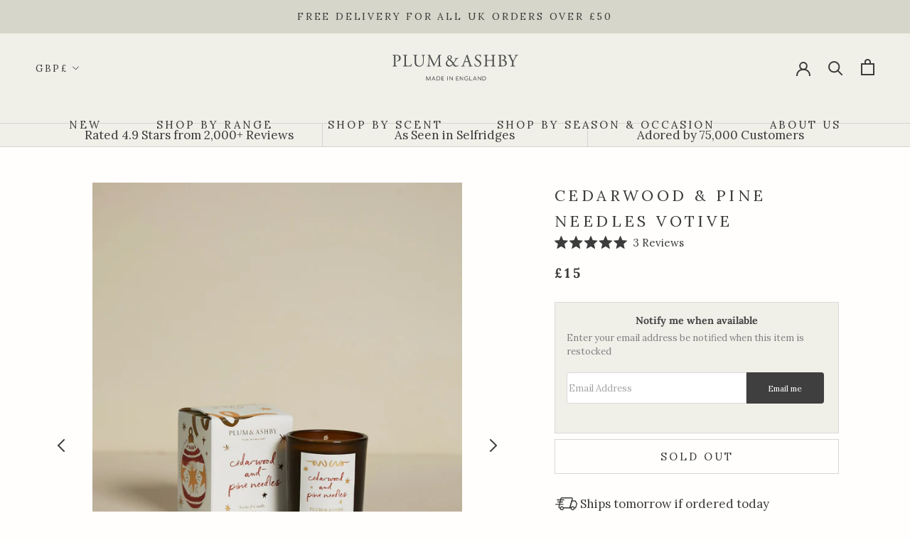

--- FILE ---
content_type: text/html; charset=utf-8
request_url: https://plumandashby.co.uk/products/candle-cedarwood-pine-needles-votive-9cl
body_size: 53437
content:
<!doctype html>
<html class="no-js" lang="en">
  


          
        
        <head>
    <!-- Google Tag Manager -->
    <script>(function(w,d,s,l,i){w[l]=w[l]||[];w[l].push({'gtm.start':
    new Date().getTime(),event:'gtm.js'});var f=d.getElementsByTagName(s)[0],
    j=d.createElement(s),dl=l!='dataLayer'?'&l='+l:'';j.async=true;j.src=
    'https://www.googletagmanager.com/gtm.js?id='+i+dl;f.parentNode.insertBefore(j,f);
    })(window,document,'script','dataLayer','GTM-TT3F29LL');</script>
    <!-- End Google Tag Manager -->
      <!-- Google tag (gtag.js) -->
    <script async src="https://www.googletagmanager.com/gtag/js?id=G-4B45QJB188"></script>
    <script>
      window.dataLayer = window.dataLayer || [];
      function gtag(){dataLayer.push(arguments);}
      gtag('js', new Date());

      gtag('config', 'G-4B45QJB188');
    </script>
    <meta name="google-site-verification" content="8Vz-DMzD-tkGXwdNC3h7WFE2riYJ98bB8DhIq-WDMbg" />
    <!-- Hotjar Tracking Code for https://www.plumandashby.co.uk/ -->
    <meta name="facebook-domain-verification" content="tta3n0xu3c60qxu8qktqisgof3cv34" />
    <script>
      (function(h,o,t,j,a,r){
        h.hj=h.hj||function(){(h.hj.q=h.hj.q||[]).push(arguments)};
        h._hjSettings={hjid:2455491,hjsv:6};
        a=o.getElementsByTagName('head')[0];
        r=o.createElement('script');r.async=1;
        r.src=t+h._hjSettings.hjid+j+h._hjSettings.hjsv;
        a.appendChild(r);
      })(window,document,'https://static.hotjar.com/c/hotjar-','.js?sv=');
    </script>
    <meta charset="utf-8"> 
    <meta http-equiv="X-UA-Compatible" content="IE=edge,chrome=1">
    <meta name="viewport" content="width=device-width, initial-scale=1.0, height=device-height, minimum-scale=1.0, maximum-scale=1.0">
    <meta name="theme-color" content="">

    <title>
      Cedarwood &amp; Pine Needles Votive &ndash; Plum &amp; Ashby
    </title><meta name="description" content="Recreate the crispness of a snow-dusted winter scene with this earthy, verdant scent that has been developed specifically to enhance the natural fragrance of your Christmas tree. Beautifully contained in bespoke illustrated packaging, featuring a festive streamer design, accented in seasonal red foil, making a lovely g"><link rel="canonical" href="https://plumandashby.co.uk/products/candle-cedarwood-pine-needles-votive-9cl">
    <link rel="stylesheet" href="https://use.typekit.net/mvq5oxx.css"><link rel="shortcut icon" href="//plumandashby.co.uk/cdn/shop/files/052-PandA-Marque-v1-favicon_8426996b-b787-496d-a55b-e44cc8785908_96x.png?v=1632303673" type="image/png"><meta property="og:type" content="product">
  <meta property="og:title" content="Cedarwood &amp; Pine Needles Votive"><meta property="og:image" content="http://plumandashby.co.uk/cdn/shop/files/CAPN_VOTIVE_RED.jpg?v=1758719557">
    <meta property="og:image:secure_url" content="https://plumandashby.co.uk/cdn/shop/files/CAPN_VOTIVE_RED.jpg?v=1758719557">
    <meta property="og:image:width" content="1920">
    <meta property="og:image:height" content="2560"><meta property="product:price:amount" content="15.00">
  <meta property="product:price:currency" content="GBP"><meta property="og:description" content="Recreate the crispness of a snow-dusted winter scene with this earthy, verdant scent that has been developed specifically to enhance the natural fragrance of your Christmas tree. Beautifully contained in bespoke illustrated packaging, featuring a festive streamer design, accented in seasonal red foil, making a lovely g"><meta property="og:url" content="https://plumandashby.co.uk/products/candle-cedarwood-pine-needles-votive-9cl">
<meta property="og:site_name" content="Plum &amp; Ashby"><meta name="twitter:card" content="summary"><meta name="twitter:title" content="Cedarwood &amp; Pine Needles Votive">
  <meta name="twitter:description" content="Recreate the crispness of a snow-dusted winter scene with this earthy, verdant scent that has been developed specifically to enhance the natural fragrance of your Christmas tree. Beautifully contained in bespoke illustrated packaging, featuring a festive streamer design, accented in seasonal red foil, making a lovely gift with no need even to wrap.">
  <meta name="twitter:image" content="https://plumandashby.co.uk/cdn/shop/files/CAPN_VOTIVE_RED_600x600_crop_center.jpg?v=1758719557">

    <script>window.performance && window.performance.mark && window.performance.mark('shopify.content_for_header.start');</script><meta name="google-site-verification" content="8Vz-DMzD-tkGXwdNC3h7WFE2riYJ98bB8DhIq-WDMbg">
<meta name="google-site-verification" content="8Vz-DMzD-tkGXwdNC3h7WFE2riYJ98bB8DhIq-WDMbg">
<meta id="shopify-digital-wallet" name="shopify-digital-wallet" content="/7972453/digital_wallets/dialog">
<meta name="shopify-checkout-api-token" content="bc7bb3fe82d57de0ec25dffa52ec5c49">
<meta id="in-context-paypal-metadata" data-shop-id="7972453" data-venmo-supported="false" data-environment="production" data-locale="en_US" data-paypal-v4="true" data-currency="GBP">
<link rel="alternate" type="application/json+oembed" href="https://plumandashby.co.uk/products/candle-cedarwood-pine-needles-votive-9cl.oembed">
<script async="async" src="/checkouts/internal/preloads.js?locale=en-GB"></script>
<link rel="preconnect" href="https://shop.app" crossorigin="anonymous">
<script async="async" src="https://shop.app/checkouts/internal/preloads.js?locale=en-GB&shop_id=7972453" crossorigin="anonymous"></script>
<script id="apple-pay-shop-capabilities" type="application/json">{"shopId":7972453,"countryCode":"GB","currencyCode":"GBP","merchantCapabilities":["supports3DS"],"merchantId":"gid:\/\/shopify\/Shop\/7972453","merchantName":"Plum \u0026 Ashby","requiredBillingContactFields":["postalAddress","email","phone"],"requiredShippingContactFields":["postalAddress","email","phone"],"shippingType":"shipping","supportedNetworks":["visa","maestro","masterCard","amex","discover","elo"],"total":{"type":"pending","label":"Plum \u0026 Ashby","amount":"1.00"},"shopifyPaymentsEnabled":true,"supportsSubscriptions":true}</script>
<script id="shopify-features" type="application/json">{"accessToken":"bc7bb3fe82d57de0ec25dffa52ec5c49","betas":["rich-media-storefront-analytics"],"domain":"plumandashby.co.uk","predictiveSearch":true,"shopId":7972453,"locale":"en"}</script>
<script>var Shopify = Shopify || {};
Shopify.shop = "plum-ashby.myshopify.com";
Shopify.locale = "en";
Shopify.currency = {"active":"GBP","rate":"1.0"};
Shopify.country = "GB";
Shopify.theme = {"name":"plum-and-ashby-2026-01-15","id":177916182904,"schema_name":"Prestige","schema_version":"4.8.1","theme_store_id":null,"role":"main"};
Shopify.theme.handle = "null";
Shopify.theme.style = {"id":null,"handle":null};
Shopify.cdnHost = "plumandashby.co.uk/cdn";
Shopify.routes = Shopify.routes || {};
Shopify.routes.root = "/";</script>
<script type="module">!function(o){(o.Shopify=o.Shopify||{}).modules=!0}(window);</script>
<script>!function(o){function n(){var o=[];function n(){o.push(Array.prototype.slice.apply(arguments))}return n.q=o,n}var t=o.Shopify=o.Shopify||{};t.loadFeatures=n(),t.autoloadFeatures=n()}(window);</script>
<script>
  window.ShopifyPay = window.ShopifyPay || {};
  window.ShopifyPay.apiHost = "shop.app\/pay";
  window.ShopifyPay.redirectState = null;
</script>
<script id="shop-js-analytics" type="application/json">{"pageType":"product"}</script>
<script defer="defer" async type="module" src="//plumandashby.co.uk/cdn/shopifycloud/shop-js/modules/v2/client.init-shop-cart-sync_BT-GjEfc.en.esm.js"></script>
<script defer="defer" async type="module" src="//plumandashby.co.uk/cdn/shopifycloud/shop-js/modules/v2/chunk.common_D58fp_Oc.esm.js"></script>
<script defer="defer" async type="module" src="//plumandashby.co.uk/cdn/shopifycloud/shop-js/modules/v2/chunk.modal_xMitdFEc.esm.js"></script>
<script type="module">
  await import("//plumandashby.co.uk/cdn/shopifycloud/shop-js/modules/v2/client.init-shop-cart-sync_BT-GjEfc.en.esm.js");
await import("//plumandashby.co.uk/cdn/shopifycloud/shop-js/modules/v2/chunk.common_D58fp_Oc.esm.js");
await import("//plumandashby.co.uk/cdn/shopifycloud/shop-js/modules/v2/chunk.modal_xMitdFEc.esm.js");

  window.Shopify.SignInWithShop?.initShopCartSync?.({"fedCMEnabled":true,"windoidEnabled":true});

</script>
<script>
  window.Shopify = window.Shopify || {};
  if (!window.Shopify.featureAssets) window.Shopify.featureAssets = {};
  window.Shopify.featureAssets['shop-js'] = {"shop-cart-sync":["modules/v2/client.shop-cart-sync_DZOKe7Ll.en.esm.js","modules/v2/chunk.common_D58fp_Oc.esm.js","modules/v2/chunk.modal_xMitdFEc.esm.js"],"init-fed-cm":["modules/v2/client.init-fed-cm_B6oLuCjv.en.esm.js","modules/v2/chunk.common_D58fp_Oc.esm.js","modules/v2/chunk.modal_xMitdFEc.esm.js"],"shop-cash-offers":["modules/v2/client.shop-cash-offers_D2sdYoxE.en.esm.js","modules/v2/chunk.common_D58fp_Oc.esm.js","modules/v2/chunk.modal_xMitdFEc.esm.js"],"shop-login-button":["modules/v2/client.shop-login-button_QeVjl5Y3.en.esm.js","modules/v2/chunk.common_D58fp_Oc.esm.js","modules/v2/chunk.modal_xMitdFEc.esm.js"],"pay-button":["modules/v2/client.pay-button_DXTOsIq6.en.esm.js","modules/v2/chunk.common_D58fp_Oc.esm.js","modules/v2/chunk.modal_xMitdFEc.esm.js"],"shop-button":["modules/v2/client.shop-button_DQZHx9pm.en.esm.js","modules/v2/chunk.common_D58fp_Oc.esm.js","modules/v2/chunk.modal_xMitdFEc.esm.js"],"avatar":["modules/v2/client.avatar_BTnouDA3.en.esm.js"],"init-windoid":["modules/v2/client.init-windoid_CR1B-cfM.en.esm.js","modules/v2/chunk.common_D58fp_Oc.esm.js","modules/v2/chunk.modal_xMitdFEc.esm.js"],"init-shop-for-new-customer-accounts":["modules/v2/client.init-shop-for-new-customer-accounts_C_vY_xzh.en.esm.js","modules/v2/client.shop-login-button_QeVjl5Y3.en.esm.js","modules/v2/chunk.common_D58fp_Oc.esm.js","modules/v2/chunk.modal_xMitdFEc.esm.js"],"init-shop-email-lookup-coordinator":["modules/v2/client.init-shop-email-lookup-coordinator_BI7n9ZSv.en.esm.js","modules/v2/chunk.common_D58fp_Oc.esm.js","modules/v2/chunk.modal_xMitdFEc.esm.js"],"init-shop-cart-sync":["modules/v2/client.init-shop-cart-sync_BT-GjEfc.en.esm.js","modules/v2/chunk.common_D58fp_Oc.esm.js","modules/v2/chunk.modal_xMitdFEc.esm.js"],"shop-toast-manager":["modules/v2/client.shop-toast-manager_DiYdP3xc.en.esm.js","modules/v2/chunk.common_D58fp_Oc.esm.js","modules/v2/chunk.modal_xMitdFEc.esm.js"],"init-customer-accounts":["modules/v2/client.init-customer-accounts_D9ZNqS-Q.en.esm.js","modules/v2/client.shop-login-button_QeVjl5Y3.en.esm.js","modules/v2/chunk.common_D58fp_Oc.esm.js","modules/v2/chunk.modal_xMitdFEc.esm.js"],"init-customer-accounts-sign-up":["modules/v2/client.init-customer-accounts-sign-up_iGw4briv.en.esm.js","modules/v2/client.shop-login-button_QeVjl5Y3.en.esm.js","modules/v2/chunk.common_D58fp_Oc.esm.js","modules/v2/chunk.modal_xMitdFEc.esm.js"],"shop-follow-button":["modules/v2/client.shop-follow-button_CqMgW2wH.en.esm.js","modules/v2/chunk.common_D58fp_Oc.esm.js","modules/v2/chunk.modal_xMitdFEc.esm.js"],"checkout-modal":["modules/v2/client.checkout-modal_xHeaAweL.en.esm.js","modules/v2/chunk.common_D58fp_Oc.esm.js","modules/v2/chunk.modal_xMitdFEc.esm.js"],"shop-login":["modules/v2/client.shop-login_D91U-Q7h.en.esm.js","modules/v2/chunk.common_D58fp_Oc.esm.js","modules/v2/chunk.modal_xMitdFEc.esm.js"],"lead-capture":["modules/v2/client.lead-capture_BJmE1dJe.en.esm.js","modules/v2/chunk.common_D58fp_Oc.esm.js","modules/v2/chunk.modal_xMitdFEc.esm.js"],"payment-terms":["modules/v2/client.payment-terms_Ci9AEqFq.en.esm.js","modules/v2/chunk.common_D58fp_Oc.esm.js","modules/v2/chunk.modal_xMitdFEc.esm.js"]};
</script>
<script>(function() {
  var isLoaded = false;
  function asyncLoad() {
    if (isLoaded) return;
    isLoaded = true;
    var urls = ["https:\/\/d3p29gcwgas9m8.cloudfront.net\/assets\/js\/index.js?shop=plum-ashby.myshopify.com"];
    for (var i = 0; i < urls.length; i++) {
      var s = document.createElement('script');
      s.type = 'text/javascript';
      s.async = true;
      s.src = urls[i];
      var x = document.getElementsByTagName('script')[0];
      x.parentNode.insertBefore(s, x);
    }
  };
  if(window.attachEvent) {
    window.attachEvent('onload', asyncLoad);
  } else {
    window.addEventListener('load', asyncLoad, false);
  }
})();</script>
<script id="__st">var __st={"a":7972453,"offset":0,"reqid":"c67cffd9-613d-4b0e-961b-224013b21011-1769266841","pageurl":"plumandashby.co.uk\/products\/candle-cedarwood-pine-needles-votive-9cl","u":"ffe83832b9bc","p":"product","rtyp":"product","rid":6974086348999};</script>
<script>window.ShopifyPaypalV4VisibilityTracking = true;</script>
<script id="captcha-bootstrap">!function(){'use strict';const t='contact',e='account',n='new_comment',o=[[t,t],['blogs',n],['comments',n],[t,'customer']],c=[[e,'customer_login'],[e,'guest_login'],[e,'recover_customer_password'],[e,'create_customer']],r=t=>t.map((([t,e])=>`form[action*='/${t}']:not([data-nocaptcha='true']) input[name='form_type'][value='${e}']`)).join(','),a=t=>()=>t?[...document.querySelectorAll(t)].map((t=>t.form)):[];function s(){const t=[...o],e=r(t);return a(e)}const i='password',u='form_key',d=['recaptcha-v3-token','g-recaptcha-response','h-captcha-response',i],f=()=>{try{return window.sessionStorage}catch{return}},m='__shopify_v',_=t=>t.elements[u];function p(t,e,n=!1){try{const o=window.sessionStorage,c=JSON.parse(o.getItem(e)),{data:r}=function(t){const{data:e,action:n}=t;return t[m]||n?{data:e,action:n}:{data:t,action:n}}(c);for(const[e,n]of Object.entries(r))t.elements[e]&&(t.elements[e].value=n);n&&o.removeItem(e)}catch(o){console.error('form repopulation failed',{error:o})}}const l='form_type',E='cptcha';function T(t){t.dataset[E]=!0}const w=window,h=w.document,L='Shopify',v='ce_forms',y='captcha';let A=!1;((t,e)=>{const n=(g='f06e6c50-85a8-45c8-87d0-21a2b65856fe',I='https://cdn.shopify.com/shopifycloud/storefront-forms-hcaptcha/ce_storefront_forms_captcha_hcaptcha.v1.5.2.iife.js',D={infoText:'Protected by hCaptcha',privacyText:'Privacy',termsText:'Terms'},(t,e,n)=>{const o=w[L][v],c=o.bindForm;if(c)return c(t,g,e,D).then(n);var r;o.q.push([[t,g,e,D],n]),r=I,A||(h.body.append(Object.assign(h.createElement('script'),{id:'captcha-provider',async:!0,src:r})),A=!0)});var g,I,D;w[L]=w[L]||{},w[L][v]=w[L][v]||{},w[L][v].q=[],w[L][y]=w[L][y]||{},w[L][y].protect=function(t,e){n(t,void 0,e),T(t)},Object.freeze(w[L][y]),function(t,e,n,w,h,L){const[v,y,A,g]=function(t,e,n){const i=e?o:[],u=t?c:[],d=[...i,...u],f=r(d),m=r(i),_=r(d.filter((([t,e])=>n.includes(e))));return[a(f),a(m),a(_),s()]}(w,h,L),I=t=>{const e=t.target;return e instanceof HTMLFormElement?e:e&&e.form},D=t=>v().includes(t);t.addEventListener('submit',(t=>{const e=I(t);if(!e)return;const n=D(e)&&!e.dataset.hcaptchaBound&&!e.dataset.recaptchaBound,o=_(e),c=g().includes(e)&&(!o||!o.value);(n||c)&&t.preventDefault(),c&&!n&&(function(t){try{if(!f())return;!function(t){const e=f();if(!e)return;const n=_(t);if(!n)return;const o=n.value;o&&e.removeItem(o)}(t);const e=Array.from(Array(32),(()=>Math.random().toString(36)[2])).join('');!function(t,e){_(t)||t.append(Object.assign(document.createElement('input'),{type:'hidden',name:u})),t.elements[u].value=e}(t,e),function(t,e){const n=f();if(!n)return;const o=[...t.querySelectorAll(`input[type='${i}']`)].map((({name:t})=>t)),c=[...d,...o],r={};for(const[a,s]of new FormData(t).entries())c.includes(a)||(r[a]=s);n.setItem(e,JSON.stringify({[m]:1,action:t.action,data:r}))}(t,e)}catch(e){console.error('failed to persist form',e)}}(e),e.submit())}));const S=(t,e)=>{t&&!t.dataset[E]&&(n(t,e.some((e=>e===t))),T(t))};for(const o of['focusin','change'])t.addEventListener(o,(t=>{const e=I(t);D(e)&&S(e,y())}));const B=e.get('form_key'),M=e.get(l),P=B&&M;t.addEventListener('DOMContentLoaded',(()=>{const t=y();if(P)for(const e of t)e.elements[l].value===M&&p(e,B);[...new Set([...A(),...v().filter((t=>'true'===t.dataset.shopifyCaptcha))])].forEach((e=>S(e,t)))}))}(h,new URLSearchParams(w.location.search),n,t,e,['guest_login'])})(!0,!0)}();</script>
<script integrity="sha256-4kQ18oKyAcykRKYeNunJcIwy7WH5gtpwJnB7kiuLZ1E=" data-source-attribution="shopify.loadfeatures" defer="defer" src="//plumandashby.co.uk/cdn/shopifycloud/storefront/assets/storefront/load_feature-a0a9edcb.js" crossorigin="anonymous"></script>
<script crossorigin="anonymous" defer="defer" src="//plumandashby.co.uk/cdn/shopifycloud/storefront/assets/shopify_pay/storefront-65b4c6d7.js?v=20250812"></script>
<script data-source-attribution="shopify.dynamic_checkout.dynamic.init">var Shopify=Shopify||{};Shopify.PaymentButton=Shopify.PaymentButton||{isStorefrontPortableWallets:!0,init:function(){window.Shopify.PaymentButton.init=function(){};var t=document.createElement("script");t.src="https://plumandashby.co.uk/cdn/shopifycloud/portable-wallets/latest/portable-wallets.en.js",t.type="module",document.head.appendChild(t)}};
</script>
<script data-source-attribution="shopify.dynamic_checkout.buyer_consent">
  function portableWalletsHideBuyerConsent(e){var t=document.getElementById("shopify-buyer-consent"),n=document.getElementById("shopify-subscription-policy-button");t&&n&&(t.classList.add("hidden"),t.setAttribute("aria-hidden","true"),n.removeEventListener("click",e))}function portableWalletsShowBuyerConsent(e){var t=document.getElementById("shopify-buyer-consent"),n=document.getElementById("shopify-subscription-policy-button");t&&n&&(t.classList.remove("hidden"),t.removeAttribute("aria-hidden"),n.addEventListener("click",e))}window.Shopify?.PaymentButton&&(window.Shopify.PaymentButton.hideBuyerConsent=portableWalletsHideBuyerConsent,window.Shopify.PaymentButton.showBuyerConsent=portableWalletsShowBuyerConsent);
</script>
<script data-source-attribution="shopify.dynamic_checkout.cart.bootstrap">document.addEventListener("DOMContentLoaded",(function(){function t(){return document.querySelector("shopify-accelerated-checkout-cart, shopify-accelerated-checkout")}if(t())Shopify.PaymentButton.init();else{new MutationObserver((function(e,n){t()&&(Shopify.PaymentButton.init(),n.disconnect())})).observe(document.body,{childList:!0,subtree:!0})}}));
</script>
<script id='scb4127' type='text/javascript' async='' src='https://plumandashby.co.uk/cdn/shopifycloud/privacy-banner/storefront-banner.js'></script><link id="shopify-accelerated-checkout-styles" rel="stylesheet" media="screen" href="https://plumandashby.co.uk/cdn/shopifycloud/portable-wallets/latest/accelerated-checkout-backwards-compat.css" crossorigin="anonymous">
<style id="shopify-accelerated-checkout-cart">
        #shopify-buyer-consent {
  margin-top: 1em;
  display: inline-block;
  width: 100%;
}

#shopify-buyer-consent.hidden {
  display: none;
}

#shopify-subscription-policy-button {
  background: none;
  border: none;
  padding: 0;
  text-decoration: underline;
  font-size: inherit;
  cursor: pointer;
}

#shopify-subscription-policy-button::before {
  box-shadow: none;
}

      </style>

<script>window.performance && window.performance.mark && window.performance.mark('shopify.content_for_header.end');</script>

    <link rel="stylesheet" href="//plumandashby.co.uk/cdn/shop/t/90/assets/theme.scss.css?v=111150375530580333661768516580">
    <link rel="stylesheet" href="//plumandashby.co.uk/cdn/shop/t/90/assets/theme.kaleido.css?v=174458075851554733151768516525">
    <link rel="stylesheet" href="//plumandashby.co.uk/cdn/shop/t/90/assets/custom.css?v=184345974383033493561768516505">

    <script>
      // This allows to expose several variables to the global scope, to be used in scripts
      window.theme = {
        pageType: "product",
        moneyFormat: "£{{amount}}",
        moneyWithCurrencyFormat: "£{{amount}}",
        productImageSize: "natural",
        searchMode: "product,article,page",
        showPageTransition: false,
        showElementStaggering: false,
        showImageZooming: false
      };

      window.routes = {
        rootUrl: "\/",
        cartUrl: "\/cart",
        cartAddUrl: "\/cart\/add",
        cartChangeUrl: "\/cart\/change",
        cartUpdateUrl: "\/cart\/update",
        searchUrl: "\/search",
        productRecommendationsUrl: "\/recommendations\/products"
      };

      window.languages = {
        cartAddNote: "Add a gift note",
        cartEditNote: "Edit Order Note",
        productImageLoadingError: "This image could not be loaded. Please try to reload the page.",
        productFormAddToCart: "Add to basket",
        productFormUnavailable: "Unavailable",
        productFormSoldOut: "sold out",
        shippingEstimatorOneResult: "1 option available:",
        shippingEstimatorMoreResults: "{{count}} options available:",
        shippingEstimatorNoResults: "No shipping could be found"
      };

      window.lazySizesConfig = {
        loadHidden: false,
        hFac: 0.5,
        expFactor: 2,
        ricTimeout: 150,
        lazyClass: 'Image--lazyLoad',
        loadingClass: 'Image--lazyLoading',
        loadedClass: 'Image--lazyLoaded'
      };

      document.documentElement.className = document.documentElement.className.replace('no-js', 'js');
      document.documentElement.style.setProperty('--window-height', window.innerHeight + 'px');

      // We do a quick detection of some features (we could use Modernizr but for so little...)
      (function() {
        document.documentElement.className += ((window.CSS && window.CSS.supports('(position: sticky) or (position: -webkit-sticky)')) ? ' supports-sticky' : ' no-supports-sticky');
        document.documentElement.className += (window.matchMedia('(-moz-touch-enabled: 1), (hover: none)')).matches ? ' no-supports-hover' : ' supports-hover';
      }());
    </script>

    <script src="//plumandashby.co.uk/cdn/shop/t/90/assets/lazysizes.min.js?v=174358363404432586981768516505" async></script><script src="https://ajax.googleapis.com/ajax/libs/jquery/3.6.0/jquery.min.js"></script>
    <script src="https://polyfill-fastly.net/v3/polyfill.min.js?unknown=polyfill&features=fetch,Element.prototype.closest,Element.prototype.remove,Element.prototype.classList,Array.prototype.includes,Array.prototype.fill,Object.assign,CustomEvent,IntersectionObserver,IntersectionObserverEntry,URL" defer></script>
    <script src="//plumandashby.co.uk/cdn/shop/t/90/assets/libs.min.js?v=26178543184394469741768516505" defer></script>
    <script src="//plumandashby.co.uk/cdn/shop/t/90/assets/theme.min.js?v=64112439177820331381768516505" defer></script>
    <script src="//plumandashby.co.uk/cdn/shop/t/90/assets/custom.js?v=135826235754579457791768516505" defer></script>

    <script>
      (function () {
        window.onpageshow = function() {
          if (window.theme.showPageTransition) {
            var pageTransition = document.querySelector('.PageTransition');

            if (pageTransition) {
              pageTransition.style.visibility = 'visible';
              pageTransition.style.opacity = '0';
            }
          }

          // When the page is loaded from the cache, we have to reload the cart content
          document.documentElement.dispatchEvent(new CustomEvent('cart:refresh', {
            bubbles: true
          }));
        };
      })();
    </script>

    
  <script type="application/ld+json">
  {
    "@context": "http://schema.org",
    "@type": "Product",
  "@id": "https:\/\/plumandashby.co.uk\/products\/candle-cedarwood-pine-needles-votive-9cl#product",
    "offers": [{
          "@type": "Offer",
          "name": "Default Title",
          "availability":"https://schema.org/OutOfStock",
          "price": 15.0,
          "priceCurrency": "GBP",
          "priceValidUntil": "2026-02-03","sku": "P\u0026A\/CANDLE-CEDPINEVOTIVE","url": "/products/candle-cedarwood-pine-needles-votive-9cl/products/candle-cedarwood-pine-needles-votive-9cl?variant=40823986061511"
        }
],
      "gtin13": "5060326622879",
      "productId": "5060326622879",
    "brand": {
      "name": "Plum \u0026 Ashby"
    },
    "name": "Cedarwood \u0026 Pine Needles Votive",
    "description": "Recreate the crispness of a snow-dusted winter scene with this earthy, verdant scent that has been developed specifically to enhance the natural fragrance of your Christmas tree. Beautifully contained in bespoke illustrated packaging, featuring a festive streamer design, accented in seasonal red foil, making a lovely gift with no need even to wrap.",
    "category": "Candles",
    "url": "/products/candle-cedarwood-pine-needles-votive-9cl/products/candle-cedarwood-pine-needles-votive-9cl",
    "sku": "P\u0026A\/CANDLE-CEDPINEVOTIVE",
    "image": {
      "@type": "ImageObject",
      "url": "https://plumandashby.co.uk/cdn/shop/files/CAPN_VOTIVE_RED_1024x.jpg?v=1758719557",
      "image": "https://plumandashby.co.uk/cdn/shop/files/CAPN_VOTIVE_RED_1024x.jpg?v=1758719557",
      "name": "Cedarwood \u0026 Pine Needles Votive",
      "width": "1024",
      "height": "1024"
    }
    
    ,"aggregateRating": {
      "@type": "AggregateRating",
      "ratingValue": "5.0",
      "ratingCount": "3"
    }
    

  }
  </script>



  <script type="application/ld+json">
  {
    "@context": "http://schema.org",
    "@type": "BreadcrumbList",
  "itemListElement": [{
      "@type": "ListItem",
      "position": 1,
      "name": "Translation missing: en.general.breadcrumb.home",
      "item": "https://plumandashby.co.uk"
    },{
          "@type": "ListItem",
          "position": 2,
          "name": "Cedarwood \u0026 Pine Needles Votive",
          "item": "https://plumandashby.co.uk/products/candle-cedarwood-pine-needles-votive-9cl"
        }]
  }
  </script>

    <script defer>

  /**
   * IMPORTANT!
   * Do not edit this file. Any changes made could be overwritten by Giftship at
   * any time. If you need assistance, please reach out to us at support@gist-apps.com.
   *
   * The below code is critical to the functionality of Giftship's multiple shipping
   * address and bundle features. It also greatly improves the load time of the
   * application.
   */

  if (typeof(GIST) == 'undefined') {
    window.GIST = GIST = {};
  }
  if (typeof(GIST.f) == 'undefined') {
    GIST.f = {};
  }

  GIST.f._isEmpty = function(obj){

    for(var prop in obj) {
      if(obj.hasOwnProperty(prop)) {
        return false;
      }
    }

    return JSON.stringify(obj) === JSON.stringify({});

  };

  GIST.bundles = [];
  GIST.remove  = {};

  
  
  

  

  
  GIST._bundleCart = false;
  

  

  if (GIST.remove && !GIST.f._isEmpty(GIST.remove) ) {

    GIST.xhr = new XMLHttpRequest();
    GIST.xhr.open('POST', '/cart/update.js');
    GIST.xhr.setRequestHeader('Content-Type', 'application/json');
    GIST.xhr.onload = function() {
      if (GIST.xhr.status === 200) {
       var userInfo = JSON.parse(GIST.xhr.responseText);
      }
    };
    GIST.xhr.send(JSON.stringify({updates:GIST.remove}));

  }

</script>





<script type="text/javascript" src="https://99418-1398787-raikfcquaxqncofqfm.stackpathdns.com/assets/js/giftship.js" defer></script>
<link rel="stylesheet" type="text/css" href="https://99418-1398787-raikfcquaxqncofqfm.stackpathdns.com/assets/css/giftship.global.css">


    	 
<!-- BEGIN app block: shopify://apps/klaviyo-email-marketing-sms/blocks/klaviyo-onsite-embed/2632fe16-c075-4321-a88b-50b567f42507 -->












  <script async src="https://static.klaviyo.com/onsite/js/TF6xRB/klaviyo.js?company_id=TF6xRB"></script>
  <script>!function(){if(!window.klaviyo){window._klOnsite=window._klOnsite||[];try{window.klaviyo=new Proxy({},{get:function(n,i){return"push"===i?function(){var n;(n=window._klOnsite).push.apply(n,arguments)}:function(){for(var n=arguments.length,o=new Array(n),w=0;w<n;w++)o[w]=arguments[w];var t="function"==typeof o[o.length-1]?o.pop():void 0,e=new Promise((function(n){window._klOnsite.push([i].concat(o,[function(i){t&&t(i),n(i)}]))}));return e}}})}catch(n){window.klaviyo=window.klaviyo||[],window.klaviyo.push=function(){var n;(n=window._klOnsite).push.apply(n,arguments)}}}}();</script>

  
    <script id="viewed_product">
      if (item == null) {
        var _learnq = _learnq || [];

        var MetafieldReviews = null
        var MetafieldYotpoRating = null
        var MetafieldYotpoCount = null
        var MetafieldLooxRating = null
        var MetafieldLooxCount = null
        var okendoProduct = null
        var okendoProductReviewCount = null
        var okendoProductReviewAverageValue = null
        try {
          // The following fields are used for Customer Hub recently viewed in order to add reviews.
          // This information is not part of __kla_viewed. Instead, it is part of __kla_viewed_reviewed_items
          MetafieldReviews = {"rating":{"scale_min":"1.0","scale_max":"5.0","value":"5.0"},"rating_count":3};
          MetafieldYotpoRating = null
          MetafieldYotpoCount = null
          MetafieldLooxRating = null
          MetafieldLooxCount = null

          okendoProduct = {"reviewCount":3,"reviewAverageValue":"5.0"}
          // If the okendo metafield is not legacy, it will error, which then requires the new json formatted data
          if (okendoProduct && 'error' in okendoProduct) {
            okendoProduct = null
          }
          okendoProductReviewCount = okendoProduct ? okendoProduct.reviewCount : null
          okendoProductReviewAverageValue = okendoProduct ? okendoProduct.reviewAverageValue : null
        } catch (error) {
          console.error('Error in Klaviyo onsite reviews tracking:', error);
        }

        var item = {
          Name: "Cedarwood \u0026 Pine Needles Votive",
          ProductID: 6974086348999,
          Categories: ["All","All","CEDARWOOD \u0026 PINE NEEDLES","Christmas","Christmas Scents","Christmas Votives","Gifts for Teachers","Gifts Under £15","Gifts under £20","Little something's under £20","OFFER EXCLUDING WOL","Stocking Fillers","The Gift Guide Edit","Votives","Winter Candles \u0026 Diffusers"],
          ImageURL: "https://plumandashby.co.uk/cdn/shop/files/CAPN_VOTIVE_RED_grande.jpg?v=1758719557",
          URL: "https://plumandashby.co.uk/products/candle-cedarwood-pine-needles-votive-9cl",
          Brand: "Plum \u0026 Ashby",
          Price: "£15.00",
          Value: "15.00",
          CompareAtPrice: "£0.00"
        };
        _learnq.push(['track', 'Viewed Product', item]);
        _learnq.push(['trackViewedItem', {
          Title: item.Name,
          ItemId: item.ProductID,
          Categories: item.Categories,
          ImageUrl: item.ImageURL,
          Url: item.URL,
          Metadata: {
            Brand: item.Brand,
            Price: item.Price,
            Value: item.Value,
            CompareAtPrice: item.CompareAtPrice
          },
          metafields:{
            reviews: MetafieldReviews,
            yotpo:{
              rating: MetafieldYotpoRating,
              count: MetafieldYotpoCount,
            },
            loox:{
              rating: MetafieldLooxRating,
              count: MetafieldLooxCount,
            },
            okendo: {
              rating: okendoProductReviewAverageValue,
              count: okendoProductReviewCount,
            }
          }
        }]);
      }
    </script>
  




  <script>
    window.klaviyoReviewsProductDesignMode = false
  </script>







<!-- END app block --><!-- BEGIN app block: shopify://apps/okendo/blocks/theme-settings/bb689e69-ea70-4661-8fb7-ad24a2e23c29 --><!-- BEGIN app snippet: header-metafields -->




    <script id="okeReferralSettings" type="application/json">{"subscriberId":"a545fdac-9f8c-41d8-acac-62ccf923f35d","matchCustomerLocale":false,"localeAndVariant":{"code":"en"},"referralSettings":{"referralsDisabled":false,"rewardSet":{"sender":{"type":"loyalty","integration":"okendo","basePointsAmount":1000},"recipient":{"type":"coupon","description":"£10 off your first order with a minimum purchase of £25\n\n(Excludes Wave of Light candles)","value":10,"valueType":"fixed_amount"}},"terms":{"enabled":false},"textContentSet":{"recipient":{"thankYouTitleText":"Welcome to Plum & Ashby","bodyText":"You'll get £10 off any order over £25*","thankYouBodyText":"We hope you enjoy our scents as much as all our customers.","titleText":"Enter your email for £10 off"},"sender":{"thankYouTitleText":"Thanks For Sharing Plum & Ashby","bodyText":"Send your friend £10 off their first order and earn 1,000 points when they make a purchase.","thankYouBodyText":"We appreciate you sharing us with your friends and family and hope they can enjoy our scents too.","titleText":"Refer A Friend"}},"showMarketingOptIn":false,"socialShare":{"options":{"sms":true,"twitter":true,"whatsApp":true,"facebookMessenger":true,"facebook":true},"defaultText":"I love Plum & Ashby! Use this link to get a discount!","displayType":"monochrome","style":{"fillColor":"#3B3C3B","backgroundColor":"#F4F4F6"}},"style":{"button":{"hoverBackgroundColor":"#F4F4F6","backgroundColor":"#F7F7F8","hoverTextColor":"#3B3C3B","textColor":"#3B3C3B"},"text":{"primaryColor":"#3B3C3B","fontFamily":"Georgia","secondaryColor":"#3B3C3B"},"hideOkendoBranding":true,"bubble":{"textColor":"#3B3C3B","backgroundColor":"#D5D4CE"},"removeBorderRadius":true,"textField":{"border":{"color":"#D5D4CE","focusColor":"#3B3C3B","focusShadowColor":"#3B3C3B"}}}}}</script><script type="text/javascript" defer="" src="https://d3hw6dc1ow8pp2.cloudfront.net/referrals/js/referrals-api.js"></script>







    <style data-oke-reviews-version="0.82.1" type="text/css" data-href="https://d3hw6dc1ow8pp2.cloudfront.net/reviews-widget-plus/css/okendo-reviews-styles.9d163ae1.css"></style><style data-oke-reviews-version="0.82.1" type="text/css" data-href="https://d3hw6dc1ow8pp2.cloudfront.net/reviews-widget-plus/css/modules/okendo-star-rating.4cb378a8.css"></style><style data-oke-reviews-version="0.82.1" type="text/css" data-href="https://d3hw6dc1ow8pp2.cloudfront.net/reviews-widget-plus/css/modules/okendo-reviews-keywords.0942444f.css"></style><style data-oke-reviews-version="0.82.1" type="text/css" data-href="https://d3hw6dc1ow8pp2.cloudfront.net/reviews-widget-plus/css/modules/okendo-reviews-summary.a0c9d7d6.css"></style><style type="text/css">.okeReviews[data-oke-container],div.okeReviews{font-size:14px;font-size:var(--oke-text-regular);font-weight:400;font-family:var(--oke-text-fontFamily);line-height:1.6}.okeReviews[data-oke-container] *,.okeReviews[data-oke-container] :after,.okeReviews[data-oke-container] :before,div.okeReviews *,div.okeReviews :after,div.okeReviews :before{box-sizing:border-box}.okeReviews[data-oke-container] h1,.okeReviews[data-oke-container] h2,.okeReviews[data-oke-container] h3,.okeReviews[data-oke-container] h4,.okeReviews[data-oke-container] h5,.okeReviews[data-oke-container] h6,div.okeReviews h1,div.okeReviews h2,div.okeReviews h3,div.okeReviews h4,div.okeReviews h5,div.okeReviews h6{font-size:1em;font-weight:400;line-height:1.4;margin:0}.okeReviews[data-oke-container] ul,div.okeReviews ul{padding:0;margin:0}.okeReviews[data-oke-container] li,div.okeReviews li{list-style-type:none;padding:0}.okeReviews[data-oke-container] p,div.okeReviews p{line-height:1.8;margin:0 0 4px}.okeReviews[data-oke-container] p:last-child,div.okeReviews p:last-child{margin-bottom:0}.okeReviews[data-oke-container] a,div.okeReviews a{text-decoration:none;color:inherit}.okeReviews[data-oke-container] button,div.okeReviews button{border-radius:0;border:0;box-shadow:none;margin:0;width:auto;min-width:auto;padding:0;background-color:transparent;min-height:auto}.okeReviews[data-oke-container] button,.okeReviews[data-oke-container] input,.okeReviews[data-oke-container] select,.okeReviews[data-oke-container] textarea,div.okeReviews button,div.okeReviews input,div.okeReviews select,div.okeReviews textarea{font-family:inherit;font-size:1em}.okeReviews[data-oke-container] label,.okeReviews[data-oke-container] select,div.okeReviews label,div.okeReviews select{display:inline}.okeReviews[data-oke-container] select,div.okeReviews select{width:auto}.okeReviews[data-oke-container] article,.okeReviews[data-oke-container] aside,div.okeReviews article,div.okeReviews aside{margin:0}.okeReviews[data-oke-container] table,div.okeReviews table{background:transparent;border:0;border-collapse:collapse;border-spacing:0;font-family:inherit;font-size:1em;table-layout:auto}.okeReviews[data-oke-container] table td,.okeReviews[data-oke-container] table th,.okeReviews[data-oke-container] table tr,div.okeReviews table td,div.okeReviews table th,div.okeReviews table tr{border:0;font-family:inherit;font-size:1em}.okeReviews[data-oke-container] table td,.okeReviews[data-oke-container] table th,div.okeReviews table td,div.okeReviews table th{background:transparent;font-weight:400;letter-spacing:normal;padding:0;text-align:left;text-transform:none;vertical-align:middle}.okeReviews[data-oke-container] table tr:hover td,.okeReviews[data-oke-container] table tr:hover th,div.okeReviews table tr:hover td,div.okeReviews table tr:hover th{background:transparent}.okeReviews[data-oke-container] fieldset,div.okeReviews fieldset{border:0;padding:0;margin:0;min-width:0}.okeReviews[data-oke-container] img,.okeReviews[data-oke-container] svg,div.okeReviews img,div.okeReviews svg{max-width:none}.okeReviews[data-oke-container] div:empty,div.okeReviews div:empty{display:block}.okeReviews[data-oke-container] .oke-icon:before,div.okeReviews .oke-icon:before{font-family:oke-widget-icons!important;font-style:normal;font-weight:400;font-variant:normal;text-transform:none;line-height:1;-webkit-font-smoothing:antialiased;-moz-osx-font-smoothing:grayscale;color:inherit}.okeReviews[data-oke-container] .oke-icon--select-arrow:before,div.okeReviews .oke-icon--select-arrow:before{content:""}.okeReviews[data-oke-container] .oke-icon--loading:before,div.okeReviews .oke-icon--loading:before{content:""}.okeReviews[data-oke-container] .oke-icon--pencil:before,div.okeReviews .oke-icon--pencil:before{content:""}.okeReviews[data-oke-container] .oke-icon--filter:before,div.okeReviews .oke-icon--filter:before{content:""}.okeReviews[data-oke-container] .oke-icon--play:before,div.okeReviews .oke-icon--play:before{content:""}.okeReviews[data-oke-container] .oke-icon--tick-circle:before,div.okeReviews .oke-icon--tick-circle:before{content:""}.okeReviews[data-oke-container] .oke-icon--chevron-left:before,div.okeReviews .oke-icon--chevron-left:before{content:""}.okeReviews[data-oke-container] .oke-icon--chevron-right:before,div.okeReviews .oke-icon--chevron-right:before{content:""}.okeReviews[data-oke-container] .oke-icon--thumbs-down:before,div.okeReviews .oke-icon--thumbs-down:before{content:""}.okeReviews[data-oke-container] .oke-icon--thumbs-up:before,div.okeReviews .oke-icon--thumbs-up:before{content:""}.okeReviews[data-oke-container] .oke-icon--close:before,div.okeReviews .oke-icon--close:before{content:""}.okeReviews[data-oke-container] .oke-icon--chevron-up:before,div.okeReviews .oke-icon--chevron-up:before{content:""}.okeReviews[data-oke-container] .oke-icon--chevron-down:before,div.okeReviews .oke-icon--chevron-down:before{content:""}.okeReviews[data-oke-container] .oke-icon--star:before,div.okeReviews .oke-icon--star:before{content:""}.okeReviews[data-oke-container] .oke-icon--magnifying-glass:before,div.okeReviews .oke-icon--magnifying-glass:before{content:""}@font-face{font-family:oke-widget-icons;src:url(https://d3hw6dc1ow8pp2.cloudfront.net/reviews-widget-plus/fonts/oke-widget-icons.ttf) format("truetype"),url(https://d3hw6dc1ow8pp2.cloudfront.net/reviews-widget-plus/fonts/oke-widget-icons.woff) format("woff"),url(https://d3hw6dc1ow8pp2.cloudfront.net/reviews-widget-plus/img/oke-widget-icons.bc0d6b0a.svg) format("svg");font-weight:400;font-style:normal;font-display:block}.okeReviews[data-oke-container] .oke-button,div.okeReviews .oke-button{display:inline-block;border-style:solid;border-color:var(--oke-button-borderColor);border-width:var(--oke-button-borderWidth);background-color:var(--oke-button-backgroundColor);line-height:1;padding:12px 24px;margin:0;border-radius:var(--oke-button-borderRadius);color:var(--oke-button-textColor);text-align:center;position:relative;font-weight:var(--oke-button-fontWeight);font-size:var(--oke-button-fontSize);font-family:var(--oke-button-fontFamily);outline:0}.okeReviews[data-oke-container] .oke-button-text,.okeReviews[data-oke-container] .oke-button .oke-icon,div.okeReviews .oke-button-text,div.okeReviews .oke-button .oke-icon{line-height:1}.okeReviews[data-oke-container] .oke-button.oke-is-loading,div.okeReviews .oke-button.oke-is-loading{position:relative}.okeReviews[data-oke-container] .oke-button.oke-is-loading:before,div.okeReviews .oke-button.oke-is-loading:before{font-family:oke-widget-icons!important;font-style:normal;font-weight:400;font-variant:normal;text-transform:none;line-height:1;-webkit-font-smoothing:antialiased;-moz-osx-font-smoothing:grayscale;content:"";color:undefined;font-size:12px;display:inline-block;animation:oke-spin 1s linear infinite;position:absolute;width:12px;height:12px;top:0;left:0;bottom:0;right:0;margin:auto}.okeReviews[data-oke-container] .oke-button.oke-is-loading>*,div.okeReviews .oke-button.oke-is-loading>*{opacity:0}.okeReviews[data-oke-container] .oke-button.oke-is-active,div.okeReviews .oke-button.oke-is-active{background-color:var(--oke-button-backgroundColorActive);color:var(--oke-button-textColorActive);border-color:var(--oke-button-borderColorActive)}.okeReviews[data-oke-container] .oke-button:not(.oke-is-loading),div.okeReviews .oke-button:not(.oke-is-loading){cursor:pointer}.okeReviews[data-oke-container] .oke-button:not(.oke-is-loading):not(.oke-is-active):hover,div.okeReviews .oke-button:not(.oke-is-loading):not(.oke-is-active):hover{background-color:var(--oke-button-backgroundColorHover);color:var(--oke-button-textColorHover);border-color:var(--oke-button-borderColorHover);box-shadow:0 0 0 2px var(--oke-button-backgroundColorHover)}.okeReviews[data-oke-container] .oke-button:not(.oke-is-loading):not(.oke-is-active):active,.okeReviews[data-oke-container] .oke-button:not(.oke-is-loading):not(.oke-is-active):hover:active,div.okeReviews .oke-button:not(.oke-is-loading):not(.oke-is-active):active,div.okeReviews .oke-button:not(.oke-is-loading):not(.oke-is-active):hover:active{background-color:var(--oke-button-backgroundColorActive);color:var(--oke-button-textColorActive);border-color:var(--oke-button-borderColorActive)}.okeReviews[data-oke-container] .oke-title,div.okeReviews .oke-title{font-weight:var(--oke-title-fontWeight);font-size:var(--oke-title-fontSize);font-family:var(--oke-title-fontFamily)}.okeReviews[data-oke-container] .oke-bodyText,div.okeReviews .oke-bodyText{font-weight:var(--oke-bodyText-fontWeight);font-size:var(--oke-bodyText-fontSize);font-family:var(--oke-bodyText-fontFamily)}.okeReviews[data-oke-container] .oke-linkButton,div.okeReviews .oke-linkButton{cursor:pointer;font-weight:700;pointer-events:auto;text-decoration:underline}.okeReviews[data-oke-container] .oke-linkButton:hover,div.okeReviews .oke-linkButton:hover{text-decoration:none}.okeReviews[data-oke-container] .oke-readMore,div.okeReviews .oke-readMore{cursor:pointer;color:inherit;text-decoration:underline}.okeReviews[data-oke-container] .oke-select,div.okeReviews .oke-select{cursor:pointer;background-repeat:no-repeat;background-position-x:100%;background-position-y:50%;border:none;padding:0 24px 0 12px;-moz-appearance:none;appearance:none;color:inherit;-webkit-appearance:none;background-color:transparent;background-image:url("data:image/svg+xml;charset=utf-8,%3Csvg fill='currentColor' xmlns='http://www.w3.org/2000/svg' viewBox='0 0 24 24'%3E%3Cpath d='M7 10l5 5 5-5z'/%3E%3Cpath d='M0 0h24v24H0z' fill='none'/%3E%3C/svg%3E");outline-offset:4px}.okeReviews[data-oke-container] .oke-select:disabled,div.okeReviews .oke-select:disabled{background-color:transparent;background-image:url("data:image/svg+xml;charset=utf-8,%3Csvg fill='%239a9db1' xmlns='http://www.w3.org/2000/svg' viewBox='0 0 24 24'%3E%3Cpath d='M7 10l5 5 5-5z'/%3E%3Cpath d='M0 0h24v24H0z' fill='none'/%3E%3C/svg%3E")}.okeReviews[data-oke-container] .oke-loader,div.okeReviews .oke-loader{position:relative}.okeReviews[data-oke-container] .oke-loader:before,div.okeReviews .oke-loader:before{font-family:oke-widget-icons!important;font-style:normal;font-weight:400;font-variant:normal;text-transform:none;line-height:1;-webkit-font-smoothing:antialiased;-moz-osx-font-smoothing:grayscale;content:"";color:var(--oke-text-secondaryColor);font-size:12px;display:inline-block;animation:oke-spin 1s linear infinite;position:absolute;width:12px;height:12px;top:0;left:0;bottom:0;right:0;margin:auto}.okeReviews[data-oke-container] .oke-a11yText,div.okeReviews .oke-a11yText{border:0;clip:rect(0 0 0 0);height:1px;margin:-1px;overflow:hidden;padding:0;position:absolute;width:1px}.okeReviews[data-oke-container] .oke-hidden,div.okeReviews .oke-hidden{display:none}.okeReviews[data-oke-container] .oke-modal,div.okeReviews .oke-modal{bottom:0;left:0;overflow:auto;position:fixed;right:0;top:0;z-index:2147483647;max-height:100%;background-color:rgba(0,0,0,.5);padding:40px 0 32px}@media only screen and (min-width:1024px){.okeReviews[data-oke-container] .oke-modal,div.okeReviews .oke-modal{display:flex;align-items:center;padding:48px 0}}.okeReviews[data-oke-container] .oke-modal ::-moz-selection,div.okeReviews .oke-modal ::-moz-selection{background-color:rgba(39,45,69,.2)}.okeReviews[data-oke-container] .oke-modal ::selection,div.okeReviews .oke-modal ::selection{background-color:rgba(39,45,69,.2)}.okeReviews[data-oke-container] .oke-modal,.okeReviews[data-oke-container] .oke-modal p,div.okeReviews .oke-modal,div.okeReviews .oke-modal p{color:#272d45}.okeReviews[data-oke-container] .oke-modal-content,div.okeReviews .oke-modal-content{background-color:#fff;margin:auto;position:relative;will-change:transform,opacity;width:calc(100% - 64px)}@media only screen and (min-width:1024px){.okeReviews[data-oke-container] .oke-modal-content,div.okeReviews .oke-modal-content{max-width:1000px}}.okeReviews[data-oke-container] .oke-modal-close,div.okeReviews .oke-modal-close{cursor:pointer;position:absolute;width:32px;height:32px;top:-32px;padding:4px;right:-4px;line-height:1}.okeReviews[data-oke-container] .oke-modal-close:before,div.okeReviews .oke-modal-close:before{font-family:oke-widget-icons!important;font-style:normal;font-weight:400;font-variant:normal;text-transform:none;line-height:1;-webkit-font-smoothing:antialiased;-moz-osx-font-smoothing:grayscale;content:"";color:#fff;font-size:24px;display:inline-block;width:24px;height:24px}.okeReviews[data-oke-container] .oke-modal-overlay,div.okeReviews .oke-modal-overlay{background-color:rgba(43,46,56,.9)}@media only screen and (min-width:1024px){.okeReviews[data-oke-container] .oke-modal--large .oke-modal-content,div.okeReviews .oke-modal--large .oke-modal-content{max-width:1200px}}.okeReviews[data-oke-container] .oke-modal .oke-helpful,.okeReviews[data-oke-container] .oke-modal .oke-helpful-vote-button,.okeReviews[data-oke-container] .oke-modal .oke-reviewContent-date,div.okeReviews .oke-modal .oke-helpful,div.okeReviews .oke-modal .oke-helpful-vote-button,div.okeReviews .oke-modal .oke-reviewContent-date{color:#676986}.oke-modal .okeReviews[data-oke-container].oke-w,.oke-modal div.okeReviews.oke-w{color:#272d45}.okeReviews[data-oke-container] .oke-tag,div.okeReviews .oke-tag{align-items:center;color:#272d45;display:flex;font-size:var(--oke-text-small);font-weight:600;text-align:left;position:relative;z-index:2;background-color:#f4f4f6;padding:4px 6px;border:none;border-radius:4px;gap:6px;line-height:1}.okeReviews[data-oke-container] .oke-tag svg,div.okeReviews .oke-tag svg{fill:currentColor;height:1rem}.okeReviews[data-oke-container] .hooper,div.okeReviews .hooper{height:auto}.okeReviews--left{text-align:left}.okeReviews--right{text-align:right}.okeReviews--center{text-align:center}.okeReviews :not([tabindex="-1"]):focus-visible{outline:5px auto highlight;outline:5px auto -webkit-focus-ring-color}.is-oke-modalOpen{overflow:hidden!important}img.oke-is-error{background-color:var(--oke-shadingColor);background-size:cover;background-position:50% 50%;box-shadow:inset 0 0 0 1px var(--oke-border-color)}@keyframes oke-spin{0%{transform:rotate(0deg)}to{transform:rotate(1turn)}}@keyframes oke-fade-in{0%{opacity:0}to{opacity:1}}
.oke-stars{line-height:1;position:relative;display:inline-block}.oke-stars-background svg{overflow:visible}.oke-stars-foreground{overflow:hidden;position:absolute;top:0;left:0}.oke-sr{display:inline-block;padding-top:var(--oke-starRating-spaceAbove);padding-bottom:var(--oke-starRating-spaceBelow)}.oke-sr .oke-is-clickable{cursor:pointer}.oke-sr--hidden{display:none}.oke-sr-count,.oke-sr-rating,.oke-sr-stars{display:inline-block;vertical-align:middle}.oke-sr-stars{line-height:1;margin-right:8px}.oke-sr-rating{display:none}.oke-sr-count--brackets:before{content:"("}.oke-sr-count--brackets:after{content:")"}
.oke-rk{display:block}.okeReviews[data-oke-container] .oke-reviewsKeywords-heading,div.okeReviews .oke-reviewsKeywords-heading{font-weight:700;margin-bottom:8px}.okeReviews[data-oke-container] .oke-reviewsKeywords-heading-skeleton,div.okeReviews .oke-reviewsKeywords-heading-skeleton{height:calc(var(--oke-button-fontSize) + 4px);width:150px}.okeReviews[data-oke-container] .oke-reviewsKeywords-list,div.okeReviews .oke-reviewsKeywords-list{display:inline-flex;align-items:center;flex-wrap:wrap;gap:4px}.okeReviews[data-oke-container] .oke-reviewsKeywords-list-category,div.okeReviews .oke-reviewsKeywords-list-category{background-color:var(--oke-filter-backgroundColor);color:var(--oke-filter-textColor);border:1px solid var(--oke-filter-borderColor);border-radius:var(--oke-filter-borderRadius);padding:6px 16px;transition:background-color .1s ease-out,border-color .1s ease-out;white-space:nowrap}.okeReviews[data-oke-container] .oke-reviewsKeywords-list-category.oke-is-clickable,div.okeReviews .oke-reviewsKeywords-list-category.oke-is-clickable{cursor:pointer}.okeReviews[data-oke-container] .oke-reviewsKeywords-list-category.oke-is-active,div.okeReviews .oke-reviewsKeywords-list-category.oke-is-active{background-color:var(--oke-filter-backgroundColorActive);color:var(--oke-filter-textColorActive);border-color:var(--oke-filter-borderColorActive)}.okeReviews[data-oke-container] .oke-reviewsKeywords .oke-translateButton,div.okeReviews .oke-reviewsKeywords .oke-translateButton{margin-top:12px}
.oke-rs{display:block}.oke-rs .oke-reviewsSummary.oke-is-preRender .oke-reviewsSummary-summary{-webkit-mask:linear-gradient(180deg,#000 0,#000 40%,transparent 95%,transparent 0) 100% 50%/100% 100% repeat-x;mask:linear-gradient(180deg,#000 0,#000 40%,transparent 95%,transparent 0) 100% 50%/100% 100% repeat-x;max-height:150px}.okeReviews[data-oke-container] .oke-reviewsSummary .oke-tooltip,div.okeReviews .oke-reviewsSummary .oke-tooltip{display:inline-block;font-weight:400}.okeReviews[data-oke-container] .oke-reviewsSummary .oke-tooltip-trigger,div.okeReviews .oke-reviewsSummary .oke-tooltip-trigger{height:15px;width:15px;overflow:hidden;transform:translateY(-10%)}.okeReviews[data-oke-container] .oke-reviewsSummary-heading,div.okeReviews .oke-reviewsSummary-heading{align-items:center;-moz-column-gap:4px;column-gap:4px;display:inline-flex;font-weight:700;margin-bottom:8px}.okeReviews[data-oke-container] .oke-reviewsSummary-heading-skeleton,div.okeReviews .oke-reviewsSummary-heading-skeleton{height:calc(var(--oke-button-fontSize) + 4px);width:150px}.okeReviews[data-oke-container] .oke-reviewsSummary-icon,div.okeReviews .oke-reviewsSummary-icon{fill:currentColor;font-size:14px}.okeReviews[data-oke-container] .oke-reviewsSummary-icon svg,div.okeReviews .oke-reviewsSummary-icon svg{vertical-align:baseline}.okeReviews[data-oke-container] .oke-reviewsSummary-summary.oke-is-truncated,div.okeReviews .oke-reviewsSummary-summary.oke-is-truncated{display:-webkit-box;-webkit-box-orient:vertical;overflow:hidden;text-overflow:ellipsis}</style>

    <script type="application/json" id="oke-reviews-settings">{"subscriberId":"a545fdac-9f8c-41d8-acac-62ccf923f35d","analyticsSettings":{"isWidgetOnScreenTrackingEnabled":false,"provider":"none"},"locale":"en","localeAndVariant":{"code":"en"},"matchCustomerLocale":false,"widgetSettings":{"global":{"dateSettings":{"format":{"type":"relative"}},"hideOkendoBranding":true,"reviewTranslationsMode":"off","showIncentiveIndicator":false,"searchEnginePaginationEnabled":false,"stars":{"backgroundColor":"#E5E5E5","foregroundColor":"#3B3C3B","interspace":2,"shape":{"type":"default"},"showBorder":false},"font":{"fontType":"inherit-from-page"}},"homepageCarousel":{"slidesPerPage":{"large":3,"medium":2},"totalSlides":12,"scrollBehaviour":"slide","style":{"showDates":true,"border":{"color":"#DDDDDD","width":{"value":1,"unit":"px"}},"bodyFont":{"hasCustomFontSettings":false},"headingFont":{"fontSize":{"value":19,"unit":"px"},"fontType":"use-global","fontWeight":400,"hasCustomFontSettings":true},"arrows":{"color":"#303031","size":{"value":24,"unit":"px"},"enabled":true},"avatar":{"backgroundColor":"#E5E5EB","placeholderTextColor":"#303031","size":{"value":48,"unit":"px"},"enabled":true},"media":{"size":{"value":80,"unit":"px"},"imageGap":{"value":4,"unit":"px"},"enabled":true},"stars":{"height":{"value":18,"unit":"px"}},"productImageSize":{"value":48,"unit":"px"},"layout":{"name":"default","reviewDetailsPosition":"below","showProductName":false,"showAttributeBars":false,"showProductDetails":"only-when-grouped"},"highlightColor":"#3B3C3B","spaceAbove":{"value":20,"unit":"px"},"text":{"primaryColor":"#303031","fontSizeRegular":{"value":17,"unit":"px"},"fontSizeSmall":{"value":17,"unit":"px"},"secondaryColor":"#303031"},"spaceBelow":{"value":20,"unit":"px"}},"defaultSort":"rating desc","autoPlay":false,"truncation":{"bodyMaxLines":4,"truncateAll":false,"enabled":true}},"mediaCarousel":{"minimumImages":1,"linkText":"Read More","autoPlay":false,"slideSize":"medium","arrowPosition":"outside"},"mediaGrid":{"gridStyleDesktop":{"layout":"default-desktop"},"gridStyleMobile":{"layout":"default-mobile"},"showMoreArrow":{"arrowColor":"#676986","enabled":true,"backgroundColor":"#f4f4f6"},"linkText":"Read More","infiniteScroll":false,"gapSize":{"value":10,"unit":"px"}},"questions":{"initialPageSize":6,"loadMorePageSize":6},"reviewsBadge":{"layout":"large","colorScheme":"dark"},"reviewsTab":{"enabled":false},"reviewsWidget":{"tabs":{"reviews":true,"questions":true},"header":{"columnDistribution":"space-between","verticalAlignment":"top","blocks":[{"columnWidth":"one-third","modules":[{"name":"rating-average","layout":"one-line"},{"name":"rating-breakdown","backgroundColor":"#F4F4F6","shadingColor":"#3B3C3B","stretchMode":"contain"}],"textAlignment":"left"},{"columnWidth":"two-thirds","modules":[{"name":"recommended"},{"name":"media-carousel","imageGap":{"value":4,"unit":"px"},"imageHeight":{"value":120,"unit":"px"}}],"textAlignment":"left"},{"columnWidth":"one-third","modules":[],"textAlignment":"center"}]},"style":{"showDates":true,"border":{"color":"#DDDDDD","width":{"value":1,"unit":"px"}},"bodyFont":{"hasCustomFontSettings":false},"headingFont":{"fontSize":{"value":19,"unit":"px"},"fontType":"use-global","fontWeight":400,"hasCustomFontSettings":true},"filters":{"backgroundColorActive":"#3B3C3B","backgroundColor":"#FFFFFF","borderColor":"#3B3C3B","borderRadius":{"value":0,"unit":"px"},"borderColorActive":"#3B3C3B","textColorActive":"#FFFFFF","textColor":"#3B3C3B","searchHighlightColor":"#b1b1b1"},"avatar":{"backgroundColor":"#E5E5EB","placeholderTextColor":"#303031","size":{"value":48,"unit":"px"},"enabled":true},"stars":{"height":{"value":18,"unit":"px"},"globalOverrideSettings":{"backgroundColor":"#E5E5E5","foregroundColor":"#3B3C3B","interspace":2,"showBorder":false}},"shadingColor":"#F0EFE8","productImageSize":{"value":48,"unit":"px"},"button":{"backgroundColorActive":"#3B3C3B","borderColorHover":"#3B3C3B","backgroundColor":"#3B3C3B","borderColor":"#3B3C3B","backgroundColorHover":"#FFFFFF","textColorHover":"#3B3C3B","borderRadius":{"value":0,"unit":"px"},"borderWidth":{"value":1,"unit":"px"},"borderColorActive":"#3B3C3B","textColorActive":"#FFFFFF","textColor":"#FFFFFF","font":{"fontSize":{"value":15,"unit":"px"},"fontType":"use-global","fontWeight":400,"hasCustomFontSettings":true}},"highlightColor":"#3B3C3B","spaceAbove":{"value":20,"unit":"px"},"text":{"primaryColor":"#303031","fontSizeRegular":{"value":15,"unit":"px"},"fontSizeLarge":{"value":18,"unit":"px"},"fontSizeSmall":{"value":15,"unit":"px"},"secondaryColor":"#303031"},"spaceBelow":{"value":20,"unit":"px"},"attributeBar":{"style":"default","backgroundColor":"#D3D4DD","shadingColor":"#9A9DB1","markerColor":"#3B3C3B"}},"showWhenEmpty":true,"reviews":{"list":{"layout":{"name":"minimal","showAttributeBars":false,"showProductVariantName":false,"columnAmount":4,"showProductDetails":"never"},"loyalty":{"maxInitialAchievements":3,"showVipTiers":false,"showAchievements":false},"initialPageSize":5,"replyTruncation":{"bodyMaxLines":4,"enabled":true},"media":{"layout":"featured","size":{"value":200,"unit":"px"}},"truncation":{"bodyMaxLines":4,"truncateAll":false,"enabled":true},"loadMorePageSize":5},"controls":{"filterMode":"closed","writeReviewButtonEnabled":false,"freeTextSearchEnabled":false,"defaultSort":"date desc"}}},"starRatings":{"showWhenEmpty":false,"style":{"spaceAbove":{"value":0,"unit":"px"},"text":{"content":"review-count","style":"number-and-text","brackets":false},"singleStar":false,"height":{"value":18,"unit":"px"},"spaceBelow":{"value":0,"unit":"px"}},"clickBehavior":"scroll-to-widget"}},"features":{"attributeFiltersEnabled":true,"recorderPlusEnabled":true,"recorderQandaPlusEnabled":true,"reviewsKeywordsEnabled":true}}</script>
            <style id="oke-css-vars">:root{--oke-widget-spaceAbove:20px;--oke-widget-spaceBelow:20px;--oke-starRating-spaceAbove:0;--oke-starRating-spaceBelow:0;--oke-button-backgroundColor:#3b3c3b;--oke-button-backgroundColorHover:#fff;--oke-button-backgroundColorActive:#3b3c3b;--oke-button-textColor:#fff;--oke-button-textColorHover:#3b3c3b;--oke-button-textColorActive:#fff;--oke-button-borderColor:#3b3c3b;--oke-button-borderColorHover:#3b3c3b;--oke-button-borderColorActive:#3b3c3b;--oke-button-borderRadius:0;--oke-button-borderWidth:1px;--oke-button-fontWeight:400;--oke-button-fontSize:15px;--oke-button-fontFamily:inherit;--oke-border-color:#ddd;--oke-border-width:1px;--oke-text-primaryColor:#303031;--oke-text-secondaryColor:#303031;--oke-text-small:15px;--oke-text-regular:15px;--oke-text-large:18px;--oke-text-fontFamily:inherit;--oke-avatar-size:48px;--oke-avatar-backgroundColor:#e5e5eb;--oke-avatar-placeholderTextColor:#303031;--oke-highlightColor:#3b3c3b;--oke-shadingColor:#f0efe8;--oke-productImageSize:48px;--oke-attributeBar-shadingColor:#9a9db1;--oke-attributeBar-borderColor:undefined;--oke-attributeBar-backgroundColor:#d3d4dd;--oke-attributeBar-markerColor:#3b3c3b;--oke-filter-backgroundColor:#fff;--oke-filter-backgroundColorActive:#3b3c3b;--oke-filter-borderColor:#3b3c3b;--oke-filter-borderColorActive:#3b3c3b;--oke-filter-textColor:#3b3c3b;--oke-filter-textColorActive:#fff;--oke-filter-borderRadius:0;--oke-filter-searchHighlightColor:#b1b1b1;--oke-mediaGrid-chevronColor:#676986;--oke-stars-foregroundColor:#3b3c3b;--oke-stars-backgroundColor:#e5e5e5;--oke-stars-borderWidth:0}.oke-w,.oke-modal{--oke-stars-foregroundColor:#3b3c3b;--oke-stars-backgroundColor:#e5e5e5;--oke-stars-borderWidth:0}.oke-w,oke-modal{--oke-title-fontWeight:400;--oke-title-fontSize:19px;--oke-title-fontFamily:inherit;--oke-bodyText-fontWeight:400;--oke-bodyText-fontSize:var(--oke-text-regular,14px);--oke-bodyText-fontFamily:inherit}</style>
            <style id="oke-reviews-custom-css">.okeReviews.oke-sr{display:block}div.okeReviews[data-oke-container].oke-w{max-width:unset}div.okeReviews[data-oke-container] .oke-modal div.okeReviews.oke-w,div.okeReviews[data-oke-container] .oke-modal .oke-modal-content,div.okeReviews[data-oke-container] .oke-modal .oke-modal-content p{color:var(--oke-text-primaryColor)}div.okeReviews[data-oke-container] .oke-modal .oke-modal-content .oke-helpful,div.okeReviews[data-oke-container] .oke-modal .oke-modal-content .oke-helpful-vote-button,div.okeReviews[data-oke-container] .oke-modal .oke-modal-content .oke-reviewContent-date{color:var(--oke-text-secondaryColor)}div.okeReviews[data-oke-container] .oke-modal .oke-reviewContent-title{font-size:19px;font-weight:400}div.okeReviews[data-oke-container] .oke-button{text-transform:uppercase}div.okeReviews[data-oke-container] .oke-button:not(.oke-is-loading):not(.oke-is-active):hover{box-shadow:none}.okeReviews.oke-w .oke-button.oke-w-writeReview{height:100%;line-height:normal;vertical-align:middle}.okeReviews.oke-w .oke-is-small .oke-button,.okeReviews.oke-w .oke-is-small .oke-w-reviews-writeReview,.okeReviews.oke-w .oke-is-small .oke-qw-askQuestion{width:100%}.okeReviews.oke-w .oke-is-small .oke-w-reviews-writeReview{margin-top:15px}.okeReviews.oke-w .oke-is-small .oke-qw-header-askQuestion{margin-left:0;width:100%}div.okeReviews[data-oke-container] .oke-reviewContent-title{text-transform:uppercase}div.okeReviews[data-oke-container] .oke-helpful-label{vertical-align:bottom}.customer-logged-in .okendo-loyalty-multi-column,[data-oke-loyalty-profile] .c-embeddedProfile .c-embeddedHeaderBar-title,[data-oke-loyalty-profile] .c-card.c-embeddedProfile-vipCard,[data-oke-loyalty-profile] .c-loggedInMemberCardRow-details-link,[data-oke-loyalty-profile] .c-embeddedProfile-details-item:last-child,[data-oke-loyalty-profile] .c-embeddedProfile-vipMobileView,[data-oke-loyalty-vip-tiers] .u-lineHeight--tight .u-textStyle--body,[data-oke-loyalty-redeem] .c-customIcon,[data-oke-loyalty-redeem] .c-actionCard>.u-textStyle--body,body:not(.customer-logged-in) [data-oke-loyalty-redeem] .c-tabs-list{display:none}.okeLoyalty button.c-button,.okeLoyalty .c-tabs-list-item-link,.okeLoyalty .u-textStyle--subtitle,[data-oke-referrals-widget] .c-okeReferralsApp .c-okeReferralsApp-page .c-button{position:relative;height:auto;display:inline-block;padding:14px 28px;line-height:normal;border:1px solid transparent;border-radius:0;text-transform:uppercase;font-size:15px;text-align:center;letter-spacing:.2em;font-family:Lora,serif;font-weight:400;font-style:normal;background-color:transparent;color:#fff;transition:color .45s cubic-bezier(0.785,0.135,0.15,0.86),border .45s cubic-bezier(0.785,0.135,0.15,0.86);z-index:1;-webkit-tap-highlight-color:initial}[data-oke-referrals-widget] .c-okeReferralsApp .c-okeReferralsApp-page .c-copyField-button.c-button{display:inline-flex;justify-content:center;padding:10px 28px;margin-right:0}[data-oke-referrals-widget] .c-okeReferralsApp .c-shareByEmail-input{align-items:center}[data-oke-referrals-widget] .c-okeReferralsApp .c-button{width:100%}.okeLoyalty button.c-button:hover,[data-oke-referrals-widget] .c-okeReferralsApp .c-button:hover{color:#3b3c3b;background-color:transparent;border:1px solid var(--header-banner-text-color)}.okeLoyalty button.c-button:before,[data-oke-referrals-widget] .c-okeReferralsApp .c-button:before{background-color:#3b3c3b;position:absolute;content:"";display:block;left:0;top:0;right:0;bottom:0;width:100%;height:100%;transform:scale(1);transform-origin:left center;z-index:-1;transition:transform .45s cubic-bezier(.785,.135,.15,.86)}.okeLoyalty button.c-button:hover:before,[data-oke-referrals-widget] .c-okeReferralsApp .c-button:hover:before{transform-origin:right center;transform:scaleX(0)}[data-oke-loyalty-profile],[data-oke-loyalty-vip-tiers],[data-oke-loyalty-redeem],[data-oke-referrals-widget]{background-color:var(--header-banner-background)}[data-oke-referrals-widget] .c-okeReferralsApp{background-color:transparent;border:0}[data-oke-loyalty-profile] .okeLoyalty .c-embeddedProfile{max-width:900px margin-right:auto;margin-left:auto;position:relative}[data-oke-loyalty-profile] .okeLoyalty .c-embeddedProfile-login{max-width:800px;padding:0}[data-oke-loyalty-profile] .okeLoyalty .c-card{background-color:transparent}[data-oke-loyalty-profile] .okeLoyalty .c-embeddedHeaderBar,[data-oke-loyalty-profile] .okeLoyalty .c-card--outline,[data-oke-loyalty-earn] .okeLoyalty .c-embeddedHeaderBar,[data-oke-loyalty-redeem] .okeLoyalty .c-embeddedHeaderBar{border:0}[data-oke-loyalty-profile] .okeLoyalty .u-textStyle--body,[data-oke-referrals-widget] .c-okeReferralsApp div.c-headerText-subtitle{color:var(--loyalty-primary-text-color,#000);font-size:18px;margin-top:16px}[data-oke-referrals-widget] .c-okeReferralsApp div.c-headerText-title{line-height:1;text-align:center;margin:auto;font-size:24px;letter-spacing:.2em;text-transform:uppercase}[data-oke-loyalty-profile] .okeLoyalty .u-textStyle--title,[data-oke-loyalty-earn] .okeLoyalty .c-embeddedHeaderBar-title,[data-oke-loyalty-redeem] .okeLoyalty .c-embeddedHeaderBar-title{font-size:0;line-height:1;text-align:center;margin:auto}[data-oke-loyalty-profile] .okeLoyalty .u-textStyle--title:before,[data-oke-loyalty-earn] .c-embeddedHeaderBar-title:before,[data-oke-loyalty-redeem] .c-embeddedHeaderBar-title:before{font-size:24px;letter-spacing:.2em;text-transform:uppercase}[data-oke-loyalty-profile] .okeLoyalty .c-loginForm .u-textStyle--title:before{content:"your points are waiting"}[data-oke-loyalty-profile] .okeLoyalty .c-embeddedHeaderBar{margin:0;padding:0}[data-oke-loyalty-earn] .c-embeddedHeaderBar-title:before{content:"how to earn points"}[data-oke-loyalty-redeem] .c-embeddedHeaderBar-title:before{content:"redeem your points"}[data-oke-loyalty-earn] .c-embeddedHeaderBar-title:before{content:"how to earn points"}[data-oke-loyalty-earn] .okeLoyalty .c-embeddedEarningRules .c-actionCard{border-color:#000;border-radius:4px !important;padding:60px 40px;width:100%}[data-oke-loyalty-earn] button:disabled{background-color:#c5beb8}[data-oke-loyalty-earn] button:disabled .u-textColor--positive{color:#fff}[data-oke-loyalty-earn] .okeLoyalty .c-embeddedEarningRules .c-actionCard button{display:flex}[data-oke-loyalty-earn] .okeLoyalty .c-embeddedEarningRules .c-actionCard{border-radius:0 !important}[data-oke-loyalty-earn] .okeLoyalty .c-embeddedEarningRules .c-actionCard{border-radius:0 !important}[data-oke-loyalty-profile] .okeLoyalty .u-textStyle--subtitle{font-size:20px}[data-oke-loyalty-earn] .okeLoyalty .u-textStyle--subtitle,[data-oke-loyalty-earn] .okeLoyalty .u-textStyle--body,[data-oke-referrals-widget] .c-okeReferralsApp .c-formItem label,[data-oke-referrals-widget] .c-okeReferralsApp .c-formItem input,[data-oke-referrals-widget] .c-okeReferralsApp .c-terms,[data-oke-loyalty-redeem] .okeLoyalty .u-textStyle--subtitle,[data-oke-loyalty-redeem] .okeLoyalty .u-textStyle--body,[data-oke-loyalty-faq] .okeLoyalty .u-textStyle--subtitle{font-size:18px;color:var(--loyalty-primary-text-color,#000)}[data-oke-loyalty-faq] .okeLoyalty .u-textStyle--body div{font-size:16px;color:var(--loyalty-primary-text-color,#000);padding-left:16px}[data-oke-loyalty-redeem] .okeLoyalty .u-textStyle--subtitle,[data-oke-loyalty-redeem] .okeLoyalty .u-textStyle--body{color:var(--header-banner-text-color);padding:0}[data-oke-referrals-widget] .c-okeReferralsApp .c-formItem input:focus{box-shadow:none}[data-oke-loyalty-redeem] .okeLoyalty .c-embeddedRedeem .c-actionCard{background-color:transparent;border:0;box-shadow:3px 3px 10px #0000001a;padding:60px 40px;width:100%}[data-oke-loyalty-redeem] .okeLoyalty .c-embeddedRedeem-cardContainer{display:grid;grid-template-columns:repeat(4,1fr);grid-auto-rows:1fr}[data-oke-loyalty-faq] .okeLoyalty .c-customIcon{height:20px;margin:auto 0}[data-oke-loyalty-faq] .okeLoyalty .c-icon{width:20px !important;height:20px !important}[data-oke-loyalty-faq] .okeLoyalty .c-icon svg path{fill:var(--header-banner-text-color)}[data-oke-loyalty-faq] .okeLoyalty .u-textStyle--body{font-size:14px}[data-oke-referrals-widget] .c-okeReferralsApp div.c-headerText-subtitle{text-align:center}@media all and (min-width:769px){[data-oke-loyalty-earn] .okeLoyalty .c-embeddedEarningRules-cardContainer{display:grid;grid-template-columns:repeat(3,1fr);grid-auto-rows:1fr}[data-oke-loyalty-earn] .okeLoyalty .c-actionCard:nth-last-child(1):nth-child(odd){grid-column:2/span 1}}[data-oke-referrals-widget]{padding:64px 0}@media all and (max-width:768px){[data-oke-loyalty-earn] .okeLoyalty .c-embeddedEarningRules-cardContainer,[data-oke-loyalty-redeem] .okeLoyalty .c-embeddedRedeem-cardContainer{display:grid;gap:16px;grid-template-columns:repeat(4,1fr)}[data-oke-loyalty-earn] .okeLoyalty .c-actionCard,[data-oke-loyalty-redeem] .c-actionCard{padding:20px;grid-column:span 2}[data-oke-loyalty-earn] .okeLoyalty .c-actionCard:nth-last-child(1):nth-child(odd),[data-oke-loyalty-redeem] .c-actionCard:nth-last-child(1):nth-child(odd){grid-column:2/span 2}}</style>
            <template id="oke-reviews-body-template"><svg id="oke-star-symbols" style="display:none!important" data-oke-id="oke-star-symbols"><symbol id="oke-star-empty" style="overflow:visible;"><path id="star-default--empty" fill="var(--oke-stars-backgroundColor)" stroke="var(--oke-stars-borderColor)" stroke-width="var(--oke-stars-borderWidth)" d="M3.34 13.86c-.48.3-.76.1-.63-.44l1.08-4.56L.26 5.82c-.42-.36-.32-.7.24-.74l4.63-.37L6.92.39c.2-.52.55-.52.76 0l1.8 4.32 4.62.37c.56.05.67.37.24.74l-3.53 3.04 1.08 4.56c.13.54-.14.74-.63.44L7.3 11.43l-3.96 2.43z"/></symbol><symbol id="oke-star-filled" style="overflow:visible;"><path id="star-default--filled" fill="var(--oke-stars-foregroundColor)" stroke="var(--oke-stars-borderColor)" stroke-width="var(--oke-stars-borderWidth)" d="M3.34 13.86c-.48.3-.76.1-.63-.44l1.08-4.56L.26 5.82c-.42-.36-.32-.7.24-.74l4.63-.37L6.92.39c.2-.52.55-.52.76 0l1.8 4.32 4.62.37c.56.05.67.37.24.74l-3.53 3.04 1.08 4.56c.13.54-.14.74-.63.44L7.3 11.43l-3.96 2.43z"/></symbol></svg></template><script>document.addEventListener('readystatechange',() =>{Array.from(document.getElementById('oke-reviews-body-template')?.content.children)?.forEach(function(child){if(!Array.from(document.body.querySelectorAll('[data-oke-id='.concat(child.getAttribute('data-oke-id'),']'))).length){document.body.prepend(child)}})},{once:true});</script>










    <script type="application/json" id="oke-loyalty-settings">{"subscriberId":"a545fdac-9f8c-41d8-acac-62ccf923f35d","countryCode":"GB","currency":"GBP","general":{"pointName":"Point","pointNamePlural":"Points","programName":"Plum & Ashby Rewards","storeLoyaltyPagePath":"pages/rewards","postLoginRedirect":"account-page"},"isLaunched":true,"isVipTiersEnabled":false,"locale":"en","localeAndVariant":{"code":"en"},"storefrontAccessToken":"a4071ba61e5e66c2c1742ae76922a5ab","style":{"embeddedWidget":{"customisableModules":[{"isOnLoyaltyPage":true,"styleVariant":"cards","type":"customisable-profile","background":{"style":"none"},"titleAlign":"left"},{"isOnLoyaltyPage":true,"styleVariant":"table","type":"customisable-vip-tiers","background":{"style":"none"},"imagePosition":"none","titleAlign":"left"},{"layout":"grid","isOnLoyaltyPage":true,"background":{"style":"none"},"hasCards":true,"styleVariant":"icons-in-circles","type":"customisable-earn","titleAlign":"left"},{"layout":"grid","isOnLoyaltyPage":true,"background":{"style":"none"},"hasCards":true,"styleVariant":"icons-in-circles","type":"customisable-redeem","titleAlign":"left"},{"isOnLoyaltyPage":true,"styleVariant":"plain","type":"customisable-faq","background":{"style":"none"},"imagePosition":"none","titleAlign":"left"},{"hasCards":true,"isOnLoyaltyPage":false,"styleVariant":"grid","type":"customisable-achievements","background":{"style":"none"},"titleAlign":"left"},{"layout":"grid","isOnLoyaltyPage":false,"background":{"style":"none"},"hasCards":true,"styleVariant":"icons-in-circles","type":"customisable-free-product-showcase","titleAlign":"left"},{"alignContent":"center","isOnLoyaltyPage":false,"background":{"style":"none"},"imagePosition":"none","expandToFullWidth":false,"type":"customisable-refer-friends","justifyContent":"center"},{"isOnLoyaltyPage":false,"styleVariant":"numbers-only","type":"customisable-how-it-works","steps":[{"title":"Join","body":"Create an account and start earning"},{"title":"Earn","body":"Earn points every time you shop"},{"title":"Redeem","body":"Redeem points for discounts"}],"background":{"style":"none"},"titleAlign":"center"},{"isOnLoyaltyPage":false,"type":"customisable-join-program","title":"Join Our Loyalty Program","body":"Join now and start earning rewards","background":{"style":"none"}},{"isOnLoyaltyPage":false,"type":"customisable-promotions","background":{"style":"none"},"upcomingPromotionsRange":"none","titleAlign":"left"},{"alignContent":"center","isOnLoyaltyPage":false,"containerAroundText":false,"expandToFullWidth":true,"styleVariant":"full-width-image","imageSize":{"fit":"custom","cropPosition":"center","height":720},"type":"customisable-welcome-header","title":"Welcome To Our Loyalty Program","body":"Join now and start earning rewards","dynamicKey":"a545fdac-9f8c-41d8-acac-62ccf923f35d/36b0637d-eff9-42b9-a941-d4bacd9b2db7-photo-01","justifyContent":"center"}],"hideOkendoBranding":true,"modules":[{"type":"profile"},{"type":"vip-tiers"},{"type":"earn"},{"type":"redeem"},{"type":"faq","displayType":"default"}],"style":{"brandSecondaryColor":"#3B3C3B","buttonBackgroundColor":"#3B3C3B","buttonBorderColor":"#3B3C3B","buttonBorderHoverColor":"#3B3C3B","primaryTextColor":"#3B3C3B","brandPrimaryColor":"#3B3C3B","linkTextColor":"#3B3C3B","buttonTextColor":"#FFFFFF","secondaryTextColor":"#898A88","buttonTextHoverColor":"#3B3C3B","buttonBackgroundHoverColor":"#F0EFE8"},"styleSettings":{"button":{"secondary":{"backgroundColor":"#000000","borderColor":"#898A88","hoverTextColor":"#898A88","borderRadius":{"value":8,"unit":"px"},"borderWidth":{"value":1,"unit":"px"},"hoverBorderColor":"#898A88","hoverBackgroundColor":"#3B3C3B","textColor":"#898A88"},"primary":{"backgroundColor":"#3B3C3B","borderColor":"#3B3C3B","hoverTextColor":"#000000","borderRadius":{"value":8,"unit":"px"},"borderWidth":{"value":1,"unit":"px"},"hoverBorderColor":"#3B3C3B","hoverBackgroundColor":"#NaN4f50","textColor":"#FFFFFF"}},"general":{"blockSpacing":{"value":96,"unit":"px"},"accentColor":"#3B3C3B","imageBorderRadius":{"value":8,"unit":"px"},"iconColor":"#898A88","iconSize":{"value":24,"unit":"px"},"shadingColor":"#3B3C3B","innerPageMaxWidth":{"value":1200,"unit":"px"}},"text":{"secondary":{"color":"#898A88","font":{"type":"inherit-from-page"}},"h1":{"fontWeight":700,"fontSize":{"value":56,"unit":"px"}},"h2":{"fontWeight":700,"fontSize":{"value":32,"unit":"px"}},"h3":{"fontWeight":700,"fontSize":{"value":18,"unit":"px"}},"body":{"emphasisFontWeight":700,"fontWeight":400,"fontSize":{"value":14,"unit":"px"}},"primary":{"color":"#3B3C3B","font":{"type":"inherit-from-page"}}},"card":{"fillColor":"#FFFFFF","borderColor":"#3B3C3B","borderRadius":{"value":8,"unit":"px"},"textColor":"#3B3C3B","borderWidth":{"value":1,"unit":"px"}}}}}}</script><script src="https://d3hw6dc1ow8pp2.cloudfront.net/loyalty/js/init-onsite.js" defer></script>

    

      

  



<!-- END app snippet -->

<!-- BEGIN app snippet: widget-plus-initialisation-script -->




    <script async id="okendo-reviews-script" src="https://d3hw6dc1ow8pp2.cloudfront.net/reviews-widget-plus/js/okendo-reviews.js"></script>

<!-- END app snippet -->


<!-- END app block --><link href="https://monorail-edge.shopifysvc.com" rel="dns-prefetch">
<script>(function(){if ("sendBeacon" in navigator && "performance" in window) {try {var session_token_from_headers = performance.getEntriesByType('navigation')[0].serverTiming.find(x => x.name == '_s').description;} catch {var session_token_from_headers = undefined;}var session_cookie_matches = document.cookie.match(/_shopify_s=([^;]*)/);var session_token_from_cookie = session_cookie_matches && session_cookie_matches.length === 2 ? session_cookie_matches[1] : "";var session_token = session_token_from_headers || session_token_from_cookie || "";function handle_abandonment_event(e) {var entries = performance.getEntries().filter(function(entry) {return /monorail-edge.shopifysvc.com/.test(entry.name);});if (!window.abandonment_tracked && entries.length === 0) {window.abandonment_tracked = true;var currentMs = Date.now();var navigation_start = performance.timing.navigationStart;var payload = {shop_id: 7972453,url: window.location.href,navigation_start,duration: currentMs - navigation_start,session_token,page_type: "product"};window.navigator.sendBeacon("https://monorail-edge.shopifysvc.com/v1/produce", JSON.stringify({schema_id: "online_store_buyer_site_abandonment/1.1",payload: payload,metadata: {event_created_at_ms: currentMs,event_sent_at_ms: currentMs}}));}}window.addEventListener('pagehide', handle_abandonment_event);}}());</script>
<script id="web-pixels-manager-setup">(function e(e,d,r,n,o){if(void 0===o&&(o={}),!Boolean(null===(a=null===(i=window.Shopify)||void 0===i?void 0:i.analytics)||void 0===a?void 0:a.replayQueue)){var i,a;window.Shopify=window.Shopify||{};var t=window.Shopify;t.analytics=t.analytics||{};var s=t.analytics;s.replayQueue=[],s.publish=function(e,d,r){return s.replayQueue.push([e,d,r]),!0};try{self.performance.mark("wpm:start")}catch(e){}var l=function(){var e={modern:/Edge?\/(1{2}[4-9]|1[2-9]\d|[2-9]\d{2}|\d{4,})\.\d+(\.\d+|)|Firefox\/(1{2}[4-9]|1[2-9]\d|[2-9]\d{2}|\d{4,})\.\d+(\.\d+|)|Chrom(ium|e)\/(9{2}|\d{3,})\.\d+(\.\d+|)|(Maci|X1{2}).+ Version\/(15\.\d+|(1[6-9]|[2-9]\d|\d{3,})\.\d+)([,.]\d+|)( \(\w+\)|)( Mobile\/\w+|) Safari\/|Chrome.+OPR\/(9{2}|\d{3,})\.\d+\.\d+|(CPU[ +]OS|iPhone[ +]OS|CPU[ +]iPhone|CPU IPhone OS|CPU iPad OS)[ +]+(15[._]\d+|(1[6-9]|[2-9]\d|\d{3,})[._]\d+)([._]\d+|)|Android:?[ /-](13[3-9]|1[4-9]\d|[2-9]\d{2}|\d{4,})(\.\d+|)(\.\d+|)|Android.+Firefox\/(13[5-9]|1[4-9]\d|[2-9]\d{2}|\d{4,})\.\d+(\.\d+|)|Android.+Chrom(ium|e)\/(13[3-9]|1[4-9]\d|[2-9]\d{2}|\d{4,})\.\d+(\.\d+|)|SamsungBrowser\/([2-9]\d|\d{3,})\.\d+/,legacy:/Edge?\/(1[6-9]|[2-9]\d|\d{3,})\.\d+(\.\d+|)|Firefox\/(5[4-9]|[6-9]\d|\d{3,})\.\d+(\.\d+|)|Chrom(ium|e)\/(5[1-9]|[6-9]\d|\d{3,})\.\d+(\.\d+|)([\d.]+$|.*Safari\/(?![\d.]+ Edge\/[\d.]+$))|(Maci|X1{2}).+ Version\/(10\.\d+|(1[1-9]|[2-9]\d|\d{3,})\.\d+)([,.]\d+|)( \(\w+\)|)( Mobile\/\w+|) Safari\/|Chrome.+OPR\/(3[89]|[4-9]\d|\d{3,})\.\d+\.\d+|(CPU[ +]OS|iPhone[ +]OS|CPU[ +]iPhone|CPU IPhone OS|CPU iPad OS)[ +]+(10[._]\d+|(1[1-9]|[2-9]\d|\d{3,})[._]\d+)([._]\d+|)|Android:?[ /-](13[3-9]|1[4-9]\d|[2-9]\d{2}|\d{4,})(\.\d+|)(\.\d+|)|Mobile Safari.+OPR\/([89]\d|\d{3,})\.\d+\.\d+|Android.+Firefox\/(13[5-9]|1[4-9]\d|[2-9]\d{2}|\d{4,})\.\d+(\.\d+|)|Android.+Chrom(ium|e)\/(13[3-9]|1[4-9]\d|[2-9]\d{2}|\d{4,})\.\d+(\.\d+|)|Android.+(UC? ?Browser|UCWEB|U3)[ /]?(15\.([5-9]|\d{2,})|(1[6-9]|[2-9]\d|\d{3,})\.\d+)\.\d+|SamsungBrowser\/(5\.\d+|([6-9]|\d{2,})\.\d+)|Android.+MQ{2}Browser\/(14(\.(9|\d{2,})|)|(1[5-9]|[2-9]\d|\d{3,})(\.\d+|))(\.\d+|)|K[Aa][Ii]OS\/(3\.\d+|([4-9]|\d{2,})\.\d+)(\.\d+|)/},d=e.modern,r=e.legacy,n=navigator.userAgent;return n.match(d)?"modern":n.match(r)?"legacy":"unknown"}(),u="modern"===l?"modern":"legacy",c=(null!=n?n:{modern:"",legacy:""})[u],f=function(e){return[e.baseUrl,"/wpm","/b",e.hashVersion,"modern"===e.buildTarget?"m":"l",".js"].join("")}({baseUrl:d,hashVersion:r,buildTarget:u}),m=function(e){var d=e.version,r=e.bundleTarget,n=e.surface,o=e.pageUrl,i=e.monorailEndpoint;return{emit:function(e){var a=e.status,t=e.errorMsg,s=(new Date).getTime(),l=JSON.stringify({metadata:{event_sent_at_ms:s},events:[{schema_id:"web_pixels_manager_load/3.1",payload:{version:d,bundle_target:r,page_url:o,status:a,surface:n,error_msg:t},metadata:{event_created_at_ms:s}}]});if(!i)return console&&console.warn&&console.warn("[Web Pixels Manager] No Monorail endpoint provided, skipping logging."),!1;try{return self.navigator.sendBeacon.bind(self.navigator)(i,l)}catch(e){}var u=new XMLHttpRequest;try{return u.open("POST",i,!0),u.setRequestHeader("Content-Type","text/plain"),u.send(l),!0}catch(e){return console&&console.warn&&console.warn("[Web Pixels Manager] Got an unhandled error while logging to Monorail."),!1}}}}({version:r,bundleTarget:l,surface:e.surface,pageUrl:self.location.href,monorailEndpoint:e.monorailEndpoint});try{o.browserTarget=l,function(e){var d=e.src,r=e.async,n=void 0===r||r,o=e.onload,i=e.onerror,a=e.sri,t=e.scriptDataAttributes,s=void 0===t?{}:t,l=document.createElement("script"),u=document.querySelector("head"),c=document.querySelector("body");if(l.async=n,l.src=d,a&&(l.integrity=a,l.crossOrigin="anonymous"),s)for(var f in s)if(Object.prototype.hasOwnProperty.call(s,f))try{l.dataset[f]=s[f]}catch(e){}if(o&&l.addEventListener("load",o),i&&l.addEventListener("error",i),u)u.appendChild(l);else{if(!c)throw new Error("Did not find a head or body element to append the script");c.appendChild(l)}}({src:f,async:!0,onload:function(){if(!function(){var e,d;return Boolean(null===(d=null===(e=window.Shopify)||void 0===e?void 0:e.analytics)||void 0===d?void 0:d.initialized)}()){var d=window.webPixelsManager.init(e)||void 0;if(d){var r=window.Shopify.analytics;r.replayQueue.forEach((function(e){var r=e[0],n=e[1],o=e[2];d.publishCustomEvent(r,n,o)})),r.replayQueue=[],r.publish=d.publishCustomEvent,r.visitor=d.visitor,r.initialized=!0}}},onerror:function(){return m.emit({status:"failed",errorMsg:"".concat(f," has failed to load")})},sri:function(e){var d=/^sha384-[A-Za-z0-9+/=]+$/;return"string"==typeof e&&d.test(e)}(c)?c:"",scriptDataAttributes:o}),m.emit({status:"loading"})}catch(e){m.emit({status:"failed",errorMsg:(null==e?void 0:e.message)||"Unknown error"})}}})({shopId: 7972453,storefrontBaseUrl: "https://plumandashby.co.uk",extensionsBaseUrl: "https://extensions.shopifycdn.com/cdn/shopifycloud/web-pixels-manager",monorailEndpoint: "https://monorail-edge.shopifysvc.com/unstable/produce_batch",surface: "storefront-renderer",enabledBetaFlags: ["2dca8a86"],webPixelsConfigList: [{"id":"1768554872","configuration":"{\"accountID\":\"TF6xRB\",\"webPixelConfig\":\"eyJlbmFibGVBZGRlZFRvQ2FydEV2ZW50cyI6IHRydWV9\"}","eventPayloadVersion":"v1","runtimeContext":"STRICT","scriptVersion":"524f6c1ee37bacdca7657a665bdca589","type":"APP","apiClientId":123074,"privacyPurposes":["ANALYTICS","MARKETING"],"dataSharingAdjustments":{"protectedCustomerApprovalScopes":["read_customer_address","read_customer_email","read_customer_name","read_customer_personal_data","read_customer_phone"]}},{"id":"1596096888","configuration":"{\"webPixelName\":\"Judge.me\"}","eventPayloadVersion":"v1","runtimeContext":"STRICT","scriptVersion":"34ad157958823915625854214640f0bf","type":"APP","apiClientId":683015,"privacyPurposes":["ANALYTICS"],"dataSharingAdjustments":{"protectedCustomerApprovalScopes":["read_customer_email","read_customer_name","read_customer_personal_data","read_customer_phone"]}},{"id":"480772318","configuration":"{\"config\":\"{\\\"pixel_id\\\":\\\"G-4B45QJB188\\\",\\\"target_country\\\":\\\"GB\\\",\\\"gtag_events\\\":[{\\\"type\\\":\\\"begin_checkout\\\",\\\"action_label\\\":[\\\"G-4B45QJB188\\\",\\\"AW-322226764\\\/9yU5CMbj8eUCEMyU05kB\\\"]},{\\\"type\\\":\\\"search\\\",\\\"action_label\\\":[\\\"G-4B45QJB188\\\",\\\"AW-322226764\\\/_BChCMnj8eUCEMyU05kB\\\"]},{\\\"type\\\":\\\"view_item\\\",\\\"action_label\\\":[\\\"G-4B45QJB188\\\",\\\"AW-322226764\\\/PMGQCMDj8eUCEMyU05kB\\\",\\\"MC-GZE89THX08\\\"]},{\\\"type\\\":\\\"purchase\\\",\\\"action_label\\\":[\\\"G-4B45QJB188\\\",\\\"AW-322226764\\\/FkexCL3j8eUCEMyU05kB\\\",\\\"MC-GZE89THX08\\\"]},{\\\"type\\\":\\\"page_view\\\",\\\"action_label\\\":[\\\"G-4B45QJB188\\\",\\\"AW-322226764\\\/apElCLrj8eUCEMyU05kB\\\",\\\"MC-GZE89THX08\\\"]},{\\\"type\\\":\\\"add_payment_info\\\",\\\"action_label\\\":[\\\"G-4B45QJB188\\\",\\\"AW-322226764\\\/2qwCCMzj8eUCEMyU05kB\\\"]},{\\\"type\\\":\\\"add_to_cart\\\",\\\"action_label\\\":[\\\"G-4B45QJB188\\\",\\\"AW-322226764\\\/xR3aCMPj8eUCEMyU05kB\\\"]}],\\\"enable_monitoring_mode\\\":false}\"}","eventPayloadVersion":"v1","runtimeContext":"OPEN","scriptVersion":"b2a88bafab3e21179ed38636efcd8a93","type":"APP","apiClientId":1780363,"privacyPurposes":[],"dataSharingAdjustments":{"protectedCustomerApprovalScopes":["read_customer_address","read_customer_email","read_customer_name","read_customer_personal_data","read_customer_phone"]}},{"id":"131760350","configuration":"{\"pixel_id\":\"658201394720528\",\"pixel_type\":\"facebook_pixel\",\"metaapp_system_user_token\":\"-\"}","eventPayloadVersion":"v1","runtimeContext":"OPEN","scriptVersion":"ca16bc87fe92b6042fbaa3acc2fbdaa6","type":"APP","apiClientId":2329312,"privacyPurposes":["ANALYTICS","MARKETING","SALE_OF_DATA"],"dataSharingAdjustments":{"protectedCustomerApprovalScopes":["read_customer_address","read_customer_email","read_customer_name","read_customer_personal_data","read_customer_phone"]}},{"id":"58786014","configuration":"{\"tagID\":\"2613051213881\"}","eventPayloadVersion":"v1","runtimeContext":"STRICT","scriptVersion":"18031546ee651571ed29edbe71a3550b","type":"APP","apiClientId":3009811,"privacyPurposes":["ANALYTICS","MARKETING","SALE_OF_DATA"],"dataSharingAdjustments":{"protectedCustomerApprovalScopes":["read_customer_address","read_customer_email","read_customer_name","read_customer_personal_data","read_customer_phone"]}},{"id":"shopify-app-pixel","configuration":"{}","eventPayloadVersion":"v1","runtimeContext":"STRICT","scriptVersion":"0450","apiClientId":"shopify-pixel","type":"APP","privacyPurposes":["ANALYTICS","MARKETING"]},{"id":"shopify-custom-pixel","eventPayloadVersion":"v1","runtimeContext":"LAX","scriptVersion":"0450","apiClientId":"shopify-pixel","type":"CUSTOM","privacyPurposes":["ANALYTICS","MARKETING"]}],isMerchantRequest: false,initData: {"shop":{"name":"Plum \u0026 Ashby","paymentSettings":{"currencyCode":"GBP"},"myshopifyDomain":"plum-ashby.myshopify.com","countryCode":"GB","storefrontUrl":"https:\/\/plumandashby.co.uk"},"customer":null,"cart":null,"checkout":null,"productVariants":[{"price":{"amount":15.0,"currencyCode":"GBP"},"product":{"title":"Cedarwood \u0026 Pine Needles Votive","vendor":"Plum \u0026 Ashby","id":"6974086348999","untranslatedTitle":"Cedarwood \u0026 Pine Needles Votive","url":"\/products\/candle-cedarwood-pine-needles-votive-9cl","type":"Candles"},"id":"40823986061511","image":{"src":"\/\/plumandashby.co.uk\/cdn\/shop\/files\/CAPN_VOTIVE_RED.jpg?v=1758719557"},"sku":"P\u0026A\/CANDLE-CEDPINEVOTIVE","title":"Default Title","untranslatedTitle":"Default Title"}],"purchasingCompany":null},},"https://plumandashby.co.uk/cdn","fcfee988w5aeb613cpc8e4bc33m6693e112",{"modern":"","legacy":""},{"shopId":"7972453","storefrontBaseUrl":"https:\/\/plumandashby.co.uk","extensionBaseUrl":"https:\/\/extensions.shopifycdn.com\/cdn\/shopifycloud\/web-pixels-manager","surface":"storefront-renderer","enabledBetaFlags":"[\"2dca8a86\"]","isMerchantRequest":"false","hashVersion":"fcfee988w5aeb613cpc8e4bc33m6693e112","publish":"custom","events":"[[\"page_viewed\",{}],[\"product_viewed\",{\"productVariant\":{\"price\":{\"amount\":15.0,\"currencyCode\":\"GBP\"},\"product\":{\"title\":\"Cedarwood \u0026 Pine Needles Votive\",\"vendor\":\"Plum \u0026 Ashby\",\"id\":\"6974086348999\",\"untranslatedTitle\":\"Cedarwood \u0026 Pine Needles Votive\",\"url\":\"\/products\/candle-cedarwood-pine-needles-votive-9cl\",\"type\":\"Candles\"},\"id\":\"40823986061511\",\"image\":{\"src\":\"\/\/plumandashby.co.uk\/cdn\/shop\/files\/CAPN_VOTIVE_RED.jpg?v=1758719557\"},\"sku\":\"P\u0026A\/CANDLE-CEDPINEVOTIVE\",\"title\":\"Default Title\",\"untranslatedTitle\":\"Default Title\"}}]]"});</script><script>
  window.ShopifyAnalytics = window.ShopifyAnalytics || {};
  window.ShopifyAnalytics.meta = window.ShopifyAnalytics.meta || {};
  window.ShopifyAnalytics.meta.currency = 'GBP';
  var meta = {"product":{"id":6974086348999,"gid":"gid:\/\/shopify\/Product\/6974086348999","vendor":"Plum \u0026 Ashby","type":"Candles","handle":"candle-cedarwood-pine-needles-votive-9cl","variants":[{"id":40823986061511,"price":1500,"name":"Cedarwood \u0026 Pine Needles Votive","public_title":null,"sku":"P\u0026A\/CANDLE-CEDPINEVOTIVE"}],"remote":false},"page":{"pageType":"product","resourceType":"product","resourceId":6974086348999,"requestId":"c67cffd9-613d-4b0e-961b-224013b21011-1769266841"}};
  for (var attr in meta) {
    window.ShopifyAnalytics.meta[attr] = meta[attr];
  }
</script>
<script class="analytics">
  (function () {
    var customDocumentWrite = function(content) {
      var jquery = null;

      if (window.jQuery) {
        jquery = window.jQuery;
      } else if (window.Checkout && window.Checkout.$) {
        jquery = window.Checkout.$;
      }

      if (jquery) {
        jquery('body').append(content);
      }
    };

    var hasLoggedConversion = function(token) {
      if (token) {
        return document.cookie.indexOf('loggedConversion=' + token) !== -1;
      }
      return false;
    }

    var setCookieIfConversion = function(token) {
      if (token) {
        var twoMonthsFromNow = new Date(Date.now());
        twoMonthsFromNow.setMonth(twoMonthsFromNow.getMonth() + 2);

        document.cookie = 'loggedConversion=' + token + '; expires=' + twoMonthsFromNow;
      }
    }

    var trekkie = window.ShopifyAnalytics.lib = window.trekkie = window.trekkie || [];
    if (trekkie.integrations) {
      return;
    }
    trekkie.methods = [
      'identify',
      'page',
      'ready',
      'track',
      'trackForm',
      'trackLink'
    ];
    trekkie.factory = function(method) {
      return function() {
        var args = Array.prototype.slice.call(arguments);
        args.unshift(method);
        trekkie.push(args);
        return trekkie;
      };
    };
    for (var i = 0; i < trekkie.methods.length; i++) {
      var key = trekkie.methods[i];
      trekkie[key] = trekkie.factory(key);
    }
    trekkie.load = function(config) {
      trekkie.config = config || {};
      trekkie.config.initialDocumentCookie = document.cookie;
      var first = document.getElementsByTagName('script')[0];
      var script = document.createElement('script');
      script.type = 'text/javascript';
      script.onerror = function(e) {
        var scriptFallback = document.createElement('script');
        scriptFallback.type = 'text/javascript';
        scriptFallback.onerror = function(error) {
                var Monorail = {
      produce: function produce(monorailDomain, schemaId, payload) {
        var currentMs = new Date().getTime();
        var event = {
          schema_id: schemaId,
          payload: payload,
          metadata: {
            event_created_at_ms: currentMs,
            event_sent_at_ms: currentMs
          }
        };
        return Monorail.sendRequest("https://" + monorailDomain + "/v1/produce", JSON.stringify(event));
      },
      sendRequest: function sendRequest(endpointUrl, payload) {
        // Try the sendBeacon API
        if (window && window.navigator && typeof window.navigator.sendBeacon === 'function' && typeof window.Blob === 'function' && !Monorail.isIos12()) {
          var blobData = new window.Blob([payload], {
            type: 'text/plain'
          });

          if (window.navigator.sendBeacon(endpointUrl, blobData)) {
            return true;
          } // sendBeacon was not successful

        } // XHR beacon

        var xhr = new XMLHttpRequest();

        try {
          xhr.open('POST', endpointUrl);
          xhr.setRequestHeader('Content-Type', 'text/plain');
          xhr.send(payload);
        } catch (e) {
          console.log(e);
        }

        return false;
      },
      isIos12: function isIos12() {
        return window.navigator.userAgent.lastIndexOf('iPhone; CPU iPhone OS 12_') !== -1 || window.navigator.userAgent.lastIndexOf('iPad; CPU OS 12_') !== -1;
      }
    };
    Monorail.produce('monorail-edge.shopifysvc.com',
      'trekkie_storefront_load_errors/1.1',
      {shop_id: 7972453,
      theme_id: 177916182904,
      app_name: "storefront",
      context_url: window.location.href,
      source_url: "//plumandashby.co.uk/cdn/s/trekkie.storefront.8d95595f799fbf7e1d32231b9a28fd43b70c67d3.min.js"});

        };
        scriptFallback.async = true;
        scriptFallback.src = '//plumandashby.co.uk/cdn/s/trekkie.storefront.8d95595f799fbf7e1d32231b9a28fd43b70c67d3.min.js';
        first.parentNode.insertBefore(scriptFallback, first);
      };
      script.async = true;
      script.src = '//plumandashby.co.uk/cdn/s/trekkie.storefront.8d95595f799fbf7e1d32231b9a28fd43b70c67d3.min.js';
      first.parentNode.insertBefore(script, first);
    };
    trekkie.load(
      {"Trekkie":{"appName":"storefront","development":false,"defaultAttributes":{"shopId":7972453,"isMerchantRequest":null,"themeId":177916182904,"themeCityHash":"5777903728014472355","contentLanguage":"en","currency":"GBP","eventMetadataId":"e7736785-ff19-437b-b97c-07231868884b"},"isServerSideCookieWritingEnabled":true,"monorailRegion":"shop_domain","enabledBetaFlags":["65f19447"]},"Session Attribution":{},"S2S":{"facebookCapiEnabled":true,"source":"trekkie-storefront-renderer","apiClientId":580111}}
    );

    var loaded = false;
    trekkie.ready(function() {
      if (loaded) return;
      loaded = true;

      window.ShopifyAnalytics.lib = window.trekkie;

      var originalDocumentWrite = document.write;
      document.write = customDocumentWrite;
      try { window.ShopifyAnalytics.merchantGoogleAnalytics.call(this); } catch(error) {};
      document.write = originalDocumentWrite;

      window.ShopifyAnalytics.lib.page(null,{"pageType":"product","resourceType":"product","resourceId":6974086348999,"requestId":"c67cffd9-613d-4b0e-961b-224013b21011-1769266841","shopifyEmitted":true});

      var match = window.location.pathname.match(/checkouts\/(.+)\/(thank_you|post_purchase)/)
      var token = match? match[1]: undefined;
      if (!hasLoggedConversion(token)) {
        setCookieIfConversion(token);
        window.ShopifyAnalytics.lib.track("Viewed Product",{"currency":"GBP","variantId":40823986061511,"productId":6974086348999,"productGid":"gid:\/\/shopify\/Product\/6974086348999","name":"Cedarwood \u0026 Pine Needles Votive","price":"15.00","sku":"P\u0026A\/CANDLE-CEDPINEVOTIVE","brand":"Plum \u0026 Ashby","variant":null,"category":"Candles","nonInteraction":true,"remote":false},undefined,undefined,{"shopifyEmitted":true});
      window.ShopifyAnalytics.lib.track("monorail:\/\/trekkie_storefront_viewed_product\/1.1",{"currency":"GBP","variantId":40823986061511,"productId":6974086348999,"productGid":"gid:\/\/shopify\/Product\/6974086348999","name":"Cedarwood \u0026 Pine Needles Votive","price":"15.00","sku":"P\u0026A\/CANDLE-CEDPINEVOTIVE","brand":"Plum \u0026 Ashby","variant":null,"category":"Candles","nonInteraction":true,"remote":false,"referer":"https:\/\/plumandashby.co.uk\/products\/candle-cedarwood-pine-needles-votive-9cl"});
      }
    });


        var eventsListenerScript = document.createElement('script');
        eventsListenerScript.async = true;
        eventsListenerScript.src = "//plumandashby.co.uk/cdn/shopifycloud/storefront/assets/shop_events_listener-3da45d37.js";
        document.getElementsByTagName('head')[0].appendChild(eventsListenerScript);

})();</script>
  <script>
  if (!window.ga || (window.ga && typeof window.ga !== 'function')) {
    window.ga = function ga() {
      (window.ga.q = window.ga.q || []).push(arguments);
      if (window.Shopify && window.Shopify.analytics && typeof window.Shopify.analytics.publish === 'function') {
        window.Shopify.analytics.publish("ga_stub_called", {}, {sendTo: "google_osp_migration"});
      }
      console.error("Shopify's Google Analytics stub called with:", Array.from(arguments), "\nSee https://help.shopify.com/manual/promoting-marketing/pixels/pixel-migration#google for more information.");
    };
    if (window.Shopify && window.Shopify.analytics && typeof window.Shopify.analytics.publish === 'function') {
      window.Shopify.analytics.publish("ga_stub_initialized", {}, {sendTo: "google_osp_migration"});
    }
  }
</script>
<script
  defer
  src="https://plumandashby.co.uk/cdn/shopifycloud/perf-kit/shopify-perf-kit-3.0.4.min.js"
  data-application="storefront-renderer"
  data-shop-id="7972453"
  data-render-region="gcp-us-east1"
  data-page-type="product"
  data-theme-instance-id="177916182904"
  data-theme-name="Prestige"
  data-theme-version="4.8.1"
  data-monorail-region="shop_domain"
  data-resource-timing-sampling-rate="10"
  data-shs="true"
  data-shs-beacon="true"
  data-shs-export-with-fetch="true"
  data-shs-logs-sample-rate="1"
  data-shs-beacon-endpoint="https://plumandashby.co.uk/api/collect"
></script>
</head>

  <body class="prestige--v4  template-product ">
    <a class="PageSkipLink u-visually-hidden" href="#main">Skip to content</a>
    <span class="LoadingBar"></span>
    <div class="PageOverlay"></div>
    <div class="PageTransition"></div>

    <div id="shopify-section-popup" class="shopify-section"></div>
    <div id="shopify-section-sidebar-menu" class="shopify-section"><section id="sidebar-menu" class="SidebarMenu Drawer Drawer--small Drawer--fromLeft" aria-hidden="true" data-section-id="sidebar-menu" data-section-type="sidebar-menu">
    <header class="Drawer__Header" data-drawer-animated-left>
      <button class="Drawer__Close Icon-Wrapper--clickable" data-action="close-drawer" data-drawer-id="sidebar-menu" aria-label="Close navigation"><svg class="Icon Icon--close" role="presentation" viewBox="0 0 16 14">
      <path d="M15 0L1 14m14 0L1 0" stroke="currentColor" fill="none" fill-rule="evenodd"></path>
    </svg></button>
    </header>

    <div class="Drawer__Content">
      <div class="Drawer__Main" data-drawer-animated-left data-scrollable>
        <div class="Drawer__Container">
          <nav class="SidebarMenu__Nav SidebarMenu__Nav--primary" aria-label="Sidebar navigation"><div class="Collapsible"><a href="/collections/new" class="Collapsible__Button Heading Link Link--primary u-h6">New</a></div><div class="Collapsible"><button class="Collapsible__Button Heading u-h6" data-action="toggle-collapsible" aria-expanded="false">Shop by Range<span class="Collapsible__Plus"></span>
                  </button>

                  <div class="Collapsible__Inner">
                    <div class="Collapsible__Content"><div class="Collapsible"><button class="Collapsible__Button Heading Text--subdued Link--primary u-h7" data-action="toggle-collapsible" aria-expanded="false">HOME<span class="Collapsible__Plus"></span>
                            </button>

                            <div class="Collapsible__Inner">
                              <div class="Collapsible__Content">
                                <ul class="Linklist Linklist--bordered Linklist--spacingLoose"><li class="Linklist__Item">
                                      <a href="https://plumandashby.co.uk/collections/natural-scented-candles" class="Text--subdued Link Link--primary">Candles</a>
                                    </li><li class="Linklist__Item">
                                      <a href="https://plumandashby.co.uk/collections/diffusers" class="Text--subdued Link Link--primary">Diffusers</a>
                                    </li><li class="Linklist__Item">
                                      <a href="https://plumandashby.co.uk/collections/votives" class="Text--subdued Link Link--primary">Votives</a>
                                    </li><li class="Linklist__Item">
                                      <a href="/collections/diffuser-refill" class="Text--subdued Link Link--primary">Diffuser Refills</a>
                                    </li></ul>
                              </div>
                            </div></div><div class="Collapsible"><button class="Collapsible__Button Heading Text--subdued Link--primary u-h7" data-action="toggle-collapsible" aria-expanded="false">BATH<span class="Collapsible__Plus"></span>
                            </button>

                            <div class="Collapsible__Inner">
                              <div class="Collapsible__Content">
                                <ul class="Linklist Linklist--bordered Linklist--spacingLoose"><li class="Linklist__Item">
                                      <a href="https://plumandashby.co.uk/collections/bath-salts" class="Text--subdued Link Link--primary">Salts</a>
                                    </li><li class="Linklist__Item">
                                      <a href="https://plumandashby.co.uk/collections/bath-essence" class="Text--subdued Link Link--primary">Essence</a>
                                    </li><li class="Linklist__Item">
                                      <a href="https://plumandashby.co.uk/collections/hair" class="Text--subdued Link Link--primary">Hair</a>
                                    </li><li class="Linklist__Item">
                                      <a href="/collections/shower-gels" class="Text--subdued Link Link--primary">Bath &amp; Shower Gel</a>
                                    </li></ul>
                              </div>
                            </div></div><div class="Collapsible"><button class="Collapsible__Button Heading Text--subdued Link--primary u-h7" data-action="toggle-collapsible" aria-expanded="false">BODY<span class="Collapsible__Plus"></span>
                            </button>

                            <div class="Collapsible__Inner">
                              <div class="Collapsible__Content">
                                <ul class="Linklist Linklist--bordered Linklist--spacingLoose"><li class="Linklist__Item">
                                      <a href="https://plumandashby.co.uk/collections/hand-body-wash" class="Text--subdued Link Link--primary">Hand &amp; Body Wash</a>
                                    </li><li class="Linklist__Item">
                                      <a href="https://plumandashby.co.uk/collections/hand-body-lotion" class="Text--subdued Link Link--primary">Hand &amp; Body Lotion</a>
                                    </li><li class="Linklist__Item">
                                      <a href="https://plumandashby.co.uk/collections/hand-cream" class="Text--subdued Link Link--primary">Hand Cream</a>
                                    </li><li class="Linklist__Item">
                                      <a href="/collections/refills-1" class="Text--subdued Link Link--primary">1 Litre Wash</a>
                                    </li></ul>
                              </div>
                            </div></div><div class="Collapsible"><button class="Collapsible__Button Heading Text--subdued Link--primary u-h7" data-action="toggle-collapsible" aria-expanded="false">GIFTS<span class="Collapsible__Plus"></span>
                            </button>

                            <div class="Collapsible__Inner">
                              <div class="Collapsible__Content">
                                <ul class="Linklist Linklist--bordered Linklist--spacingLoose"><li class="Linklist__Item">
                                      <a href="/collections/duo-gift-sets" class="Text--subdued Link Link--primary">Duo Gift Sets</a>
                                    </li><li class="Linklist__Item">
                                      <a href="/collections/votive-gift-sets" class="Text--subdued Link Link--primary">Votive Gift Sets</a>
                                    </li></ul>
                              </div>
                            </div></div><div class="Collapsible"><button class="Collapsible__Button Heading Text--subdued Link--primary u-h7" data-action="toggle-collapsible" aria-expanded="false">ROOM BY ROOM<span class="Collapsible__Plus"></span>
                            </button>

                            <div class="Collapsible__Inner">
                              <div class="Collapsible__Content">
                                <ul class="Linklist Linklist--bordered Linklist--spacingLoose"><li class="Linklist__Item">
                                      <a href="/collections/kitchen" class="Text--subdued Link Link--primary">Kitchen</a>
                                    </li><li class="Linklist__Item">
                                      <a href="/collections/living-room" class="Text--subdued Link Link--primary">Sitting Room</a>
                                    </li><li class="Linklist__Item">
                                      <a href="/collections/bedroom" class="Text--subdued Link Link--primary">Bedroom</a>
                                    </li></ul>
                              </div>
                            </div></div><div class="Collapsible"><button class="Collapsible__Button Heading Text--subdued Link--primary u-h7" data-action="toggle-collapsible" aria-expanded="false">BUNDLES<span class="Collapsible__Plus"></span>
                            </button>

                            <div class="Collapsible__Inner">
                              <div class="Collapsible__Content">
                                <ul class="Linklist Linklist--bordered Linklist--spacingLoose"><li class="Linklist__Item">
                                      <a href="/collections/candle-diffuser-set" class="Text--subdued Link Link--primary">Candle &amp; Diffuser Set</a>
                                    </li><li class="Linklist__Item">
                                      <a href="/collections/wash-lotion-sets" class="Text--subdued Link Link--primary">Wash &amp; Lotion Set</a>
                                    </li><li class="Linklist__Item">
                                      <a href="/products/set-shampoo-conditioner-seaweed-samphire-pcr-plastic-bottle-300ml" class="Text--subdued Link Link--primary">Shampoo &amp; Conditioner Set</a>
                                    </li><li class="Linklist__Item">
                                      <a href="/collections/diffuser-diffuser-refill" class="Text--subdued Link Link--primary">Diffuser &amp; Diffuser Refill Set</a>
                                    </li><li class="Linklist__Item">
                                      <a href="/collections/hand-body-wash-and-1-litre-wash-set" class="Text--subdued Link Link--primary">Hand Wash &amp; 1 Litre Wash Set</a>
                                    </li></ul>
                              </div>
                            </div></div></div>
                  </div></div><div class="Collapsible"><button class="Collapsible__Button Heading u-h6" data-action="toggle-collapsible" aria-expanded="false">Shop by Scent<span class="Collapsible__Plus"></span>
                  </button>

                  <div class="Collapsible__Inner">
                    <div class="Collapsible__Content"><div class="Collapsible"><button class="Collapsible__Button Heading Text--subdued Link--primary u-h7" data-action="toggle-collapsible" aria-expanded="false">FLORAL<span class="Collapsible__Plus"></span>
                            </button>

                            <div class="Collapsible__Inner">
                              <div class="Collapsible__Content">
                                <ul class="Linklist Linklist--bordered Linklist--spacingLoose"><li class="Linklist__Item">
                                      <a href="https://plumandashby.co.uk/collections/cornflower-meadow-rose" class="Text--subdued Link Link--primary">Cornflower &amp; Meadow Rose</a>
                                    </li><li class="Linklist__Item">
                                      <a href="https://plumandashby.co.uk/collections/geranium-orange" class="Text--subdued Link Link--primary">Geranium &amp; Orange</a>
                                    </li><li class="Linklist__Item">
                                      <a href="https://plumandashby.co.uk/collections/jasmine-tuberose" class="Text--subdued Link Link--primary">Jasmine &amp; Tuberose</a>
                                    </li><li class="Linklist__Item">
                                      <a href="https://plumandashby.co.uk/collections/neroli-bergamot" class="Text--subdued Link Link--primary">Neroli &amp; Bergamot</a>
                                    </li><li class="Linklist__Item">
                                      <a href="/products/candle-tulip-flowering-branches" class="Text--subdued Link Link--primary">Tulip &amp; Flowering Branches</a>
                                    </li></ul>
                              </div>
                            </div></div><div class="Collapsible"><button class="Collapsible__Button Heading Text--subdued Link--primary u-h7" data-action="toggle-collapsible" aria-expanded="false">AMBER<span class="Collapsible__Plus"></span>
                            </button>

                            <div class="Collapsible__Inner">
                              <div class="Collapsible__Content">
                                <ul class="Linklist Linklist--bordered Linklist--spacingLoose"><li class="Linklist__Item">
                                      <a href="https://plumandashby.co.uk/collections/tonka-patchouli" class="Text--subdued Link Link--primary">Tonka &amp; Patchouli</a>
                                    </li><li class="Linklist__Item">
                                      <a href="https://plumandashby.co.uk/collections/wild-fig-saffron" class="Text--subdued Link Link--primary">Wild Fig &amp; Saffron</a>
                                    </li></ul>
                              </div>
                            </div></div><div class="Collapsible"><button class="Collapsible__Button Heading Text--subdued Link--primary u-h7" data-action="toggle-collapsible" aria-expanded="false">WOODY<span class="Collapsible__Plus"></span>
                            </button>

                            <div class="Collapsible__Inner">
                              <div class="Collapsible__Content">
                                <ul class="Linklist Linklist--bordered Linklist--spacingLoose"><li class="Linklist__Item">
                                      <a href="https://plumandashby.co.uk/collections/cypress-eucalyptus" class="Text--subdued Link Link--primary">Cypress &amp; Eucalyptus</a>
                                    </li><li class="Linklist__Item">
                                      <a href="https://plumandashby.co.uk/collections/sandalwood-labdanum" class="Text--subdued Link Link--primary">Sandalwood &amp; Labdanum</a>
                                    </li><li class="Linklist__Item">
                                      <a href="/products/candle-smoky-birch-oak-30cl" class="Text--subdued Link Link--primary">Smoky Birch &amp; Oak </a>
                                    </li></ul>
                              </div>
                            </div></div><div class="Collapsible"><button class="Collapsible__Button Heading Text--subdued Link--primary u-h7" data-action="toggle-collapsible" aria-expanded="false">FRESH<span class="Collapsible__Plus"></span>
                            </button>

                            <div class="Collapsible__Inner">
                              <div class="Collapsible__Content">
                                <ul class="Linklist Linklist--bordered Linklist--spacingLoose"><li class="Linklist__Item">
                                      <a href="https://plumandashby.co.uk/collections/mandarin-ginger" class="Text--subdued Link Link--primary">Mandarin &amp; Ginger</a>
                                    </li><li class="Linklist__Item">
                                      <a href="https://plumandashby.co.uk/collections/seaweed-samphire" class="Text--subdued Link Link--primary">Seaweed &amp; Samphire</a>
                                    </li></ul>
                              </div>
                            </div></div><div class="Collapsible"><button class="Collapsible__Button Heading Text--subdued Link--primary u-h7" data-action="toggle-collapsible" aria-expanded="false">HERBY<span class="Collapsible__Plus"></span>
                            </button>

                            <div class="Collapsible__Inner">
                              <div class="Collapsible__Content">
                                <ul class="Linklist Linklist--bordered Linklist--spacingLoose"><li class="Linklist__Item">
                                      <a href="https://plumandashby.co.uk/collections/vetiver-lavender" class="Text--subdued Link Link--primary">Vetiver &amp; Lavender</a>
                                    </li><li class="Linklist__Item">
                                      <a href="https://plumandashby.co.uk/collections/galbanum-peppermint" class="Text--subdued Link Link--primary">Galbanum &amp; Peppermint</a>
                                    </li></ul>
                              </div>
                            </div></div><div class="Collapsible"><button class="Collapsible__Button Heading Text--subdued Link--primary u-h7" data-action="toggle-collapsible" aria-expanded="false">CHRISTMAS<span class="Collapsible__Plus"></span>
                            </button>

                            <div class="Collapsible__Inner">
                              <div class="Collapsible__Content">
                                <ul class="Linklist Linklist--bordered Linklist--spacingLoose"><li class="Linklist__Item">
                                      <a href="/collections/cedarwood-pine-needles" class="Text--subdued Link Link--primary">Cedarwood &amp; Pine Needles</a>
                                    </li><li class="Linklist__Item">
                                      <a href="/collections/dried-orange-cinnamon-bark" class="Text--subdued Link Link--primary">Dried Orange &amp; Cinnamon Bark</a>
                                    </li><li class="Linklist__Item">
                                      <a href="/collections/festive-spice-clementine" class="Text--subdued Link Link--primary">Festive Spice &amp; Clementine</a>
                                    </li><li class="Linklist__Item">
                                      <a href="/collections/fir-balsam-winter-berries" class="Text--subdued Link Link--primary">Fir Balsam &amp; Winter Berries</a>
                                    </li><li class="Linklist__Item">
                                      <a href="/collections/spiced-orange-red-berry" class="Text--subdued Link Link--primary">Spiced Orange &amp; Red Berry</a>
                                    </li></ul>
                              </div>
                            </div></div></div>
                  </div></div><div class="Collapsible"><button class="Collapsible__Button Heading u-h6" data-action="toggle-collapsible" aria-expanded="false">Shop by Season &amp; Occasion<span class="Collapsible__Plus"></span>
                  </button>

                  <div class="Collapsible__Inner">
                    <div class="Collapsible__Content"><div class="Collapsible"><button class="Collapsible__Button Heading Text--subdued Link--primary u-h7" data-action="toggle-collapsible" aria-expanded="false">SEASONS<span class="Collapsible__Plus"></span>
                            </button>

                            <div class="Collapsible__Inner">
                              <div class="Collapsible__Content">
                                <ul class="Linklist Linklist--bordered Linklist--spacingLoose"><li class="Linklist__Item">
                                      <a href="https://plumandashby.co.uk/collections/spring-candles-diffusers" class="Text--subdued Link Link--primary">Spring Candles &amp; Diffusers</a>
                                    </li><li class="Linklist__Item">
                                      <a href="https://plumandashby.co.uk/collections/summer-candles-diffusers" class="Text--subdued Link Link--primary">Summer Candles &amp; Diffusers</a>
                                    </li><li class="Linklist__Item">
                                      <a href="https://plumandashby.co.uk/collections/autumn-candles-diffusers" class="Text--subdued Link Link--primary">Autumn Candles &amp; Diffusers</a>
                                    </li><li class="Linklist__Item">
                                      <a href="https://plumandashby.co.uk/collections/winter-candles-diffusers" class="Text--subdued Link Link--primary">Winter Candles &amp; Diffusers</a>
                                    </li></ul>
                              </div>
                            </div></div><div class="Collapsible"><button class="Collapsible__Button Heading Text--subdued Link--primary u-h7" data-action="toggle-collapsible" aria-expanded="false">VALENTINE&#39;S DAY GIFTS<span class="Collapsible__Plus"></span>
                            </button>

                            <div class="Collapsible__Inner">
                              <div class="Collapsible__Content">
                                <ul class="Linklist Linklist--bordered Linklist--spacingLoose"><li class="Linklist__Item">
                                      <a href="https://plumandashby.co.uk/collections/valentines-candles" class="Text--subdued Link Link--primary">Valentine&#39;s Day Candles</a>
                                    </li><li class="Linklist__Item">
                                      <a href="https://plumandashby.co.uk/collections/valentines-diffusers" class="Text--subdued Link Link--primary">Valentine&#39;s Day Diffusers</a>
                                    </li><li class="Linklist__Item">
                                      <a href="/collections/valentines-bath-body" class="Text--subdued Link Link--primary">Valentine&#39;s Bath &amp; Body</a>
                                    </li></ul>
                              </div>
                            </div></div><div class="Collapsible"><button class="Collapsible__Button Heading Text--subdued Link--primary u-h7" data-action="toggle-collapsible" aria-expanded="false">MOTHER&#39;S DAY GIFTS<span class="Collapsible__Plus"></span>
                            </button>

                            <div class="Collapsible__Inner">
                              <div class="Collapsible__Content">
                                <ul class="Linklist Linklist--bordered Linklist--spacingLoose"><li class="Linklist__Item">
                                      <a href="https://plumandashby.co.uk/collections/mothers-day-candles-diffusers" class="Text--subdued Link Link--primary">Mother&#39;s Day Candles &amp; Diffusers</a>
                                    </li><li class="Linklist__Item">
                                      <a href="https://plumandashby.co.uk/collections/mothers-day-bath-body" class="Text--subdued Link Link--primary">Mother&#39;s Day Bath &amp; Body</a>
                                    </li></ul>
                              </div>
                            </div></div><div class="Collapsible"><button class="Collapsible__Button Heading Text--subdued Link--primary u-h7" data-action="toggle-collapsible" aria-expanded="false">CHRISTMAS GIFTS<span class="Collapsible__Plus"></span>
                            </button>

                            <div class="Collapsible__Inner">
                              <div class="Collapsible__Content">
                                <ul class="Linklist Linklist--bordered Linklist--spacingLoose"><li class="Linklist__Item">
                                      <a href="https://plumandashby.co.uk/collections/christmas-scented-candles" class="Text--subdued Link Link--primary">Christmas Candles</a>
                                    </li><li class="Linklist__Item">
                                      <a href="https://plumandashby.co.uk/collections/christmas-diffusers" class="Text--subdued Link Link--primary">Christmas Diffusers</a>
                                    </li><li class="Linklist__Item">
                                      <a href="https://plumandashby.co.uk/collections/christmas-votives" class="Text--subdued Link Link--primary">Christmas Votives</a>
                                    </li><li class="Linklist__Item">
                                      <a href="https://plumandashby.co.uk/collections/christmas-bath-body" class="Text--subdued Link Link--primary">Christmas Bath &amp; Body</a>
                                    </li></ul>
                              </div>
                            </div></div></div>
                  </div></div><div class="Collapsible"><button class="Collapsible__Button Heading u-h6" data-action="toggle-collapsible" aria-expanded="false">About Us<span class="Collapsible__Plus"></span>
                  </button>

                  <div class="Collapsible__Inner">
                    <div class="Collapsible__Content"><div class="Collapsible"><a href="https://plumandashby.co.uk/pages/about" class="Collapsible__Button Heading Text--subdued Link Link--primary u-h7">About Us</a></div><div class="Collapsible"><a href="https://plumandashby.co.uk/blogs/plum-ashby" class="Collapsible__Button Heading Text--subdued Link Link--primary u-h7">Journal</a></div><div class="Collapsible"><a href="https://plumandashby.co.uk/pages/sustainability" class="Collapsible__Button Heading Text--subdued Link Link--primary u-h7">Sustainability</a></div><div class="Collapsible"><a href="https://plumandashby.co.uk/pages/rewards" class="Collapsible__Button Heading Text--subdued Link Link--primary u-h7">Plum &amp; Ashby Rewards</a></div><div class="Collapsible"><a href="/pages/tommys-charity" class="Collapsible__Button Heading Text--subdued Link Link--primary u-h7">Wave of Light Charity Candle</a></div><div class="Collapsible"><a href="https://plumandashby.co.uk/pages/trade" class="Collapsible__Button Heading Text--subdued Link Link--primary u-h7">Trade Information</a></div></div>
                  </div></div></nav><nav class="SidebarMenu__Nav SidebarMenu__Nav--secondary">
            <ul class="Linklist Linklist--spacingLoose"><li class="Linklist__Item">
                  <a href="/account" class="Text--subdued Link Link--primary">Account</a>
                </li></ul>
          </nav>
        </div>
      </div></div>
</section>

</div>
<div id="sidebar-cart" class="Drawer Drawer--fromRight" aria-hidden="true" data-section-id="cart" data-section-type="cart" data-section-settings='{
  "type": "drawer",
  "itemCount": 0,
  "drawer": true,
  "hasShippingEstimator": false
}'>
  <div class="Drawer__Header Drawer__Header--bordered Drawer__Container">
      <span class="Drawer__Title Heading u-h4">Basket</span>

      <button class="Drawer__Close Icon-Wrapper--clickable" data-action="close-drawer" data-drawer-id="sidebar-cart" aria-label="Close basket"><svg class="Icon Icon--close" role="presentation" viewBox="0 0 16 14">
      <path d="M15 0L1 14m14 0L1 0" stroke="currentColor" fill="none" fill-rule="evenodd"></path>
    </svg></button>
  </div>

  <form class="Cart Drawer__Content" action="/cart" method="POST" novalidate>
    <div class="Drawer__Main" data-scrollable><div class="Cart__ShippingNotice Text--subdued">
          <div class="Drawer__Container"><p>Spend <span>£50</span> more and get free delivery</p></div>
        </div><p class="Cart__Empty Heading u-h5">Your basket is empty</p></div></form>
</div>
<div class="PageContainer">
      <div id="shopify-section-announcement" class="shopify-section"><section id="section-announcement" data-section-id="announcement" data-section-type="announcement-bar">
      <div class="AnnouncementBar">
        <div class="AnnouncementBar__Wrapper">
          <p class="AnnouncementBar__Content Heading"><a href="/collections/all">free delivery for all UK orders over £50</a></p>
        </div>
      </div>
    </section>

    <style>
      #section-announcement .AnnouncementBar__Wrapper {
        background: #d7d6ca;
        color: #3b3c3b;
      }
    </style>

    <script>
      document.documentElement.style.setProperty('--announcement-bar-height', document.getElementById('shopify-section-announcement').offsetHeight + 'px');
    </script></div>
      <div id="shopify-section-header" class="shopify-section shopify-section--header"><style>
  .Link.Link--secondary span { position: relative; }
  .Link.Link--secondary span:hover { color: #787878 !important; }
  .Link.Link--secondary span:before {
    content: "";
    position: absolute;
    width: 100%;
    height: 1px;
    bottom: -2px;
    left: 0;
    background-color: #787878;
    visibility: hidden;
    transform: scaleX(0);
    transition: all 0.3s ease-in-out;
  }
  .Link.Link--secondary span:hover:before {
    visibility: visible;
    transform: scaleX(1);
  }
</style><div id="Search" class="Search" aria-hidden="true">
  <div class="Search__Inner">
    <div class="Search__SearchBar">
      <form action="/search" name="GET" role="search" class="Search__Form">
        <div class="Search__InputIconWrapper">
          <span class="hidden-tablet-and-up"><svg class="Icon Icon--search" role="presentation" viewBox="0 0 18 17">
      <g transform="translate(1 1)" stroke="currentColor" fill="none" fill-rule="evenodd" stroke-linecap="square">
        <path d="M16 16l-5.0752-5.0752"></path>
        <circle cx="6.4" cy="6.4" r="6.4"></circle>
      </g>
    </svg></span>
          <span class="hidden-phone"><svg class="Icon Icon--search-desktop" role="presentation" viewBox="0 0 21 21">
      <g transform="translate(1 1)" stroke="currentColor" stroke-width="2" fill="none" fill-rule="evenodd" stroke-linecap="square">
        <path d="M18 18l-5.7096-5.7096"></path>
        <circle cx="7.2" cy="7.2" r="7.2"></circle>
      </g>
    </svg></span>
        </div>

        <input type="search" class="Search__Input Heading" name="q" autocomplete="off" autocorrect="off" autocapitalize="off" placeholder="Search..." autofocus>
        <input type="hidden" name="type" value="product">
      </form>

      <button class="Search__Close Link Link--primary" data-action="close-search"><svg class="Icon Icon--close" role="presentation" viewBox="0 0 16 14">
      <path d="M15 0L1 14m14 0L1 0" stroke="currentColor" fill="none" fill-rule="evenodd"></path>
    </svg></button>
    </div>

    <div class="Search__Results" aria-hidden="true"><div class="PageLayout PageLayout--breakLap">
          <div class="PageLayout__Section"></div>
          <div class="PageLayout__Section PageLayout__Section--secondary"></div>
        </div></div>
  </div>
</div><header id="section-header"
        class="Header Header--center Header--initialized  Header--withIcons"
        data-section-id="header"
        data-section-type="header"
        data-section-settings='{
  "navigationStyle": "center",
  "hasTransparentHeader": false,
  "isSticky": true
}'
        role="banner">
  <div class="Header__Wrapper">
    <div class="Header__FlexItem Header__FlexItem--fill">
      <button class="Header__Icon Icon-Wrapper Icon-Wrapper--clickable hidden-desk" aria-expanded="false" data-action="open-drawer" data-drawer-id="sidebar-menu" aria-label="Open navigation">
        <span class="hidden-tablet-and-up"><svg class="Icon Icon--nav" role="presentation" viewBox="0 0 20 14">
      <path d="M0 14v-1h20v1H0zm0-7.5h20v1H0v-1zM0 0h20v1H0V0z" fill="currentColor"></path>
    </svg></span>
        <span class="hidden-phone"><svg class="Icon Icon--nav-desktop" role="presentation" viewBox="0 0 24 16">
      <path d="M0 15.985v-2h24v2H0zm0-9h24v2H0v-2zm0-7h24v2H0v-2z" fill="currentColor"></path>
    </svg></span>
      </button><nav class="Header__MainNav hidden-pocket hidden-lap" aria-label="Main navigation">
          <ul class="HorizontalList HorizontalList--spacingExtraLoose "><li class="HorizontalList__Item " >
                <a href="/collections/new" class="Heading u-h6">New<span class="Header__LinkSpacer">New</span></a></li><li class="HorizontalList__Item " aria-haspopup="true">
                <a href="#" class="Heading u-h6">Shop by Range<span class="Header__LinkSpacer">Shop by Range</span></a><div class="MegaMenu  MegaMenu--grid" aria-hidden="true" >
                      <div class="MegaMenu__Inner"><div class="MegaMenu__Item MegaMenu__Item--fit">
                            <a href="https://plumandashby.co.uk/collections/home" class="MegaMenu__Title Heading u-h6">HOME</a><ul class="Linklist"><li class="Linklist__Item">
                                    <a href="https://plumandashby.co.uk/collections/natural-scented-candles" class="Link Link--secondary"><span>Candles</span></a>
                                  </li><li class="Linklist__Item">
                                    <a href="https://plumandashby.co.uk/collections/diffusers" class="Link Link--secondary"><span>Diffusers</span></a>
                                  </li><li class="Linklist__Item">
                                    <a href="https://plumandashby.co.uk/collections/votives" class="Link Link--secondary"><span>Votives</span></a>
                                  </li><li class="Linklist__Item">
                                    <a href="/collections/diffuser-refill" class="Link Link--secondary"><span>Diffuser Refills</span></a>
                                  </li></ul></div><div class="MegaMenu__Item MegaMenu__Item--fit">
                            <a href="https://plumandashby.co.uk/collections/bath" class="MegaMenu__Title Heading u-h6">BATH</a><ul class="Linklist"><li class="Linklist__Item">
                                    <a href="https://plumandashby.co.uk/collections/bath-salts" class="Link Link--secondary"><span>Salts</span></a>
                                  </li><li class="Linklist__Item">
                                    <a href="https://plumandashby.co.uk/collections/bath-essence" class="Link Link--secondary"><span>Essence</span></a>
                                  </li><li class="Linklist__Item">
                                    <a href="https://plumandashby.co.uk/collections/hair" class="Link Link--secondary"><span>Hair</span></a>
                                  </li><li class="Linklist__Item">
                                    <a href="/collections/shower-gels" class="Link Link--secondary"><span>Bath &amp; Shower Gel</span></a>
                                  </li></ul></div><div class="MegaMenu__Item MegaMenu__Item--fit">
                            <a href="https://plumandashby.co.uk/collections/body" class="MegaMenu__Title Heading u-h6">BODY</a><ul class="Linklist"><li class="Linklist__Item">
                                    <a href="https://plumandashby.co.uk/collections/hand-body-wash" class="Link Link--secondary"><span>Hand &amp; Body Wash</span></a>
                                  </li><li class="Linklist__Item">
                                    <a href="https://plumandashby.co.uk/collections/hand-body-lotion" class="Link Link--secondary"><span>Hand &amp; Body Lotion</span></a>
                                  </li><li class="Linklist__Item">
                                    <a href="https://plumandashby.co.uk/collections/hand-cream" class="Link Link--secondary"><span>Hand Cream</span></a>
                                  </li><li class="Linklist__Item">
                                    <a href="/collections/refills-1" class="Link Link--secondary"><span>1 Litre Wash</span></a>
                                  </li></ul></div><div class="MegaMenu__Item MegaMenu__Item--fit">
                            <a href="/collections/gifts" class="MegaMenu__Title Heading u-h6">GIFTS</a><ul class="Linklist"><li class="Linklist__Item">
                                    <a href="/collections/duo-gift-sets" class="Link Link--secondary"><span>Duo Gift Sets</span></a>
                                  </li><li class="Linklist__Item">
                                    <a href="/collections/votive-gift-sets" class="Link Link--secondary"><span>Votive Gift Sets</span></a>
                                  </li></ul></div><div class="MegaMenu__Item MegaMenu__Item--fit">
                            <a href="/collections/room-by-room" class="MegaMenu__Title Heading u-h6">ROOM BY ROOM</a><ul class="Linklist"><li class="Linklist__Item">
                                    <a href="/collections/kitchen" class="Link Link--secondary"><span>Kitchen</span></a>
                                  </li><li class="Linklist__Item">
                                    <a href="/collections/living-room" class="Link Link--secondary"><span>Sitting Room</span></a>
                                  </li><li class="Linklist__Item">
                                    <a href="/collections/bedroom" class="Link Link--secondary"><span>Bedroom</span></a>
                                  </li></ul></div><div class="MegaMenu__Item MegaMenu__Item--fit">
                            <a href="/collections/bundles" class="MegaMenu__Title Heading u-h6">BUNDLES</a><ul class="Linklist"><li class="Linklist__Item">
                                    <a href="/collections/candle-diffuser-set" class="Link Link--secondary"><span>Candle &amp; Diffuser Set</span></a>
                                  </li><li class="Linklist__Item">
                                    <a href="/collections/wash-lotion-sets" class="Link Link--secondary"><span>Wash &amp; Lotion Set</span></a>
                                  </li><li class="Linklist__Item">
                                    <a href="/products/set-shampoo-conditioner-seaweed-samphire-pcr-plastic-bottle-300ml" class="Link Link--secondary"><span>Shampoo &amp; Conditioner Set</span></a>
                                  </li><li class="Linklist__Item">
                                    <a href="/collections/diffuser-diffuser-refill" class="Link Link--secondary"><span>Diffuser &amp; Diffuser Refill Set</span></a>
                                  </li><li class="Linklist__Item">
                                    <a href="/collections/hand-body-wash-and-1-litre-wash-set" class="Link Link--secondary"><span>Hand Wash &amp; 1 Litre Wash Set</span></a>
                                  </li></ul></div></div>
                    </div></li><li class="HorizontalList__Item " aria-haspopup="true">
                <a href="#" class="Heading u-h6">Shop by Scent<span class="Header__LinkSpacer">Shop by Scent</span></a><div class="MegaMenu  MegaMenu--grid" aria-hidden="true" >
                      <div class="MegaMenu__Inner"><div class="MegaMenu__Item MegaMenu__Item--fit">
                            <a href="https://plumandashby.co.uk/collections/floral-1" class="MegaMenu__Title Heading u-h6">FLORAL</a><ul class="Linklist"><li class="Linklist__Item">
                                    <a href="https://plumandashby.co.uk/collections/cornflower-meadow-rose" class="Link Link--secondary"><span>Cornflower &amp; Meadow Rose</span></a>
                                  </li><li class="Linklist__Item">
                                    <a href="https://plumandashby.co.uk/collections/geranium-orange" class="Link Link--secondary"><span>Geranium &amp; Orange</span></a>
                                  </li><li class="Linklist__Item">
                                    <a href="https://plumandashby.co.uk/collections/jasmine-tuberose" class="Link Link--secondary"><span>Jasmine &amp; Tuberose</span></a>
                                  </li><li class="Linklist__Item">
                                    <a href="https://plumandashby.co.uk/collections/neroli-bergamot" class="Link Link--secondary"><span>Neroli &amp; Bergamot</span></a>
                                  </li><li class="Linklist__Item">
                                    <a href="/products/candle-tulip-flowering-branches" class="Link Link--secondary"><span>Tulip &amp; Flowering Branches</span></a>
                                  </li></ul></div><div class="MegaMenu__Item MegaMenu__Item--fit">
                            <a href="https://plumandashby.co.uk/collections/oriental-1" class="MegaMenu__Title Heading u-h6">AMBER</a><ul class="Linklist"><li class="Linklist__Item">
                                    <a href="https://plumandashby.co.uk/collections/tonka-patchouli" class="Link Link--secondary"><span>Tonka &amp; Patchouli</span></a>
                                  </li><li class="Linklist__Item">
                                    <a href="https://plumandashby.co.uk/collections/wild-fig-saffron" class="Link Link--secondary"><span>Wild Fig &amp; Saffron</span></a>
                                  </li></ul></div><div class="MegaMenu__Item MegaMenu__Item--fit">
                            <a href="https://plumandashby.co.uk/collections/woody-1" class="MegaMenu__Title Heading u-h6">WOODY</a><ul class="Linklist"><li class="Linklist__Item">
                                    <a href="https://plumandashby.co.uk/collections/cypress-eucalyptus" class="Link Link--secondary"><span>Cypress &amp; Eucalyptus</span></a>
                                  </li><li class="Linklist__Item">
                                    <a href="https://plumandashby.co.uk/collections/sandalwood-labdanum" class="Link Link--secondary"><span>Sandalwood &amp; Labdanum</span></a>
                                  </li><li class="Linklist__Item">
                                    <a href="/products/candle-smoky-birch-oak-30cl" class="Link Link--secondary"><span>Smoky Birch &amp; Oak </span></a>
                                  </li></ul></div><div class="MegaMenu__Item MegaMenu__Item--fit">
                            <a href="https://plumandashby.co.uk/collections/fresh-1" class="MegaMenu__Title Heading u-h6">FRESH</a><ul class="Linklist"><li class="Linklist__Item">
                                    <a href="https://plumandashby.co.uk/collections/mandarin-ginger" class="Link Link--secondary"><span>Mandarin &amp; Ginger</span></a>
                                  </li><li class="Linklist__Item">
                                    <a href="https://plumandashby.co.uk/collections/seaweed-samphire" class="Link Link--secondary"><span>Seaweed &amp; Samphire</span></a>
                                  </li></ul></div><div class="MegaMenu__Item MegaMenu__Item--fit">
                            <a href="https://plumandashby.co.uk/collections/herby-1" class="MegaMenu__Title Heading u-h6">HERBY</a><ul class="Linklist"><li class="Linklist__Item">
                                    <a href="https://plumandashby.co.uk/collections/vetiver-lavender" class="Link Link--secondary"><span>Vetiver &amp; Lavender</span></a>
                                  </li><li class="Linklist__Item">
                                    <a href="https://plumandashby.co.uk/collections/galbanum-peppermint" class="Link Link--secondary"><span>Galbanum &amp; Peppermint</span></a>
                                  </li></ul></div><div class="MegaMenu__Item MegaMenu__Item--fit">
                            <a href="/collections/christmas" class="MegaMenu__Title Heading u-h6">CHRISTMAS</a><ul class="Linklist"><li class="Linklist__Item">
                                    <a href="/collections/cedarwood-pine-needles" class="Link Link--secondary"><span>Cedarwood &amp; Pine Needles</span></a>
                                  </li><li class="Linklist__Item">
                                    <a href="/collections/dried-orange-cinnamon-bark" class="Link Link--secondary"><span>Dried Orange &amp; Cinnamon Bark</span></a>
                                  </li><li class="Linklist__Item">
                                    <a href="/collections/festive-spice-clementine" class="Link Link--secondary"><span>Festive Spice &amp; Clementine</span></a>
                                  </li><li class="Linklist__Item">
                                    <a href="/collections/fir-balsam-winter-berries" class="Link Link--secondary"><span>Fir Balsam &amp; Winter Berries</span></a>
                                  </li><li class="Linklist__Item">
                                    <a href="/collections/spiced-orange-red-berry" class="Link Link--secondary"><span>Spiced Orange &amp; Red Berry</span></a>
                                  </li></ul></div></div>
                    </div></li><li class="HorizontalList__Item " aria-haspopup="true">
                <a href="#" class="Heading u-h6">Shop by Season &amp; Occasion<span class="Header__LinkSpacer">Shop by Season &amp; Occasion</span></a><div class="MegaMenu  " aria-hidden="true" >
                      <div class="MegaMenu__Inner"><div class="MegaMenu__Item MegaMenu__Item--fit">
                            <a href="#" class="MegaMenu__Title Heading u-h6">SEASONS</a><ul class="Linklist"><li class="Linklist__Item">
                                    <a href="https://plumandashby.co.uk/collections/spring-candles-diffusers" class="Link Link--secondary"><span>Spring Candles &amp; Diffusers</span></a>
                                  </li><li class="Linklist__Item">
                                    <a href="https://plumandashby.co.uk/collections/summer-candles-diffusers" class="Link Link--secondary"><span>Summer Candles &amp; Diffusers</span></a>
                                  </li><li class="Linklist__Item">
                                    <a href="https://plumandashby.co.uk/collections/autumn-candles-diffusers" class="Link Link--secondary"><span>Autumn Candles &amp; Diffusers</span></a>
                                  </li><li class="Linklist__Item">
                                    <a href="https://plumandashby.co.uk/collections/winter-candles-diffusers" class="Link Link--secondary"><span>Winter Candles &amp; Diffusers</span></a>
                                  </li></ul></div><div class="MegaMenu__Item MegaMenu__Item--fit">
                            <a href="https://plumandashby.co.uk/collections/valentines-day" class="MegaMenu__Title Heading u-h6">VALENTINE'S DAY GIFTS</a><ul class="Linklist"><li class="Linklist__Item">
                                    <a href="https://plumandashby.co.uk/collections/valentines-candles" class="Link Link--secondary"><span>Valentine&#39;s Day Candles</span></a>
                                  </li><li class="Linklist__Item">
                                    <a href="https://plumandashby.co.uk/collections/valentines-diffusers" class="Link Link--secondary"><span>Valentine&#39;s Day Diffusers</span></a>
                                  </li><li class="Linklist__Item">
                                    <a href="/collections/valentines-bath-body" class="Link Link--secondary"><span>Valentine&#39;s Bath &amp; Body</span></a>
                                  </li></ul></div><div class="MegaMenu__Item MegaMenu__Item--fit">
                            <a href="https://plumandashby.co.uk/collections/mothers-day" class="MegaMenu__Title Heading u-h6">MOTHER'S DAY GIFTS</a><ul class="Linklist"><li class="Linklist__Item">
                                    <a href="https://plumandashby.co.uk/collections/mothers-day-candles-diffusers" class="Link Link--secondary"><span>Mother&#39;s Day Candles &amp; Diffusers</span></a>
                                  </li><li class="Linklist__Item">
                                    <a href="https://plumandashby.co.uk/collections/mothers-day-bath-body" class="Link Link--secondary"><span>Mother&#39;s Day Bath &amp; Body</span></a>
                                  </li></ul></div><div class="MegaMenu__Item MegaMenu__Item--fit">
                            <a href="https://plumandashby.co.uk/collections/christmas" class="MegaMenu__Title Heading u-h6">CHRISTMAS GIFTS</a><ul class="Linklist"><li class="Linklist__Item">
                                    <a href="https://plumandashby.co.uk/collections/christmas-scented-candles" class="Link Link--secondary"><span>Christmas Candles</span></a>
                                  </li><li class="Linklist__Item">
                                    <a href="https://plumandashby.co.uk/collections/christmas-diffusers" class="Link Link--secondary"><span>Christmas Diffusers</span></a>
                                  </li><li class="Linklist__Item">
                                    <a href="https://plumandashby.co.uk/collections/christmas-votives" class="Link Link--secondary"><span>Christmas Votives</span></a>
                                  </li><li class="Linklist__Item">
                                    <a href="https://plumandashby.co.uk/collections/christmas-bath-body" class="Link Link--secondary"><span>Christmas Bath &amp; Body</span></a>
                                  </li></ul></div></div>
                    </div></li><li class="HorizontalList__Item " aria-haspopup="true">
                <a href="#" class="Heading u-h6">About Us<span class="Header__LinkSpacer">About Us</span></a><div class="MegaMenu  MegaMenu--grid" aria-hidden="true" >
                      <div class="MegaMenu__Inner"><div class="MegaMenu__Item MegaMenu__Item--fit">
                            <a href="https://plumandashby.co.uk/pages/about" class="MegaMenu__Title Heading u-h6">About Us</a></div><div class="MegaMenu__Item MegaMenu__Item--fit">
                            <a href="https://plumandashby.co.uk/blogs/plum-ashby" class="MegaMenu__Title Heading u-h6">Journal</a></div><div class="MegaMenu__Item MegaMenu__Item--fit">
                            <a href="https://plumandashby.co.uk/pages/sustainability" class="MegaMenu__Title Heading u-h6">Sustainability</a></div><div class="MegaMenu__Item MegaMenu__Item--fit">
                            <a href="https://plumandashby.co.uk/pages/rewards" class="MegaMenu__Title Heading u-h6">Plum & Ashby Rewards</a></div><div class="MegaMenu__Item MegaMenu__Item--fit">
                            <a href="/pages/tommys-charity" class="MegaMenu__Title Heading u-h6">Wave of Light Charity Candle</a></div><div class="MegaMenu__Item MegaMenu__Item--fit">
                            <a href="https://plumandashby.co.uk/pages/trade" class="MegaMenu__Title Heading u-h6">Trade Information</a></div></div>
                    </div><div class="MegaMenu  MegaMenu--grid" aria-hidden="true" >
                      <div class="MegaMenu__Inner"><div class="MegaMenu__Item MegaMenu__Item--fit">
                            <a href="https://plumandashby.co.uk/pages/about" class="MegaMenu__Title Heading u-h6">About Us</a></div><div class="MegaMenu__Item MegaMenu__Item--fit">
                            <a href="https://plumandashby.co.uk/blogs/plum-ashby" class="MegaMenu__Title Heading u-h6">Journal</a></div><div class="MegaMenu__Item MegaMenu__Item--fit">
                            <a href="https://plumandashby.co.uk/pages/sustainability" class="MegaMenu__Title Heading u-h6">Sustainability</a></div><div class="MegaMenu__Item MegaMenu__Item--fit">
                            <a href="https://plumandashby.co.uk/pages/rewards" class="MegaMenu__Title Heading u-h6">Plum & Ashby Rewards</a></div><div class="MegaMenu__Item MegaMenu__Item--fit">
                            <a href="/pages/tommys-charity" class="MegaMenu__Title Heading u-h6">Wave of Light Charity Candle</a></div><div class="MegaMenu__Item MegaMenu__Item--fit">
                            <a href="https://plumandashby.co.uk/pages/trade" class="MegaMenu__Title Heading u-h6">Trade Information</a></div></div>
                    </div></li></ul>
        </nav><form method="post" action="/localization" id="localization_form_header" accept-charset="UTF-8" class="Header__LocalizationForm hidden-pocket hidden-lap" enctype="multipart/form-data"><input type="hidden" name="form_type" value="localization" /><input type="hidden" name="utf8" value="✓" /><input type="hidden" name="_method" value="put" /><input type="hidden" name="return_to" value="/products/candle-cedarwood-pine-needles-votive-9cl" /><div class="HorizontalList HorizontalList--spacingLoose"><div class="HorizontalList__Item">
            <input type="hidden" name="currency_code" value="GBP">
            <span class="u-visually-hidden">Currency</span>

            <button type="button" class="SelectButton Link Link--primary u-h8" aria-haspopup="true" aria-expanded="false" aria-controls="header-currency-popover">GBP£
<svg class="Icon Icon--select-arrow" role="presentation" viewBox="0 0 19 12">
      <polyline fill="none" stroke="currentColor" points="17 2 9.5 10 2 2" fill-rule="evenodd" stroke-width="2" stroke-linecap="square"></polyline>
    </svg></button>

            <div id="header-currency-popover" class="Popover Popover--small Popover--noWrap" aria-hidden="true">
              <header class="Popover__Header">
                <button type="button" class="Popover__Close Icon-Wrapper--clickable" data-action="close-popover"><svg class="Icon Icon--close" role="presentation" viewBox="0 0 16 14">
      <path d="M15 0L1 14m14 0L1 0" stroke="currentColor" fill="none" fill-rule="evenodd"></path>
    </svg></button>
                <span class="Popover__Title Heading u-h4">Currency</span>
              </header>

              <div class="Popover__Content">
                <div class="Popover__ValueList Popover__ValueList--center" data-scrollable><button type="submit" name="currency_code" class="Popover__Value  Heading Link Link--primary u-h6"  value="AED" >
                      AED د.إ
                    </button><button type="submit" name="currency_code" class="Popover__Value  Heading Link Link--primary u-h6"  value="AUD" >
                      AUD $
                    </button><button type="submit" name="currency_code" class="Popover__Value  Heading Link Link--primary u-h6"  value="CAD" >
                      CAD $
                    </button><button type="submit" name="currency_code" class="Popover__Value  Heading Link Link--primary u-h6"  value="CHF" >
                      CHF CHF
                    </button><button type="submit" name="currency_code" class="Popover__Value  Heading Link Link--primary u-h6"  value="CNY" >
                      CNY ¥
                    </button><button type="submit" name="currency_code" class="Popover__Value  Heading Link Link--primary u-h6"  value="EUR" >
                      EUR €
                    </button><button type="submit" name="currency_code" class="Popover__Value is-selected Heading Link Link--primary u-h6"  value="GBP" aria-current="true">
                      GBP £
                    </button><button type="submit" name="currency_code" class="Popover__Value  Heading Link Link--primary u-h6"  value="HKD" >
                      HKD $
                    </button><button type="submit" name="currency_code" class="Popover__Value  Heading Link Link--primary u-h6"  value="JPY" >
                      JPY ¥
                    </button><button type="submit" name="currency_code" class="Popover__Value  Heading Link Link--primary u-h6"  value="NZD" >
                      NZD $
                    </button><button type="submit" name="currency_code" class="Popover__Value  Heading Link Link--primary u-h6"  value="SGD" >
                      SGD $
                    </button><button type="submit" name="currency_code" class="Popover__Value  Heading Link Link--primary u-h6"  value="TWD" >
                      TWD $
                    </button><button type="submit" name="currency_code" class="Popover__Value  Heading Link Link--primary u-h6"  value="USD" >
                      USD $
                    </button></div>
              </div>
            </div>
          </div></div></form></div><div class="Header__FlexItem Header__FlexItem--logo"><div class="Header__Logo"><a href="/" class="Header__LogoLink"><img class="Header__LogoImage Header__LogoImage--primary"
               src="//plumandashby.co.uk/cdn/shop/files/LOGOTYPE_GREY_185x.svg?v=1719399242"
               srcset="//plumandashby.co.uk/cdn/shop/files/LOGOTYPE_GREY_185x.svg?v=1719399242 1x, //plumandashby.co.uk/cdn/shop/files/LOGOTYPE_GREY_185x@2x.svg?v=1719399242 2x"
               width="185"
               alt="Plum &amp; Ashby"></a></div></div>

    <div class="Header__FlexItem Header__FlexItem--fill"><nav class="Header__SecondaryNav">
          <ul class="HorizontalList HorizontalList--spacingLoose hidden-pocket hidden-lap">
            <li class="HorizontalList__Item">
              <form method="post" action="/localization" id="localization_form_header" accept-charset="UTF-8" class="Header__LocalizationForm hidden-pocket hidden-lap" enctype="multipart/form-data"><input type="hidden" name="form_type" value="localization" /><input type="hidden" name="utf8" value="✓" /><input type="hidden" name="_method" value="put" /><input type="hidden" name="return_to" value="/products/candle-cedarwood-pine-needles-votive-9cl" /><div class="HorizontalList HorizontalList--spacingLoose"><div class="HorizontalList__Item">
            <input type="hidden" name="currency_code" value="GBP">
            <span class="u-visually-hidden">Currency</span>

            <button type="button" class="SelectButton Link Link--primary u-h8" aria-haspopup="true" aria-expanded="false" aria-controls="header-currency-popover">GBP£
<svg class="Icon Icon--select-arrow" role="presentation" viewBox="0 0 19 12">
      <polyline fill="none" stroke="currentColor" points="17 2 9.5 10 2 2" fill-rule="evenodd" stroke-width="2" stroke-linecap="square"></polyline>
    </svg></button>

            <div id="header-currency-popover" class="Popover Popover--small Popover--noWrap" aria-hidden="true">
              <header class="Popover__Header">
                <button type="button" class="Popover__Close Icon-Wrapper--clickable" data-action="close-popover"><svg class="Icon Icon--close" role="presentation" viewBox="0 0 16 14">
      <path d="M15 0L1 14m14 0L1 0" stroke="currentColor" fill="none" fill-rule="evenodd"></path>
    </svg></button>
                <span class="Popover__Title Heading u-h4">Currency</span>
              </header>

              <div class="Popover__Content">
                <div class="Popover__ValueList Popover__ValueList--center" data-scrollable><button type="submit" name="currency_code" class="Popover__Value  Heading Link Link--primary u-h6"  value="AED" >
                      AED د.إ
                    </button><button type="submit" name="currency_code" class="Popover__Value  Heading Link Link--primary u-h6"  value="AUD" >
                      AUD $
                    </button><button type="submit" name="currency_code" class="Popover__Value  Heading Link Link--primary u-h6"  value="CAD" >
                      CAD $
                    </button><button type="submit" name="currency_code" class="Popover__Value  Heading Link Link--primary u-h6"  value="CHF" >
                      CHF CHF
                    </button><button type="submit" name="currency_code" class="Popover__Value  Heading Link Link--primary u-h6"  value="CNY" >
                      CNY ¥
                    </button><button type="submit" name="currency_code" class="Popover__Value  Heading Link Link--primary u-h6"  value="EUR" >
                      EUR €
                    </button><button type="submit" name="currency_code" class="Popover__Value is-selected Heading Link Link--primary u-h6"  value="GBP" aria-current="true">
                      GBP £
                    </button><button type="submit" name="currency_code" class="Popover__Value  Heading Link Link--primary u-h6"  value="HKD" >
                      HKD $
                    </button><button type="submit" name="currency_code" class="Popover__Value  Heading Link Link--primary u-h6"  value="JPY" >
                      JPY ¥
                    </button><button type="submit" name="currency_code" class="Popover__Value  Heading Link Link--primary u-h6"  value="NZD" >
                      NZD $
                    </button><button type="submit" name="currency_code" class="Popover__Value  Heading Link Link--primary u-h6"  value="SGD" >
                      SGD $
                    </button><button type="submit" name="currency_code" class="Popover__Value  Heading Link Link--primary u-h6"  value="TWD" >
                      TWD $
                    </button><button type="submit" name="currency_code" class="Popover__Value  Heading Link Link--primary u-h6"  value="USD" >
                      USD $
                    </button></div>
              </div>
            </div>
          </div></div></form>
            </li>
          </ul>
        </nav><a href="/account" class="Header__Icon Icon-Wrapper Icon-Wrapper--clickable hidden-phone"><svg class="Icon Icon--account" role="presentation" viewBox="0 0 20 20">
      <g transform="translate(1 1)" stroke="currentColor" stroke-width="2" fill="none" fill-rule="evenodd" stroke-linecap="square">
        <path d="M0 18c0-4.5188182 3.663-8.18181818 8.18181818-8.18181818h1.63636364C14.337 9.81818182 18 13.4811818 18 18"></path>
        <circle cx="9" cy="4.90909091" r="4.90909091"></circle>
      </g>
    </svg></a><a href="/search" class="Header__Icon Icon-Wrapper Icon-Wrapper--clickable " data-action="toggle-search" aria-label="Search">
        <span class="hidden-tablet-and-up"><svg class="Icon Icon--search" role="presentation" viewBox="0 0 18 17">
      <g transform="translate(1 1)" stroke="currentColor" fill="none" fill-rule="evenodd" stroke-linecap="square">
        <path d="M16 16l-5.0752-5.0752"></path>
        <circle cx="6.4" cy="6.4" r="6.4"></circle>
      </g>
    </svg></span>
        <span class="hidden-phone"><svg class="Icon Icon--search-desktop" role="presentation" viewBox="0 0 21 21">
      <g transform="translate(1 1)" stroke="currentColor" stroke-width="2" fill="none" fill-rule="evenodd" stroke-linecap="square">
        <path d="M18 18l-5.7096-5.7096"></path>
        <circle cx="7.2" cy="7.2" r="7.2"></circle>
      </g>
    </svg></span>
      </a>

      <a href="/cart" class="Header__Icon Icon-Wrapper Icon-Wrapper--clickable " data-action="open-drawer" data-drawer-id="sidebar-cart" aria-expanded="false" aria-label="Open basket">
        <span class="hidden-tablet-and-up"><svg class="Icon Icon--cart" role="presentation" viewBox="0 0 17 20">
      <path d="M0 20V4.995l1 .006v.015l4-.002V4c0-2.484 1.274-4 3.5-4C10.518 0 12 1.48 12 4v1.012l5-.003v.985H1V19h15V6.005h1V20H0zM11 4.49C11 2.267 10.507 1 8.5 1 6.5 1 6 2.27 6 4.49V5l5-.002V4.49z" fill="currentColor"></path>
    </svg></span>
        <span class="hidden-phone"><svg class="Icon Icon--cart-desktop" role="presentation" viewBox="0 0 19 23">
      <path d="M0 22.985V5.995L2 6v.03l17-.014v16.968H0zm17-15H2v13h15v-13zm-5-2.882c0-2.04-.493-3.203-2.5-3.203-2 0-2.5 1.164-2.5 3.203v.912H5V4.647C5 1.19 7.274 0 9.5 0 11.517 0 14 1.354 14 4.647v1.368h-2v-.912z" fill="currentColor"></path>
    </svg></span>
        <span class="Header__CartDot "></span>
      </a>
    </div>
  </div>  
</header>


  
    


















<div class="Header__Banner Header__Banner--transparent Container" data-transition-time="3000">
  <div class="Header__Banner-Wrapper">
    
      
        <div class="Header__Banner-Item active">
      
        
        Rated 4.9 Stars from 2,000+ Reviews
      
        </div>
      
    

    
      
        <div class="Header__Banner-Item">
      
        
        As Seen in Selfridges
      
        </div>
      
    

    
      
        <div class="Header__Banner-Item">
      
        
        Adored by 75,000 Customers
      
        </div>
      
    

    
  </div>
</div>

  

  

  

  

  

  

  

  

  

  

  

  

  


<style>
  :root {
    --header-banner-background: #f0efe8;
    --header-banner-text-color: #3b3c3b;
    --header-banner-border-color: #d5d4ce;
  }:root {
      --use-sticky-header: 1;
      --use-unsticky-header: 0;
    }

    .shopify-section--header {
      position: -webkit-sticky;
      position: sticky;
    }@media screen and (max-width: 640px) {
      .Header__LogoImage {
        max-width: 180px;
      }
    }:root {
      --header-is-not-transparent: 1;
      --header-is-transparent: 0;
    }</style>

<script>
  document.documentElement.style.setProperty('--header-height', document.getElementById('shopify-section-header').offsetHeight + 'px');
  document.documentElement.style.setProperty('--header-banner-height', document.querySelector('.Header__Banner') ? document.querySelector('.Header__Banner').offsetHeight + 'px' : '0px');
</script>

</div>

      <main id="main" role="main">
        <div id="shopify-section-product-template" class="shopify-section shopify-section--bordered"><section class="Product Product--large" data-section-id="product-template" data-section-type="product" data-section-settings='{
  "enableHistoryState": true,
  "templateSuffix": "",
  "showInventoryQuantity": false,
  "showSku": false,
  "stackProductImages": false,
  "showThumbnails": false,
  "enableVideoLooping": false,
  "inventoryQuantityThreshold": 3,
  "showPriceInButton": false,
  "enableImageZoom": true,
  "showPaymentButton": false,
  "useAjaxCart": true
}'>
  <div class="Product__Wrapper"><div class="Container Product__Gallery  Product__Gallery--withDots">
        <span id="ProductGallery" class="Anchor"></span><div class="Product__ActionList hidden-lap-and-up ">
            <div class="Product__ActionItem hidden-lap-and-up">
          <button class="RoundButton RoundButton--small RoundButton--flat" data-action="open-product-zoom"><svg class="Icon Icon--plus" role="presentation" viewBox="0 0 16 16">
      <g stroke="currentColor" fill="none" fill-rule="evenodd" stroke-linecap="square">
        <path d="M8,1 L8,15"></path>
        <path d="M1,8 L15,8"></path>
      </g>
    </svg></button>
        </div><div class="Product__ActionItem hidden-lap-and-up">
          <button class="RoundButton RoundButton--small RoundButton--flat" data-action="toggle-social-share" data-animate-bottom aria-expanded="false">
            <span class="RoundButton__PrimaryState"><svg class="Icon Icon--share" role="presentation" viewBox="0 0 24 24">
      <g stroke="currentColor" fill="none" fill-rule="evenodd" stroke-width="1.5">
        <path d="M8.6,10.2 L15.4,6.8"></path>
        <path d="M8.6,13.7 L15.4,17.1"></path>
        <circle stroke-linecap="square" cx="5" cy="12" r="4"></circle>
        <circle stroke-linecap="square" cx="19" cy="5" r="4"></circle>
        <circle stroke-linecap="square" cx="19" cy="19" r="4"></circle>
      </g>
    </svg></span>
            <span class="RoundButton__SecondaryState"><svg class="Icon Icon--close" role="presentation" viewBox="0 0 16 14">
      <path d="M15 0L1 14m14 0L1 0" stroke="currentColor" fill="none" fill-rule="evenodd"></path>
    </svg></span>
          </button><div class="Product__ShareList" aria-hidden="true">
            <a class="Product__ShareItem" href="https://www.facebook.com/sharer.php?u=https://plumandashby.co.uk/products/candle-cedarwood-pine-needles-votive-9cl" target="_blank" rel="noopener"><svg class="Icon Icon--facebook" viewBox="0 0 9 17">
      <path d="M5.842 17V9.246h2.653l.398-3.023h-3.05v-1.93c0-.874.246-1.47 1.526-1.47H9V.118C8.718.082 7.75 0 6.623 0 4.27 0 2.66 1.408 2.66 3.994v2.23H0v3.022h2.66V17h3.182z"></path>
    </svg>Facebook</a>
            <a class="Product__ShareItem" href="https://pinterest.com/pin/create/button/?url=https://plumandashby.co.uk/products/candle-cedarwood-pine-needles-votive-9cl&media=https://plumandashby.co.uk/cdn/shop/files/CAPN_VOTIVE_RED_1024x.jpg?v=1758719557&description=Recreate%20the%20crispness%20of%20a%20snow-dusted%20winter%20scene%20with%20this%20earthy,%20verdant%20scent%20that%20has..." target="_blank" rel="noopener"><svg class="Icon Icon--pinterest" role="presentation" viewBox="0 0 32 32">
      <path d="M16 0q3.25 0 6.208 1.271t5.104 3.417 3.417 5.104T32 16q0 4.333-2.146 8.021t-5.833 5.833T16 32q-2.375 0-4.542-.625 1.208-1.958 1.625-3.458l1.125-4.375q.417.792 1.542 1.396t2.375.604q2.5 0 4.479-1.438t3.063-3.937 1.083-5.625q0-3.708-2.854-6.437t-7.271-2.729q-2.708 0-4.958.917T8.042 8.689t-2.104 3.208-.729 3.479q0 2.167.812 3.792t2.438 2.292q.292.125.5.021t.292-.396q.292-1.042.333-1.292.167-.458-.208-.875-1.083-1.208-1.083-3.125 0-3.167 2.188-5.437t5.729-2.271q3.125 0 4.875 1.708t1.75 4.458q0 2.292-.625 4.229t-1.792 3.104-2.667 1.167q-1.25 0-2.042-.917t-.5-2.167q.167-.583.438-1.5t.458-1.563.354-1.396.167-1.25q0-1.042-.542-1.708t-1.583-.667q-1.292 0-2.167 1.188t-.875 2.979q0 .667.104 1.292t.229.917l.125.292q-1.708 7.417-2.083 8.708-.333 1.583-.25 3.708-4.292-1.917-6.938-5.875T0 16Q0 9.375 4.687 4.688T15.999.001z"></path>
    </svg>Pinterest</a>
            <a class="Product__ShareItem" href="https://twitter.com/share?text=Cedarwood & Pine Needles Votive&url=https://plumandashby.co.uk/products/candle-cedarwood-pine-needles-votive-9cl" target="_blank" rel="noopener"><svg class="Icon Icon--twitter" role="presentation" viewBox="0 0 32 26">
      <path d="M32 3.077c-1.1748.525-2.4433.8748-3.768 1.031 1.356-.8123 2.3932-2.0995 2.887-3.6305-1.2686.7498-2.6746 1.2997-4.168 1.5934C25.751.796 24.045.0025 22.158.0025c-3.6242 0-6.561 2.937-6.561 6.5612 0 .5124.0562 1.0123.1686 1.4935C10.3104 7.7822 5.474 5.1702 2.237 1.196c-.5624.9687-.8873 2.0997-.8873 3.2994 0 2.2746 1.156 4.2867 2.9182 5.4615-1.075-.0314-2.0872-.3313-2.9745-.8187v.0812c0 3.1806 2.262 5.8363 5.2677 6.4362-.55.15-1.131.2312-1.731.2312-.4248 0-.831-.0438-1.2372-.1188.8374 2.6057 3.262 4.5054 6.13 4.5616-2.2495 1.7622-5.074 2.812-8.1546 2.812-.531 0-1.0498-.0313-1.5684-.0938 2.912 1.8684 6.3613 2.9494 10.0668 2.9494 12.0726 0 18.6776-10.0043 18.6776-18.6776 0-.2874-.0063-.5686-.0188-.8498C30.0066 5.5514 31.119 4.3954 32 3.077z"></path>
    </svg>Twitter</a>
          </div>
        </div>
          </div><div><button id="bbtnPrev" onclick="document.querySelector('#btnPrev').click()" style="position: absolute; left: 30px; top: 0; bottom: 0;" class="Product__SlideshowNavArrow Product__SlideshowNavArrow--previous">
            <svg class="Icon Icon--media-arrow-left" role="presentation" viewBox="0 0 6 9">
      <path d="M5 8.5l-4-4 4-4" stroke="currentColor" fill="none" fill-rule="evenodd" stroke-linecap="square"></path>
    </svg>
          </button><div class="Product__Slideshow Product__Slideshow--zoomable Carousel" data-flickity-config='{
          "prevNextButtons": false,
          "pageDots": false,
          "adaptiveHeight": true,
          "watchCSS": true,
          "dragThreshold": 8,
          "initialIndex": 0,
          "arrowShape": {"x0": 20, "x1": 60, "y1": 40, "x2": 60, "y2": 35, "x3": 25}
        }'>
            <div id="Media64977450434936" tabindex="0" class="Product__SlideItem Product__SlideItem--image Carousel__Cell is-selected" data-media-type="image" data-media-id="64977450434936" data-media-position="1" data-image-media-position="0">
              <div class="AspectRatio AspectRatio--withFallback" style="padding-bottom: 133.33333333333334%; --aspect-ratio: 0.75;">
                

                <img class="Image--lazyLoad Image--fadeIn" data-src="//plumandashby.co.uk/cdn/shop/files/CAPN_VOTIVE_RED_{width}x.jpg?v=1758719557" data-widths="[200,400,600,700,800,900,1000,1200,1400,1600]" data-sizes="auto" data-expand="-100" alt="Cedarwood &amp; Pine Needles Votive" data-max-width="1920" data-max-height="2560" data-original-src="//plumandashby.co.uk/cdn/shop/files/CAPN_VOTIVE_RED.jpg?v=1758719557">
                <span class="Image__Loader"></span>

                <noscript>
                  <img src="//plumandashby.co.uk/cdn/shop/files/CAPN_VOTIVE_RED_800x.jpg?v=1758719557" alt="Cedarwood &amp; Pine Needles Votive">
                </noscript>
              </div>
            </div><div id="Media64977424843128" tabindex="0" class="Product__SlideItem Product__SlideItem--image Carousel__Cell " data-media-type="image" data-media-id="64977424843128" data-media-position="2" data-image-media-position="1">
              <div class="AspectRatio AspectRatio--withFallback" style="padding-bottom: 133.33333333333334%; --aspect-ratio: 0.75;">
                

                <img class="Image--lazyLoad Image--fadeIn" data-src="//plumandashby.co.uk/cdn/shop/files/CAPN_GROUP_2_{width}x.jpg?v=1758719557" data-widths="[200,400,600,700,800,900,1000,1200,1400,1600]" data-sizes="auto" data-expand="-100" alt="Cedarwood &amp; Pine Needles Votive" data-max-width="1920" data-max-height="2560" data-original-src="//plumandashby.co.uk/cdn/shop/files/CAPN_GROUP_2.jpg?v=1758719557">
                <span class="Image__Loader"></span>

                <noscript>
                  <img src="//plumandashby.co.uk/cdn/shop/files/CAPN_GROUP_2_800x.jpg?v=1758719557" alt="Cedarwood &amp; Pine Needles Votive">
                </noscript>
              </div>
            </div><div id="Media64977450402168" tabindex="0" class="Product__SlideItem Product__SlideItem--image Carousel__Cell " data-media-type="image" data-media-id="64977450402168" data-media-position="3" data-image-media-position="2">
              <div class="AspectRatio AspectRatio--withFallback" style="padding-bottom: 133.33333333333334%; --aspect-ratio: 0.75;">
                

                <img class="Image--lazyLoad Image--fadeIn" data-src="//plumandashby.co.uk/cdn/shop/files/CAPN_VOTIVE_606e484e-c1ae-42c5-ab6e-50a27c35e35b_{width}x.jpg?v=1758719550" data-widths="[200,400,600,700,800,900,1000,1200,1400,1600]" data-sizes="auto" data-expand="-100" alt="Cedarwood &amp; Pine Needles Votive" data-max-width="1920" data-max-height="2560" data-original-src="//plumandashby.co.uk/cdn/shop/files/CAPN_VOTIVE_606e484e-c1ae-42c5-ab6e-50a27c35e35b.jpg?v=1758719550">
                <span class="Image__Loader"></span>

                <noscript>
                  <img src="//plumandashby.co.uk/cdn/shop/files/CAPN_VOTIVE_606e484e-c1ae-42c5-ab6e-50a27c35e35b_800x.jpg?v=1758719550" alt="Cedarwood &amp; Pine Needles Votive">
                </noscript>
              </div>
            </div>
          </div><button id="bbtnNext" onclick="document.querySelector('#btnNext').click()" style="position: absolute; right: 30px; top: 0; bottom: 0;"  class="Product__SlideshowNavArrow Product__SlideshowNavArrow--next">
            <svg class="Icon Icon--media-arrow-right" role="presentation" viewBox="0 0 6 9">
      <path d="M1 8.5l4-4-4-4" stroke="currentColor" fill="none" fill-rule="evenodd" stroke-linecap="square"></path>
    </svg>
          </button></div><div class="Product__SlideshowMobileNav ">
            <button class="Product__SlideshowNavArrow Product__SlideshowNavArrow--previous" id="btnPrev" type="button" data-direction="previous" aria-label="Previous">
              <svg class="Icon Icon--media-arrow-left" role="presentation" viewBox="0 0 6 9">
      <path d="M5 8.5l-4-4 4-4" stroke="currentColor" fill="none" fill-rule="evenodd" stroke-linecap="square"></path>
    </svg>
            </button>

            <div class="flickity-page-dots"><button type="button" class="dot is-selected" data-index="0"></button><button type="button" class="dot " data-index="1"></button><button type="button" class="dot " data-index="2"></button></div>

            <button class="Product__SlideshowNavArrow Product__SlideshowNavArrow--next" id="btnNext" type="button" data-direction="next" aria-label="Next">
              <svg class="Icon Icon--media-arrow-right" role="presentation" viewBox="0 0 6 9">
      <path d="M1 8.5l4-4-4-4" stroke="currentColor" fill="none" fill-rule="evenodd" stroke-linecap="square"></path>
    </svg>
            </button>
          </div></div><div class="Product__InfoWrapper">
      <div class="Product__Info ">
        <div class="Container"><div class="ProductMeta"><h1 class="ProductMeta__Title Heading u-h2">Cedarwood & Pine Needles Votive</h1>
   
<div data-oke-star-rating data-oke-reviews-product-id="shopify-6974086348999"><div data-oke-reviews-version="0.83.15" data-oke-container="" class="okeReviews oke-sr"><div class=""><div class="oke-sr-rating"> 5.0 </div><div class="oke-sr-stars"><div class="oke-stars"><!----><div class="oke-stars-background"><svg height="18" viewBox="0 0 79.22222222222221 14" aria-hidden="true" role="none"><use x="0" href="#oke-star-empty"></use><use x="16.155555555555555" href="#oke-star-empty"></use><use x="32.31111111111111" href="#oke-star-empty"></use><use x="48.46666666666667" href="#oke-star-empty"></use><use x="64.62222222222222" href="#oke-star-empty"></use></svg></div><div class="oke-stars-foreground" style="width: 100%;"><svg height="18" viewBox="0 0 79.22222222222221 14" aria-hidden="true" role="none"><use x="0" href="#oke-star-filled"></use><use x="16.155555555555555" href="#oke-star-filled"></use><use x="32.31111111111111" href="#oke-star-filled"></use><use x="48.46666666666667" href="#oke-star-filled"></use><use x="64.62222222222222" href="#oke-star-filled"></use></svg></div><span class="oke-a11yText">Rated 5.0 out of 5 stars</span></div></div><div class="oke-sr-count"><span class="oke-sr-count-number">3</span><span class="oke-sr-label-text"> Reviews</span><!----></div><!----></div><script type="application/json" data-oke-metafield-data=""> {"averageRating":"5.0","reviewCount":3} </script></div></div>
<div class="ProductMeta__PriceList Heading"><span class="ProductMeta__Price Price Text--subdued u-h4">£15</span></div>

    <div class="ProductMeta__UnitPriceMeasurement" style="display:none">
      <div class="UnitPriceMeasurement Heading u-h6 Text--subdued">
        <span class="UnitPriceMeasurement__Price"></span>
        <span class="UnitPriceMeasurement__Separator">/ </span><span class="UnitPriceMeasurement__ReferenceValue"></span><span class="UnitPriceMeasurement__ReferenceUnit"></span>
      </div>
    </div></div><form method="post" action="/cart/add" id="product_form_6974086348999" accept-charset="UTF-8" class="ProductForm" enctype="multipart/form-data"><input type="hidden" name="form_type" value="product" /><input type="hidden" name="utf8" value="✓" /><!-- NBIS installation -->
<script data-app="esc-out-of-stock" type="text/json">[{"id":40823986061511,"title":"Default Title","option1":"Default Title","option2":null,"option3":null,"sku":"P&amp;A/CANDLE-CEDPINEVOTIVE","requires_shipping":true,"taxable":true,"featured_image":null,"available":false,"name":" | escape","public_title":" | escape","options":["Default Title"],"price":1500,"weight":0,"compare_at_price":null,"inventory_quantity":0,"inventory_management":"shopify","inventory_policy":"deny","barcode":"5060326622879"}]</script>

  <div class="ProductForm__Variants"><input type="hidden" name="id" data-sku="P&A/CANDLE-CEDPINEVOTIVE" value="40823986061511"><input type="hidden" name="quantity" value="1"></div>
<div id="esc-oos-form"></div>
<style>
  #esc-oos-form {
  	font-family: inherit;
    font-size: 13px;
  }
</style><button type="submit" class="ProductForm__AddToCart Button Button--secondary Button--full" disabled="disabled">sold out</button><input type="hidden" name="product-id" value="6974086348999" /><input type="hidden" name="section-id" value="product-template" /></form><div class="Product__OffScreen"></div>



<script type="application/json" data-product-json>
  {
    "product": {"id":6974086348999,"title":"Cedarwood \u0026 Pine Needles Votive","handle":"candle-cedarwood-pine-needles-votive-9cl","description":"Recreate the crispness of a snow-dusted winter scene with this earthy, verdant scent that has been developed specifically to enhance the natural fragrance of your Christmas tree. \u003cbr data-mce-fragment=\"1\"\u003e\u003cbr data-mce-fragment=\"1\"\u003eBeautifully contained in bespoke illustrated packaging, featuring a festive streamer design, accented in seasonal red foil, making a lovely gift with no need even to wrap.","published_at":"2025-10-01T11:27:24+01:00","created_at":"2021-09-02T10:41:42+01:00","vendor":"Plum \u0026 Ashby","type":"Candles","tags":["Christmas","christmas votive"],"price":1500,"price_min":1500,"price_max":1500,"available":false,"price_varies":false,"compare_at_price":null,"compare_at_price_min":0,"compare_at_price_max":0,"compare_at_price_varies":false,"variants":[{"id":40823986061511,"title":"Default Title","option1":"Default Title","option2":null,"option3":null,"sku":"P\u0026A\/CANDLE-CEDPINEVOTIVE","requires_shipping":true,"taxable":true,"featured_image":null,"available":false,"name":"Cedarwood \u0026 Pine Needles Votive","public_title":null,"options":["Default Title"],"price":1500,"weight":0,"compare_at_price":null,"inventory_quantity":0,"inventory_management":"shopify","inventory_policy":"deny","barcode":"5060326622879","requires_selling_plan":false,"selling_plan_allocations":[]}],"images":["\/\/plumandashby.co.uk\/cdn\/shop\/files\/CAPN_VOTIVE_RED.jpg?v=1758719557","\/\/plumandashby.co.uk\/cdn\/shop\/files\/CAPN_GROUP_2.jpg?v=1758719557","\/\/plumandashby.co.uk\/cdn\/shop\/files\/CAPN_VOTIVE_606e484e-c1ae-42c5-ab6e-50a27c35e35b.jpg?v=1758719550"],"featured_image":"\/\/plumandashby.co.uk\/cdn\/shop\/files\/CAPN_VOTIVE_RED.jpg?v=1758719557","options":["Title"],"media":[{"alt":null,"id":64977450434936,"position":1,"preview_image":{"aspect_ratio":0.75,"height":2560,"width":1920,"src":"\/\/plumandashby.co.uk\/cdn\/shop\/files\/CAPN_VOTIVE_RED.jpg?v=1758719557"},"aspect_ratio":0.75,"height":2560,"media_type":"image","src":"\/\/plumandashby.co.uk\/cdn\/shop\/files\/CAPN_VOTIVE_RED.jpg?v=1758719557","width":1920},{"alt":null,"id":64977424843128,"position":2,"preview_image":{"aspect_ratio":0.75,"height":2560,"width":1920,"src":"\/\/plumandashby.co.uk\/cdn\/shop\/files\/CAPN_GROUP_2.jpg?v=1758719557"},"aspect_ratio":0.75,"height":2560,"media_type":"image","src":"\/\/plumandashby.co.uk\/cdn\/shop\/files\/CAPN_GROUP_2.jpg?v=1758719557","width":1920},{"alt":null,"id":64977450402168,"position":3,"preview_image":{"aspect_ratio":0.75,"height":2560,"width":1920,"src":"\/\/plumandashby.co.uk\/cdn\/shop\/files\/CAPN_VOTIVE_606e484e-c1ae-42c5-ab6e-50a27c35e35b.jpg?v=1758719550"},"aspect_ratio":0.75,"height":2560,"media_type":"image","src":"\/\/plumandashby.co.uk\/cdn\/shop\/files\/CAPN_VOTIVE_606e484e-c1ae-42c5-ab6e-50a27c35e35b.jpg?v=1758719550","width":1920}],"requires_selling_plan":false,"selling_plan_groups":[],"content":"Recreate the crispness of a snow-dusted winter scene with this earthy, verdant scent that has been developed specifically to enhance the natural fragrance of your Christmas tree. \u003cbr data-mce-fragment=\"1\"\u003e\u003cbr data-mce-fragment=\"1\"\u003eBeautifully contained in bespoke illustrated packaging, featuring a festive streamer design, accented in seasonal red foil, making a lovely gift with no need even to wrap."},
    "selected_variant_id": 40823986061511
}
</script>
<script>
setTimeout(function() {

  
const buttons_var = document.querySelectorAll(".Popover__Value")
for (const button_var of buttons_var) {
  button_var.addEventListener('click', function(event) {
      window.esc_now_back_in_stock.triggerRefresh();
  })
}


}, 1000);
</script><style data-shopify>
  :root {
    --delivery-callout-background: #3b3c3b;
    --delivery-callout-text-color: #ffffff;
  }
</style>



<div class="delivery-callout" 
 data-cutoff-monday="20:00"
 data-cutoff-tuesday="20:00"
 data-cutoff-wednesday="20:00"
 data-cutoff-thursday="20:00"
 data-cutoff-friday="20:00"
 data-cutoff-saturday="15:00"
 data-cutoff-sunday="15:00"
 data-lead-time="">
  
  <svg width="36px" height="36px" viewBox="0 0 64 64" xmlns="http://www.w3.org/2000/svg" stroke-width="2.5" stroke="#3b3c3b" fill="none">
    <g id="SVGRepo_bgCarrier" stroke-width="0"></g>
    <g stroke-linecap="round" stroke-linejoin="round"></g>
    <g>
      <path d="M21.68,42.22H37.17a1.68,1.68,0,0,0,1.68-1.68L44.7,19.12A1.68,1.68,0,0,0,43,17.44H17.61a1.69,1.69,0,0,0-1.69,1.68l-5,21.42a1.68,1.68,0,0,0,1.68,1.68h2.18"></path>
      <path d="M41.66,42.22H38.19l5-17.29h8.22a.85.85,0,0,1,.65.3l3.58,6.3a.81.81,0,0,1,.2.53L52.51,42.22h-3.6"></path>
      <ellipse cx="18.31" cy="43.31" rx="3.71" ry="3.76"></ellipse>
      <ellipse cx="45.35" cy="43.31" rx="3.71" ry="3.76"></ellipse>
      <line x1="23.25" y1="22.36" x2="6.87" y2="22.36" stroke-linecap="round"></line>
      <line x1="20.02" y1="27.6" x2="8.45" y2="27.6" stroke-linecap="round"></line>
      <line x1="21.19" y1="33.5" x2="3.21" y2="33.5" stroke-linecap="round"></line>
    </g>
  </svg>

  <p class="delivery-callout__text"></p>
  
    <div class="tooltip">This is an estimate only and excludes bank holidays</div>
  
</div>

<div class="ProductMeta__Description">
              <div class="Rte"><div class="easytabs-container easytabs-hidden tab-widget-6974086348999" data-et-auto-accordion="0" data-et-min-width="0" data-et-cbw="1" data-et-cbr="" data-et-sta="0" data-et-amp="0" data-et-adv="0" data-et-flx="0" data-et-wt="0" data-et-ao="1" data-et-rs=""><div class="easytabs-holder"><ul class="easytabs-tabs" role="tablist"><li class="easytabs-tab-item" data-et-marker="tabs-candle-cedarwood-pine-needles-votive-9cl-2" data-et-handle="tabs-description" role="tab"><span class="easytabs-header-text ui-tabs-anchor js-no-transition">Description</span></li><li class='easytabs-tab-item' data-et-marker='tabs-candle-cedarwood-pine-needles-votive-9cl-s31' data-et-handle='tabs-scent' role='tab'><span class="easytabs-header-text ui-tabs-anchor js-no-transition">SCENT</span></li><li class='easytabs-tab-item' data-et-marker='tabs-candle-cedarwood-pine-needles-votive-9cl-s41' data-et-handle='tabs-details' role='tab'><span class="easytabs-header-text ui-tabs-anchor js-no-transition">DETAILS</span></li><li class='easytabs-tab-item' data-et-marker='tabs-candle-cedarwood-pine-needles-votive-9cl-s121' data-et-handle='tabs-delivery' role='tab'><span class="easytabs-header-text ui-tabs-anchor js-no-transition">Delivery</span></li><li class='easytabs-tab-item' data-et-marker='tabs-candle-cedarwood-pine-needles-votive-9cl-s122' data-et-handle='tabs-plum-ashby-rewards' role='tab'><span class="easytabs-header-text ui-tabs-anchor js-no-transition">Plum & Ashby Rewards</span></li></ul><div class="easytabs-contents" role="tablist"><div class="easytabs-content-item" data-et-marker="tabs-candle-cedarwood-pine-needles-votive-9cl-2" data-et-handle="tabs-description"><div class="easytabs-accordion-item easytabs-default-accordion-item" role="tab"><span class="easytabs-header-text ui-tabs-anchor js-no-transition">Description</span><span class="easytabs-accordion-glyph"></span></div><div class="easytabs-content-holder" role="tabpanel">Recreate the crispness of a snow-dusted winter scene with this earthy, verdant scent that has been developed specifically to enhance the natural fragrance of your Christmas tree. <br data-mce-fragment="1"><br data-mce-fragment="1">Beautifully contained in bespoke illustrated packaging, featuring a festive streamer design, accented in seasonal red foil, making a lovely gift with no need even to wrap. </div></div><div class='easytabs-content-item easytabs-content-item-static' data-et-marker='tabs-candle-cedarwood-pine-needles-votive-9cl-s31' data-et-handle='tabs-scent'><div class="easytabs-accordion-item" role="tab"><span class="easytabs-header-text ui-tabs-anchor js-no-transition">SCENT</span><span class="easytabs-accordion-glyph"></span></div><div class="easytabs-content-holder" role="tabpanel"><p>An opening of pine needles, thyme and rosemary gives way to an earthy heart of cedarwood and cinnamon, which is warmed by a base of amber and patchouli. A fragrance redolent of a winter&rsquo;s walk through a silent, deep-green forest with crystalline air and pine cones underfoot.</p>
<p>Top Notes: Pine Needle, Green, Herbal<br />Mid Notes: Woody, Spicy<br />Base Notes: Amber, Mossy, Woody.</p></div></div><div class='easytabs-content-item easytabs-content-item-static' data-et-marker='tabs-candle-cedarwood-pine-needles-votive-9cl-s41' data-et-handle='tabs-details'><div class="easytabs-accordion-item" role="tab"><span class="easytabs-header-text ui-tabs-anchor js-no-transition">DETAILS</span><span class="easytabs-accordion-glyph"></span></div><div class="easytabs-content-holder" role="tabpanel"><p>75g/ 2.6oz<br />Up to 20 hour burn time<br />Recyclable glass vessel<br />100% sustainable and natural soy wax <br />Vegan friendly<br />Not tested on animals<br />Made in England</p></div></div><div class='easytabs-content-item easytabs-content-item-static' data-et-marker='tabs-candle-cedarwood-pine-needles-votive-9cl-s121' data-et-handle='tabs-delivery'><div class="easytabs-accordion-item" role="tab"><span class="easytabs-header-text ui-tabs-anchor js-no-transition">Delivery</span><span class="easytabs-accordion-glyph"></span></div><div class="easytabs-content-holder" role="tabpanel"><div style="text-align: left;">
<p><strong>Dispatch Times</strong><strong></strong></p>
<p><span>We aim to dispatch orders the same day when placed before 8pm Monday&ndash;Friday, or before 3pm at weekends. </span><em><span>Bank Holidays may affect dispatch times.</span></em></p>
<p><strong><span>Standard UK Delivery</span></strong></p>
<ul>
<li>Free on orders over &pound;50<o:p></o:p></li>
<li>&pound;4.50 for orders under &pound;50<o:p></o:p></li>
<li>Delivered in <strong><span>2&ndash;3 working days</span></strong></li>
</ul>
<p><strong><span>Express UK Delivery</span></strong></p>
<ul>
<li>&pound;6.50 on all orders<o:p></o:p></li>
<li>Delivered in <strong><span>1&ndash;2 working days</span></strong></li>
</ul>
<p></p>
<o:p></o:p>
<p><strong>International Delivery</strong><strong></strong></p>
<ul type="disc">
<li>EU delivery: currently unavailable<o:p></o:p></li>
<li>Rest of the World: &pound;30<o:p></o:p></li>
<li>Australia: &pound;40</li>
</ul>
<p></p>
<p>For full delivery details, please <strong><a href="https://plumandashby.co.uk/pages/postage-returns" target="_blank" rel="noopener">click here.</a></strong></p>
<p></p>
</div></div></div><div class='easytabs-content-item easytabs-content-item-static' data-et-marker='tabs-candle-cedarwood-pine-needles-votive-9cl-s122' data-et-handle='tabs-plum-ashby-rewards'><div class="easytabs-accordion-item" role="tab"><span class="easytabs-header-text ui-tabs-anchor js-no-transition">Plum & Ashby Rewards</span><span class="easytabs-accordion-glyph"></span></div><div class="easytabs-content-holder" role="tabpanel"><p><span>For those who cherish life's quiet pleasures, Plum &amp;&nbsp;Ashby Rewards allows you to&nbsp;collect points as you shop, redeem them for thoughtful treats, and enjoy exclusive rewards along the way. Simply join <a href="https://plumandashby.co.uk/pages/rewards" target="_blank" rel="noopener">here</a> and start collecting points today.&nbsp;</span></p></div></div></div><div class="easytabs-undertabs-holder"><div class="easytabs-under-tabs"></div></div><style type='text/css' class="easytabs-styles"> .easytabs-hidden {height:1px; visibility:hidden;} .easytabs-container {clear:both;} .easytabs-container .easytabs-tabs {display:block; overflow:hidden; padding:0; margin:0; background:transparent; border:0 !important; border-radius:0; list-style:none;} /* for some themes */ .easytabs-container ul.easytabs-tabs, .easytabs-container ul.easytabs-tabs li.easytabs-tab-item {margin:0;} /* tabs styles */ .easytabs-container .easytabs-tab-item, .easytabs-container .easytabs-accordion-item {display:block; overflow:hidden; position:relative; z-index:2; width:auto; height:13px; padding:12px 12px 12px 12px !important; margin:0; background-color:#ffffff; border:0 solid #dddddd; color:#3b3c3b; line-height:13px; font-size:13px; font-style:normal; font-weight:normal; border-radius:0; outline:none; -webkit-box-sizing:content-box !important; -moz-box-sizing:content-box !important; box-sizing:content-box !important; cursor:pointer; text-overflow:ellipsis; white-space:nowrap; opacity:1 !important;} .easytabs-container .easytabs-tab-item {float:left; text-align:left;} .easytabs-container .easytabs-tab-item:focus, .easytabs-container .easytabs-accordion-item:focus, .easytabs-container .easytabs-tab-item.easytabs-active, .easytabs-container .easytabs-active .easytabs-accordion-item {background-color:#ffffff; border-color:#dddddd; color:#3b3c3b;} .easytabs-container.easytabs-flexible .easytabs-tabs {display:-webkit-box; display:-moz-box; display:-ms-flexbox; display:-webkit-flex; display:flex;} .easytabs-container.easytabs-flexible .easytabs-tab-item {-webkit-box-flex:1; -moz-box-flex:1; -webkit-flex:1; -ms-flex:1; flex:1;} .easytabs-container .easytabs-tab-item span:before, .easytabs-container .easytabs-accordion-item span:before, .easytabs-container .easytabs-tab-item span:after, .easytabs-container .easytabs-accordion-item span:after {content:none;} .easytabs-container .easytabs-tab-item .easytabs-header-text, .easytabs-container .easytabs-accordion-item .easytabs-header-text {display:block; width:auto; padding:0; margin:0; color:inherit !important; border:none; font:inherit; text-decoration:none; outline:none; -webkit-box-sizing:initial !important; -moz-box-sizing:initial !important; box-sizing:initial !important; cursor:pointer;} .easytabs-container.easytabs-flexible .easytabs-tab-item .easytabs-header-text {text-overflow:ellipsis; overflow:hidden; line-height:1.1;} .easytabs-container .easytabs-tab-item span:hover, .easytabs-container .easytabs-accordion-item span:hover, .easytabs-container .easytabs-tab-item span:focus, .easytabs-container .easytabs-accordion-item span:focus {border:none; text-decoration:none; opacity:1;} .easytabs-container .easytabs-contents .easytabs-content-holder {display:none; padding:10px 12px 10px 12px !important; border-radius:0 3px 3px 3px; border:0 solid #dddddd; background-color:#ffffff; text-align:left; word-wrap:break-word; overflow-wrap:break-word;}  .easytabs-container .easytabs-contents .easytabs-content-holder, .easytabs-container .easytabs-contents .easytabs-content-holder * {color:#303031;}  .easytabs-container.easytabs-flexible .easytabs-contents .easytabs-content-holder {-moz-border-radius-topright:0 !important; -webkit-border-top-right-radius:0 !important; border-top-right-radius:0 !important;} .easytabs-container .easytabs-contents .easytabs-active .easytabs-content-holder {display:block;} .easytabs-container .easytabs-tab-item:last-child, .easytabs-container .easytabs-tab-item.easytabs-last-visible {border-top-right-radius:3px;} .easytabs-container .easytabs-tab-item:first-child, .easytabs-container .easytabs-tab-item.easytabs-first-visible {border-top-left-radius:3px;}  .easytabs-container .easytabs-tab-item {background-color:transparent !important; border-bottom-width:1px; border-color:#ffffff;} .easytabs-container .easytabs-contents .easytabs-content-holder {margin-top:-1px; border-width:0;}  /* accordions styles */  .easytabs-container .easytabs-accordion-item {display:none;}.easytabs-container .easytabs-accordion .easytabs-tabs {height:0 !important; visibility:hidden !important;}.easytabs-container .easytabs-accordion .easytabs-accordion-item {display:block;}.easytabs-container .easytabs-accordion .easytabs-content-item:first-child .easytabs-accordion-item,.easytabs-container .easytabs-accordion .easytabs-content-item.easytabs-first-visible .easytabs-accordion-item {border-top-left-radius:3px; border-top-right-radius:3px;}.easytabs-container .easytabs-accordion .easytabs-content-item:last-child .easytabs-accordion-item,.easytabs-container .easytabs-accordion .easytabs-content-item.easytabs-last-visible .easytabs-accordion-item {border-bottom-left-radius:3px; border-bottom-right-radius:3px;}.easytabs-container .easytabs-accordion .easytabs-content-item.easytabs-active:last-child .easytabs-accordion-item,.easytabs-container .easytabs-accordion .easytabs-content-item.easytabs-active.easytabs-last-visible .easytabs-accordion-item {border-bottom-left-radius:0; border-bottom-right-radius:0;}.easytabs-container .easytabs-accordion .easytabs-content-holder {border-radius:0 !important;}.easytabs-container .easytabs-accordion .easytabs-content-item:last-child .easytabs-content-holder,.easytabs-container .easytabs-accordion .easytabs-content-item.easytabs-last-visible .easytabs-content-holder {border-radius:0 0 3px 3px !important;}   .easytabs-container .easytabs-accordion-item {padding-right:33px !important; } .easytabs-container .easytabs-accordion-glyph {position:absolute; top:0; bottom:0; width:9px; line-height:37px; right:12px; }  .easytabs-container .easytabs-content-item .easytabs-accordion-glyph {background:url('[data-uri]') no-repeat 0 50%; background-size:contain;} .easytabs-container .easytabs-content-item.easytabs-active .easytabs-accordion-glyph {background:url('[data-uri]') no-repeat 0 50%; background-size:contain;}  .easytabs-container .easytabs-accordion-item {background-color:transparent !important;} .easytabs-container .easytabs-active .easytabs-accordion-item {border-bottom-width:1px;} .easytabs-container .easytabs-accordion .easytabs-contents .easytabs-content-holder {margin-top:0; border-width:0;}  .easytabs-container .easytabs-active .easytabs-accordion-item {border-bottom-width:0;} .easytabs-container .easytabs-accordion .easytabs-content-item + .easytabs-content-item .easytabs-accordion-item {border-top-width:1px; border-color:#dddddd;}   .easytabs-container .easytabs-content-holder p:last-child {margin-bottom:0;} .easytabs-container .easytabs-undertabs-holder {overflow:hidden; margin-top:18px;} .easytabs-container .easytabs-pdf-embed-container{position:relative;overflow:hidden;height:0;max-width:100%;padding-bottom:141.42%}.easytabs-container .easytabs-pdf-embed{position:absolute;top:0;left:0;width:100%;height:100%;border:none}.easytabs-pdf-link-container{display:none;margin-bottom:8px;line-height:0;text-align:right}.easytabs-pdf-link-container a.easytabs-pdf-link{display:inline-block;width:16px;height:16px;padding:4px;fill:currentColor;border:1px solid currentColor;border-radius:4px;box-sizing:content-box}@media screen and (max-width:480px){.easytabs-pdf-link-container{display:block}} .easytabs-container .easytabs-kiwi-hidden {display:none !important;} .easytabs-content-holder:has(#sizechart-container){padding:0!important}.easytabs-content-holder .sc-modal-inner{max-width:none}.easytabs-content-holder .sc-modal-inner-content{padding:0}.easytabs-content-holder .sc-modal-inner .sc-modal-content{margin:0;border:none;border-radius:0} .easytabs-container .easytabs-tab-item .easytabs-header-text, .easytabs-container .easytabs-accordion-item .easytabs-header-text {letter-spacing: .2em !important;
    text-transform: uppercase !important;}
.easytabs-container .easytabs-contents .easytabs-content-holder {
background-color: transparent !important;
}
.Product__InfoWrapper .Product__Info {position:unset}
.easytabs-content-holder p { line-height:1.3 }</style></div><script type="text/javascript" class="easytabs-safety-catch">if(window.easytabsOnError||(window.easytabsOnError=function(){let e=document.querySelectorAll(".easytabs-hidden");for(let t=e.length-1;t>=0;t--)e[t]&&e[t].classList.remove("easytabs-hidden");let t=document.querySelectorAll(".easytabs-tabs, .easytabs-content-item-static, .easytabs-undertabs-holder, .easytabs-styles, .easytabs-default-accordion-item");for(let e=t.length-1;e>=0;e--)t[e]&&t[e].remove();let a=document.querySelectorAll(".easytabs-container");for(let e=a.length-1;e>=0;e--){if(!a[e])continue;let t=a[e].querySelectorAll("div.easytabs-content-item"),n="";for(let e=t.length-1;e>=0;e--){if(!t[e])continue;let a=t[e].querySelector("div.easytabs-accordion-item");if(a){let e=a.querySelector(".easytabs-header-text");e&&(n+="<h6>"+e.innerHTML+"</h6>")}var s=t[e].querySelector("div.easytabs-content-holder");s&&(n+=s.innerHTML)}a[e].insertAdjacentHTML("afterend",n),a[e].remove()}}),"error"===window.easytabsScriptStatus)window.easytabsOnError();else if(!document.querySelector("head #easytabs-head-script")){let e=document.createElement("script");e.id="easytabs-head-script",e.async=!0,e.setAttribute("data-no-instant",""),e.src='//plumandashby.co.uk/apps/tabs/easytabs-1.0.0.min.js?'+(new Date).getHours()+(new Date).getMinutes(),e.onload=function(){"object"==typeof easytabs?(window.easytabsScriptStatus="loaded",easytabs.initWidgets(document.querySelectorAll(".easytabs-hidden")),easytabs.initPage()):(window.easytabsScriptStatus="error",window.easytabsOnError())},e.onerror=function(){window.easytabsScriptStatus="error",window.easytabsOnError()},document.getElementsByTagName("head")[0].appendChild(e)}</script> <script type="text/javascript">if( typeof easytabs == 'object' ) { easytabs.initWidgets(document.querySelectorAll('.tab-widget-')); }</script></div>
              </div><style data-shopify>
  @font-face {
  font-family: Lato;
  font-weight: 400;
  font-style: normal;
  src: url("//plumandashby.co.uk/cdn/fonts/lato/lato_n4.c3b93d431f0091c8be23185e15c9d1fee1e971c5.woff2") format("woff2"),
       url("//plumandashby.co.uk/cdn/fonts/lato/lato_n4.d5c00c781efb195594fd2fd4ad04f7882949e327.woff") format("woff");
}

</style>

















<div class="product-highlights">
  
    <div class="product-highlights__highlight">
    
        
  <svg xmlns="http://www.w3.org/2000/svg" fill="none" viewBox="0 0 100 100"><path d="M0 0h100v100H0z"/><circle cx="50.5" cy="49.5" r="36" stroke="#3D3D3C" stroke-width="3"/><path stroke="#3D3D3C" stroke-linecap="round" stroke-width="3" d="M50 25v-5M50 50V35M50 50l10 10M50 79v-5M25.5 49.5h-5M79.5 49.5h-5"/></svg>

        <span>20hrs burn time</span>
      
    </div>
  
    <div class="product-highlights__highlight">
    
        
  <svg xmlns="http://www.w3.org/2000/svg" fill="none" viewBox="0 0 100 100"><path d="M0 0h100v100H0z"/><path stroke="#3D3D3C" stroke-linecap="round" stroke-linejoin="round" stroke-width="3" d="M45 11s15.4888 7.8029 14.5514 21.0774C58.614 45.3518 48.9321 55.3004 47.95 68.6009c-.6035 8.1723 4.0599 20.5871 4.0599 20.5871"/><path stroke="#3D3D3C" stroke-linecap="round" stroke-linejoin="round" stroke-width="3" d="M45 11s8.7639 10.7592 8.1733 19.1232c-.951 13.4665-10.7502 24.4669-11.6897 37.7704-.9333 13.2171 10.5262 21.2944 10.5262 21.2944"/><path stroke="#3D3D3C" stroke-linecap="round" stroke-linejoin="round" stroke-width="3" d="M29.459 11.4673s15.4888 7.8029 14.5514 21.0774C43.073 45.8191 33.391 55.7677 32.409 69.0682c-.6035 8.1723 4.0599 20.5871 4.0599 20.5871"/><path stroke="#3D3D3C" stroke-linecap="round" stroke-linejoin="round" stroke-width="3" d="M29.459 11.4673s8.7639 10.7591 8.1733 19.1232c-.951 13.4665-10.7502 24.4669-11.6897 37.7704-.9333 13.2171 10.5262 21.2944 10.5262 21.2944M61 11s15.4888 7.8029 14.5514 21.0774C74.614 45.3518 64.9321 55.3004 63.95 68.6009c-.6035 8.1723 4.0599 20.5871 4.0599 20.5871"/><path stroke="#3D3D3C" stroke-linecap="round" stroke-linejoin="round" stroke-width="3" d="M61 11s8.7639 10.7592 8.1733 19.1232c-.951 13.4665-10.7502 24.4669-11.6897 37.7704-.9333 13.2171 10.5262 21.2944 10.5262 21.2944"/></svg>

        <span>High fragrance level</span>
      
    </div>
  
    <div class="product-highlights__highlight">
    
        
  <svg xmlns="http://www.w3.org/2000/svg" fill="none" viewBox="0 0 100 100"><path d="M0 0h100v100H0z"/><path stroke="#3D3D3C" stroke-linecap="round" stroke-width="3" d="M50.5 88.5V27M21 50l29.5 28M78.5 49l-28 29.5"/><path stroke="#3D3D3C" stroke-linecap="round" stroke-linejoin="round" stroke-width="3" d="M45.5 47s-4.2432-3.7586-5.5-7c-.9285-2.3946-1-4-1-6.5s2-7.5 6.5-15 .5948-1.2516 4.5-7.5M54.5 47s4.2432-3.7586 5.5-7c.9285-2.3946 1-4 1-6.5s-2-7.5-6.5-15-.5948-1.2516-4.5-7.5M59.5974 62.052s-.3427-5.6581 1.0606-8.8388c1.0367-2.3497 2.1214-3.5355 3.8891-5.3033 1.7678-1.7678 6.7175-3.8891 15.2028-6.0104 8.4853-2.1213 1.3056-.4645 8.4853-2.1213M65.9616 68.416s5.6581.3427 8.8389-1.0606c2.3497-1.0367 3.5355-2.1213 5.3033-3.8891 1.7677-1.7678 3.8891-6.7175 6.0104-15.2028 2.1213-8.4853.4644-1.3056 2.1213-8.4853M34.052 68.8596s-5.6581.3427-8.8388-1.0606c-2.3497-1.0367-3.5355-2.1213-5.3033-3.8891-1.7678-1.7678-3.8891-6.7175-6.0104-15.2028-2.1213-8.4853-.4645-1.3056-2.1213-8.4853M40.4163 62.4956s.3426-5.6581-1.0607-8.8388c-1.0367-2.3497-2.1213-3.5355-3.8891-5.3033-1.7677-1.7678-6.7175-3.8891-15.2028-6.0104-8.4852-2.1213-1.3055-.4645-8.4852-2.1213"/></svg>

        <span>100% soy wax</span>
      
    </div>
  
</div>

<div class="ProductMeta__ShareButtons hidden-pocket">
                  <span class="ProductMeta__ShareTitle Heading Text--subdued u-h7">Share</span><div class="ProductMeta__ShareList Text--subdued">
                    <a class="ProductMeta__ShareItem" href="https://www.facebook.com/sharer.php?u=https://plumandashby.co.uk/products/candle-cedarwood-pine-needles-votive-9cl" target="_blank" rel="noopener" aria-label="Facebook"><svg class="Icon Icon--facebook" viewBox="0 0 9 17">
      <path d="M5.842 17V9.246h2.653l.398-3.023h-3.05v-1.93c0-.874.246-1.47 1.526-1.47H9V.118C8.718.082 7.75 0 6.623 0 4.27 0 2.66 1.408 2.66 3.994v2.23H0v3.022h2.66V17h3.182z"></path>
    </svg></a>
                    <a class="ProductMeta__ShareItem" href="https://twitter.com/share?text=Cedarwood & Pine Needles Votive&url=https://plumandashby.co.uk/products/candle-cedarwood-pine-needles-votive-9cl" target="_blank" rel="noopener" aria-label="Twitter"><svg class="Icon Icon--twitter" role="presentation" viewBox="0 0 32 26">
      <path d="M32 3.077c-1.1748.525-2.4433.8748-3.768 1.031 1.356-.8123 2.3932-2.0995 2.887-3.6305-1.2686.7498-2.6746 1.2997-4.168 1.5934C25.751.796 24.045.0025 22.158.0025c-3.6242 0-6.561 2.937-6.561 6.5612 0 .5124.0562 1.0123.1686 1.4935C10.3104 7.7822 5.474 5.1702 2.237 1.196c-.5624.9687-.8873 2.0997-.8873 3.2994 0 2.2746 1.156 4.2867 2.9182 5.4615-1.075-.0314-2.0872-.3313-2.9745-.8187v.0812c0 3.1806 2.262 5.8363 5.2677 6.4362-.55.15-1.131.2312-1.731.2312-.4248 0-.831-.0438-1.2372-.1188.8374 2.6057 3.262 4.5054 6.13 4.5616-2.2495 1.7622-5.074 2.812-8.1546 2.812-.531 0-1.0498-.0313-1.5684-.0938 2.912 1.8684 6.3613 2.9494 10.0668 2.9494 12.0726 0 18.6776-10.0043 18.6776-18.6776 0-.2874-.0063-.5686-.0188-.8498C30.0066 5.5514 31.119 4.3954 32 3.077z"></path>
    </svg></a>
                    <a class="ProductMeta__ShareItem" href="https://pinterest.com/pin/create/button/?url=https://plumandashby.co.uk/products/candle-cedarwood-pine-needles-votive-9cl&media=https://plumandashby.co.uk/cdn/shop/files/CAPN_VOTIVE_RED_large.jpg?v=1758719557&description=Recreate%20the%20crispness%20of%20a%20snow-dusted%20winter%20scene%20with%20this%20earthy,%20verdant%20scent%20that%20has..." target="_blank" rel="noopener" aria-label="Pinterest"><svg class="Icon Icon--pinterest" role="presentation" viewBox="0 0 32 32">
      <path d="M16 0q3.25 0 6.208 1.271t5.104 3.417 3.417 5.104T32 16q0 4.333-2.146 8.021t-5.833 5.833T16 32q-2.375 0-4.542-.625 1.208-1.958 1.625-3.458l1.125-4.375q.417.792 1.542 1.396t2.375.604q2.5 0 4.479-1.438t3.063-3.937 1.083-5.625q0-3.708-2.854-6.437t-7.271-2.729q-2.708 0-4.958.917T8.042 8.689t-2.104 3.208-.729 3.479q0 2.167.812 3.792t2.438 2.292q.292.125.5.021t.292-.396q.292-1.042.333-1.292.167-.458-.208-.875-1.083-1.208-1.083-3.125 0-3.167 2.188-5.437t5.729-2.271q3.125 0 4.875 1.708t1.75 4.458q0 2.292-.625 4.229t-1.792 3.104-2.667 1.167q-1.25 0-2.042-.917t-.5-2.167q.167-.583.438-1.5t.458-1.563.354-1.396.167-1.25q0-1.042-.542-1.708t-1.583-.667q-1.292 0-2.167 1.188t-.875 2.979q0 .667.104 1.292t.229.917l.125.292q-1.708 7.417-2.083 8.708-.333 1.583-.25 3.708-4.292-1.917-6.938-5.875T0 16Q0 9.375 4.687 4.688T15.999.001z"></path>
    </svg></a>
                  </div>
                </div>
                <div class="ProductMeta__AdditionalText">
                  <div class="metafield-rich_text_field"><p>See More Christmas Votive Candles</p></div>
                </div>
              
              
            </div></div>
      </div>
    </div></div>
</section>


 <div class="Product Product--large">
    

<style data-oke-reviews-version="0.82.1" type="text/css" data-href="https://d3hw6dc1ow8pp2.cloudfront.net/reviews-widget-plus/css/okendo-reviews-lib.65939eaa.css"></style><style data-oke-reviews-version="0.82.1" type="text/css" data-href="https://d3hw6dc1ow8pp2.cloudfront.net/reviews-widget-plus/css/modules/okendo-widget.6aeb18ae.css"></style><style data-oke-reviews-version="0.82.1" type="text/css" data-href="https://d3hw6dc1ow8pp2.cloudfront.net/reviews-widget-plus/css/modules/widget.cb383169.css"></style><style data-oke-reviews-version="0.82.1" type="text/css" data-href="https://d3hw6dc1ow8pp2.cloudfront.net/reviews-widget-plus/css/review-list/default.f346f6a0.css"></style><style data-oke-reviews-version="0.82.1" type="text/css" data-href="https://d3hw6dc1ow8pp2.cloudfront.net/reviews-widget-plus/css/header-modules/rating-average.6f2ee529.css"></style><style data-oke-reviews-version="0.82.1" type="text/css" data-href="https://d3hw6dc1ow8pp2.cloudfront.net/reviews-widget-plus/css/header-modules/rating-breakdown.a108ab46.css"></style><style data-oke-reviews-version="0.82.1" type="text/css" data-href="https://d3hw6dc1ow8pp2.cloudfront.net/reviews-widget-plus/css/header-modules/recommends.826afd09.css"></style><style data-oke-reviews-version="0.82.1" type="text/css" data-href="https://d3hw6dc1ow8pp2.cloudfront.net/reviews-widget-plus/css/header-modules/media-carousel.e353b48e.css"></style><style data-oke-reviews-version="0.82.1" type="text/css" data-href="https://d3hw6dc1ow8pp2.cloudfront.net/reviews-widget-plus/css/review-templates/minimal.bd27b3ef.css"></style><style data-oke-reviews-version="0.82.1" type="text/css" data-href="https://d3hw6dc1ow8pp2.cloudfront.net/reviews-widget-plus/css/modules/media-carousel.50d40644.css"></style><style data-oke-reviews-version="0.82.1" type="text/css" data-href="https://d3hw6dc1ow8pp2.cloudfront.net/reviews-widget-plus/css/modules/media-thumbnail.2cd8dd9f.css"></style><style data-oke-reviews-version="0.82.1" type="text/css" data-href="https://d3hw6dc1ow8pp2.cloudfront.net/reviews-widget-plus/css/modules/reviewer.05892934.css"></style><style data-oke-reviews-version="0.82.1" type="text/css" data-href="https://d3hw6dc1ow8pp2.cloudfront.net/reviews-widget-plus/css/modules/attributes.9a58c98a.css"></style><style data-oke-reviews-version="0.82.1" type="text/css" data-href="https://d3hw6dc1ow8pp2.cloudfront.net/reviews-widget-plus/css/modules/review-basic-content.68f28100.css"></style><style data-oke-reviews-version="0.82.1" type="text/css" data-href="https://d3hw6dc1ow8pp2.cloudfront.net/reviews-widget-plus/css/modules/media-collage.ab84d4e1.css"></style><style data-oke-reviews-version="0.82.1" type="text/css" data-href="https://d3hw6dc1ow8pp2.cloudfront.net/reviews-widget-plus/css/modules/media-strip.a82a8d33.css"></style><style data-oke-reviews-version="0.82.1" type="text/css" data-href="https://d3hw6dc1ow8pp2.cloudfront.net/reviews-widget-plus/css/modules/helpful-voting.47319e5d.css"></style><style data-oke-reviews-version="0.82.1" type="text/css" data-href="https://d3hw6dc1ow8pp2.cloudfront.net/reviews-widget-plus/css/modules/avatar.89663c87.css"></style><style data-oke-reviews-version="0.82.1" type="text/css" data-href="https://d3hw6dc1ow8pp2.cloudfront.net/reviews-widget-plus/css/modules/flag.143bbb7e.css"></style><style data-oke-reviews-version="0.82.1" type="text/css" data-href="https://d3hw6dc1ow8pp2.cloudfront.net/reviews-widget-plus/css/modules/show-more-button.36160e9f.css"></style><link data-oke-reviews-version="0.82.1" rel="stylesheet" type="text/css" href="https://d3hw6dc1ow8pp2.cloudfront.net/reviews-widget-plus-css-bundles/0-82-1/reviews-widget.99ecf2bd1600bed547de67fbb3746e3c.css">

<div class="Container">
  <h2 class="SectionHeader__Heading Heading u-h1">Customer Reviews</h2>
  <div data-oke-widget data-oke-reviews-product-id="shopify-6974086348999"><div data-oke-reviews-version="0.83.15" aria-label="Rated 5.0 out of 5 stars Based on 3 reviews" data-oke-container="" tabindex="-1" role="region" class="okeReviews oke-w"><div class="js-oke-widgetSize oke-is-medium"><div class="oke-w-header"><div class="oke-w-header-content oke-w-header-content--verticalAlignTop oke-w-header-content--spaceBetween"><div class="oke-w-header-content-block oke-w-header-content-block--oneThird oke-w-header-content-block--left"><div class="oke-w-header-content-module oke-w-header-content-module--left"><div class="oke-w-ratingAverageModule oke-w-ratingAverageModule--oneLine oke-w-ratingAverageModule--left"><div class="oke-w-ratingAverageModule-rating"><span class="oke-w-ratingAverageModule-rating-average"> 5.0 </span><span class="oke-w-ratingAverageModule-rating-stars"><div class="oke-stars"><!----><div class="oke-stars-background"><svg height="18" viewBox="0 0 79.22222222222221 14" aria-hidden="true" role="none"><use x="0" href="#oke-star-empty"></use><use x="16.155555555555555" href="#oke-star-empty"></use><use x="32.31111111111111" href="#oke-star-empty"></use><use x="48.46666666666667" href="#oke-star-empty"></use><use x="64.62222222222222" href="#oke-star-empty"></use></svg></div><div class="oke-stars-foreground" style="width: 100%;"><svg height="18" viewBox="0 0 79.22222222222221 14" aria-hidden="true" role="none"><use x="0" href="#oke-star-filled"></use><use x="16.155555555555555" href="#oke-star-filled"></use><use x="32.31111111111111" href="#oke-star-filled"></use><use x="48.46666666666667" href="#oke-star-filled"></use><use x="64.62222222222222" href="#oke-star-filled"></use></svg></div><span class="oke-a11yText">Rated 5.0 out of 5 stars</span></div></span></div><div class="oke-w-ratingAverageModule-count"> Based on 3 reviews </div></div><!----><!----><!----><!----><!----><!----><!----></div><div class="oke-w-header-content-module oke-w-header-content-module--left"><!----><div class="oke-w-breakdownModule oke-w-breakdownModule--contain"><div class="oke-w-breakdownModule-distribution"><div aria-hidden="true" class="oke-w-breakdownModule-distribution-label"><span class="oke-w-breakdownModule-distribution-label-number"> 5 </span><span class="oke-w-breakdownModule-distribution-label-star"><div class="oke-stars"><svg height="15" viewBox="0 0 14.6 14" aria-hidden="true" style="overflow: visible;"><use href="#oke-star-filled"></use></svg><!----><span class="oke-a11yText">Rated  out of 5 stars</span></div></span></div><div aria-hidden="true" class="oke-w-breakdownModule-distribution-bar" style="background-color: rgb(244, 244, 246);"><div class="oke-w-breakdownModule-distribution-bar-fill" style="width: 100%; background-color: rgb(59, 60, 59);"></div></div><div aria-hidden="true" class="oke-w-breakdownModule-distribution-count"> 3 </div><span class="oke-a11yText"> Total 5 star reviews: 3 </span><div aria-hidden="true" class="oke-w-breakdownModule-distribution-label"><span class="oke-w-breakdownModule-distribution-label-number"> 4 </span><span class="oke-w-breakdownModule-distribution-label-star"><div class="oke-stars"><svg height="15" viewBox="0 0 14.6 14" aria-hidden="true" style="overflow: visible;"><use href="#oke-star-filled"></use></svg><!----><span class="oke-a11yText">Rated  out of 5 stars</span></div></span></div><div aria-hidden="true" class="oke-w-breakdownModule-distribution-bar" style="background-color: rgb(244, 244, 246);"><div class="oke-w-breakdownModule-distribution-bar-fill" style="width: 0%; min-width: 0px; background-color: rgb(59, 60, 59);"></div></div><div aria-hidden="true" class="oke-w-breakdownModule-distribution-count"> 0 </div><span class="oke-a11yText"> Total 4 star reviews: 0 </span><div aria-hidden="true" class="oke-w-breakdownModule-distribution-label"><span class="oke-w-breakdownModule-distribution-label-number"> 3 </span><span class="oke-w-breakdownModule-distribution-label-star"><div class="oke-stars"><svg height="15" viewBox="0 0 14.6 14" aria-hidden="true" style="overflow: visible;"><use href="#oke-star-filled"></use></svg><!----><span class="oke-a11yText">Rated  out of 5 stars</span></div></span></div><div aria-hidden="true" class="oke-w-breakdownModule-distribution-bar" style="background-color: rgb(244, 244, 246);"><div class="oke-w-breakdownModule-distribution-bar-fill" style="width: 0%; min-width: 0px; background-color: rgb(59, 60, 59);"></div></div><div aria-hidden="true" class="oke-w-breakdownModule-distribution-count"> 0 </div><span class="oke-a11yText"> Total 3 star reviews: 0 </span><div aria-hidden="true" class="oke-w-breakdownModule-distribution-label"><span class="oke-w-breakdownModule-distribution-label-number"> 2 </span><span class="oke-w-breakdownModule-distribution-label-star"><div class="oke-stars"><svg height="15" viewBox="0 0 14.6 14" aria-hidden="true" style="overflow: visible;"><use href="#oke-star-filled"></use></svg><!----><span class="oke-a11yText">Rated  out of 5 stars</span></div></span></div><div aria-hidden="true" class="oke-w-breakdownModule-distribution-bar" style="background-color: rgb(244, 244, 246);"><div class="oke-w-breakdownModule-distribution-bar-fill" style="width: 0%; min-width: 0px; background-color: rgb(59, 60, 59);"></div></div><div aria-hidden="true" class="oke-w-breakdownModule-distribution-count"> 0 </div><span class="oke-a11yText"> Total 2 star reviews: 0 </span><div aria-hidden="true" class="oke-w-breakdownModule-distribution-label"><span class="oke-w-breakdownModule-distribution-label-number"> 1 </span><span class="oke-w-breakdownModule-distribution-label-star"><div class="oke-stars"><svg height="15" viewBox="0 0 14.6 14" aria-hidden="true" style="overflow: visible;"><use href="#oke-star-filled"></use></svg><!----><span class="oke-a11yText">Rated  out of 5 stars</span></div></span></div><div aria-hidden="true" class="oke-w-breakdownModule-distribution-bar" style="background-color: rgb(244, 244, 246);"><div class="oke-w-breakdownModule-distribution-bar-fill" style="width: 0%; min-width: 0px; background-color: rgb(59, 60, 59);"></div></div><div aria-hidden="true" class="oke-w-breakdownModule-distribution-count"> 0 </div><span class="oke-a11yText"> Total 1 star reviews: 0 </span></div></div><!----><!----><!----><!----><!----><!----></div></div><div class="oke-w-header-content-block oke-w-header-content-block--twoThirds oke-w-header-content-block--left"><div class="oke-w-header-content-module oke-w-header-content-module--left"><!----><!----><div class="oke-w-recommendsModule"><strong class="oke-w-recommendsModule-value">100%</strong><span class="oke-w-recommendsModule-text">would recommend this product</span></div><!----><!----><!----><!----><!----></div><div class="oke-w-header-content-module oke-w-header-content-module--left"><!----><!----><!----><!----><!----><!----><!----><!----></div></div><div class="oke-w-header-content-block oke-w-header-content-block--oneThird oke-w-header-content-block--center"></div></div></div><div class="oke-w-controls"><div class="oke-w-controls-nav"><div role="tablist" class="oke-w-navBar"><button aria-selected="true" id="reviews-tab-1012a619-4a82-4202-9d47-3c590a91e24b" aria-controls="reviews-panel-1012a619-4a82-4202-9d47-3c590a91e24b" tabindex="0" role="tab" type="button" class="oke-w-navBar-item"> Reviews <span class="oke-w-navBar-item-count">3</span><!----><span class="oke-a11yText">(tab expanded)</span></button><button id="questions-tab-1012a619-4a82-4202-9d47-3c590a91e24b" aria-controls="questions-panel-1012a619-4a82-4202-9d47-3c590a91e24b" tabindex="-1" role="tab" type="button" class="oke-w-navBar-item"> Questions <!----><!----><span class="oke-a11yText">(tab collapsed)</span></button></div><!----></div></div><div class="oke-w-main"><div id="reviews-panel-1012a619-4a82-4202-9d47-3c590a91e24b" aria-label="Reviews" role="tabpanel" class="oke-w-panel"><div class="oke-w-reviewsTab"><div class="oke-w-reviews"><div class="oke-w-reviews-head"><button aria-expanded="false" aria-controls="filter-options" id="filter-toggle" type="button" class="oke-button oke-w-reviews-filterToggle"><span class="oke-icon"></span><span class="oke-button-text"> Filters <!----></span></button><div id="filter-options" aria-labelledby="filter-toggle" role="region" class="oke-w-reviews-filters"><!----></div><!----></div><div class="oke-w-reviews-controls"><div class="oke-w-reviews-count"> 3 reviews </div><div class="oke-w-reviews-sort"><div class="oke-sortSelect" medialayout="featured"><label for="oke-sortSelect--reviews" class="oke-sortSelect-label"> Sort </label><select id="oke-sortSelect--reviews" aria-label="Sort" class="oke-sortSelect-sort oke-select"><!----><option value="date desc" selected="true">Most Recent</option><option value="date asc">Oldest</option><option value="helpful desc">Most Helpful</option><option value="has_media desc">Photos &amp; Videos</option><option value="rating desc">Highest Rating</option><option value="rating asc">Lowest Rating</option><option value="unhelpful desc">Least Helpful</option></select></div></div></div><div class="oke-w-reviews-main oke-w-reviews-main--nav-divider"><ul class="oke-w-reviews-list" widgetwidth="784"><li class="oke-w-reviews-list-item"><div class="oke-w-reviewMinimal"><div class="oke-w-reviewMinimal-head"><div class="oke-w-reviewMinimal-reviewer"><div class="oke-w-reviewer oke-w-reviewer--attributes"><div class="oke-w-reviewer-avatar"><div class="oke-avatar"><strong class="oke-avatar-placeholder"> JB </strong><!----><!----></div></div><div><div class="oke-w-reviewer-identity"><strong class="oke-w-reviewer-name"> Jenna B. </strong><!----></div><div class="oke-w-reviewer-verified"> Verified Buyer <span class="oke-w-reviewer-verified-icon"></span></div><div class="oke-w-reviewer-attributes"><div class="oke-w-selectAttr oke-w-selectAttr--line"><div class="oke-w-selectAttr-item"><strong class="oke-w-selectAttr-item-title"> Bought For </strong><span class="oke-w-selectAttr-item-value"> Myself </span></div><div class="oke-w-selectAttr-item"><strong class="oke-w-selectAttr-item-title"> Product Stand Outs </strong><span class="oke-w-selectAttr-item-value"><span> Strong scent throw,</span><span> Great for gifting<!----></span></span></div><div class="oke-w-selectAttr-item"><strong class="oke-w-selectAttr-item-title"> Would you recommend this product? </strong><span class="oke-w-selectAttr-item-value"> Yes </span></div></div></div></div></div></div><div class="oke-w-reviewMinimal-date"> 16 seconds ago </div></div><div class="oke-w-reviewMinimal-reviewerAttributes"><div class="oke-w-selectAttr oke-w-selectAttr--line"><div class="oke-w-selectAttr-item"><strong class="oke-w-selectAttr-item-title"> Bought For </strong><span class="oke-w-selectAttr-item-value"> Myself </span></div><div class="oke-w-selectAttr-item"><strong class="oke-w-selectAttr-item-title"> Product Stand Outs </strong><span class="oke-w-selectAttr-item-value"><span> Strong scent throw,</span><span> Great for gifting<!----></span></span></div><div class="oke-w-selectAttr-item"><strong class="oke-w-selectAttr-item-title"> Would you recommend this product? </strong><span class="oke-w-selectAttr-item-value"> Yes </span></div></div></div><!----><div class="oke-w-reviewMinimal-content"><div class="oke-reviewContainer"><div class="oke-reviewContent oke-reviewContent--left"><div class="oke-reviewContent-top"><div class="oke-reviewContent-stars"><div class="oke-stars"><!----><div class="oke-stars-background"><svg height="18" viewBox="0 0 79.22222222222221 14" aria-hidden="true" role="none"><use x="0" href="#oke-star-empty"></use><use x="16.155555555555555" href="#oke-star-empty"></use><use x="32.31111111111111" href="#oke-star-empty"></use><use x="48.46666666666667" href="#oke-star-empty"></use><use x="64.62222222222222" href="#oke-star-empty"></use></svg></div><div class="oke-stars-foreground" style="width: 100%;"><svg height="18" viewBox="0 0 79.22222222222221 14" aria-hidden="true" role="none"><use x="0" href="#oke-star-filled"></use><use x="16.155555555555555" href="#oke-star-filled"></use><use x="32.31111111111111" href="#oke-star-filled"></use><use x="48.46666666666667" href="#oke-star-filled"></use><use x="64.62222222222222" href="#oke-star-filled"></use></svg></div><span class="oke-a11yText">Rated 5 out of 5 stars</span></div></div><!----></div><div role="heading" aria-level="2" class="oke-reviewContent-title oke-title">Smells incredible </div><div class="oke-reviewContent-body oke-bodyText"><p>Bought this for my living room Christmas scent and its absolutely gorgeous. I have received so many comments and compliments on it and the scent lingers for hours afterwards too - wish I’d bought the bigger size but I also bought the Fig candle at same time so was trying to try a few. </p></div><!----><button type="button" class="oke-reviewContent-readMore oke-readMore"><span class="oke-reviewContent-readMore-text oke-bodyText">Read More</span><!----></button></div><!----></div></div><!----><!----><div class="oke-w-reviewMinimal-footer"><div class="oke-footerBadges"><!----><!----><!----></div><div class="oke-w-review-helpful"><div class="oke-helpful"><span class="oke-helpful-label">Was this helpful?</span><div class="oke-helpful-vote"><button type="button" tabindex="0" class="oke-helpful-vote-button oke-helpful-vote-button--positive"><span id="oke-helpful-vote-counter-positive-238a92a8-de09-44df-9c88-65fa93a6799f" class="oke-helpful-vote-counter"><span class="oke-a11yText">Yes, this review from Jenna B. was helpful.</span> 0 <span class="oke-a11yText">people voted yes</span></span></button><button type="button" tabindex="0" class="oke-helpful-vote-button oke-helpful-vote-button--negative"><span id="oke-helpful-vote-counter-negative-238a92a8-de09-44df-9c88-65fa93a6799f" class="oke-helpful-vote-counter"><span class="oke-a11yText">No, this review from Jenna B. was not helpful.</span> 0 <span class="oke-a11yText">people voted no</span></span></button></div></div></div></div><!----></div></li><li class="oke-w-reviews-list-item"><div class="oke-w-reviewMinimal"><div class="oke-w-reviewMinimal-head"><div class="oke-w-reviewMinimal-reviewer"><div class="oke-w-reviewer"><div class="oke-w-reviewer-avatar"><div class="oke-avatar"><strong class="oke-avatar-placeholder"> J </strong><!----><!----></div></div><div><div class="oke-w-reviewer-identity"><strong class="oke-w-reviewer-name"> Jenna </strong><!----></div><!----><!----></div></div></div><div class="oke-w-reviewMinimal-date"> 1 week ago </div></div><!----><!----><div class="oke-w-reviewMinimal-content"><div class="oke-reviewContainer"><div class="oke-reviewContent oke-reviewContent--left"><div class="oke-reviewContent-top"><div class="oke-reviewContent-stars"><div class="oke-stars"><!----><div class="oke-stars-background"><svg height="18" viewBox="0 0 79.22222222222221 14" aria-hidden="true" role="none"><use x="0" href="#oke-star-empty"></use><use x="16.155555555555555" href="#oke-star-empty"></use><use x="32.31111111111111" href="#oke-star-empty"></use><use x="48.46666666666667" href="#oke-star-empty"></use><use x="64.62222222222222" href="#oke-star-empty"></use></svg></div><div class="oke-stars-foreground" style="width: 100%;"><svg height="18" viewBox="0 0 79.22222222222221 14" aria-hidden="true" role="none"><use x="0" href="#oke-star-filled"></use><use x="16.155555555555555" href="#oke-star-filled"></use><use x="32.31111111111111" href="#oke-star-filled"></use><use x="48.46666666666667" href="#oke-star-filled"></use><use x="64.62222222222222" href="#oke-star-filled"></use></svg></div><span class="oke-a11yText">Rated 5 out of 5 stars</span></div></div><!----></div><div role="heading" aria-level="2" class="oke-reviewContent-title oke-title">5 Stars</div><div class="oke-reviewContent-body oke-bodyText"><p>Absolutely beautiful.</p><p>The smell is incredible!</p></div><!----><button type="button" class="oke-reviewContent-readMore oke-readMore"><span class="oke-reviewContent-readMore-text oke-bodyText">Read More</span><!----></button></div><!----></div></div><!----><!----><div class="oke-w-reviewMinimal-footer"><div class="oke-footerBadges"><!----><!----><div class="oke-tag oke-external-provider"><svg fill="currentColor" xmlns="http://www.w3.org/2000/svg" viewBox="0 0 91 16"><path d="M6.6 12.33H5.18L2.32 3.79h1.33L5.84 11l2.18-7.2h1.33L6.6 12.32Zm5.4.19c-1.7 0-2.84-1.23-2.84-3.04 0-1.7 1.14-3.03 2.84-3.03 1.43 0 2.56 1.04 2.56 2.94v.47H10.4c.1 1.05.57 1.71 1.61 1.71.76 0 1.24-.47 1.33-.85h1.23c-.28 1.04-1.23 1.8-2.56 1.8ZM10.4 9.1h2.94c0-.95-.57-1.52-1.42-1.52-.95-.1-1.42.57-1.52 1.52Zm6.64 3.22h-1.14V6.64h1.14v1.52c.38-1.14 1.14-1.52 2.27-1.52v1.14c-1.32 0-2.27.38-2.27 1.8v2.75Zm3.8-6.83c-.48 0-.86-.28-.86-.85s.28-.76.85-.76c.48 0 .86.28.86.76 0 .47-.38.85-.86.85Zm.56 6.83h-1.23V6.64h1.23v5.69Zm3.5 0h-1.22V7.68h-1.24V6.64h1.24v-.57c0-1.61.75-2.37 2.18-2.28h.38v1.05h-.2c-.85 0-1.13.28-1.13 1.14v.75h1.42v1.05H24.9v4.55Zm3.14-6.83c-.48 0-.86-.28-.86-.85s.29-.76.86-.76c.47 0 .85.28.85.76 0 .47-.38.85-.85.85Zm.57 6.83h-1.24V6.64h1.24v5.69Zm4.17.19c-1.7 0-2.85-1.23-2.85-3.04 0-1.7 1.14-3.03 2.85-3.03 1.42 0 2.56 1.04 2.56 2.94v.47h-4.17c.1 1.05.57 1.71 1.61 1.71.76 0 1.23-.47 1.33-.85h1.23c-.19 1.04-1.14 1.8-2.56 1.8ZM31.25 9.1h2.94c0-.95-.57-1.52-1.42-1.52-.95-.1-1.42.57-1.52 1.52Zm7.78 3.4c-1.52 0-2.56-1.22-2.56-3.03 0-1.8 1.04-3.03 2.56-3.03.76 0 1.61.38 1.99 1.04V3.7h1.23v8.63h-1.23v-.95a2.23 2.23 0 0 1-2 1.14Zm.28-1.03c1.05 0 1.71-.76 1.71-2 0-1.23-.66-1.99-1.7-1.99-.96 0-1.62.76-1.62 2 0 1.23.66 1.99 1.61 1.99Zm10.43 1.04c-.75 0-1.6-.38-1.99-1.04v.94h-1.23V3.7h1.23v3.89c.38-.67 1.24-1.05 2-1.05 1.51 0 2.55 1.14 2.55 3.04-.09 1.8-1.04 2.94-2.56 2.94Zm-.28-1.04c.95 0 1.61-.76 1.61-2 0-1.23-.66-1.99-1.61-1.99-1.04 0-1.7.76-1.7 2-.1 1.23.66 1.99 1.7 1.99Zm3.8 3.13v-1.05c.85 0 1.13-.1 1.51-1.04l-2.09-5.88h1.33L55.43 11l1.43-4.36h1.23l-2.18 6.07c-.57 1.52-1.23 1.9-2.66 1.9Zm11.09-6.07c-1.05-.2-1.52-.29-1.52-.76 0-.38.28-.57.95-.57.57 0 .95.28 1.33.76 0 0 .1.1.1 0l1.22-.57s.1-.1 0-.1c-.47-.85-1.42-1.32-2.65-1.32-1.61 0-2.56.75-2.56 2.08s1.23 1.7 2.27 1.9c1.05.19 1.52.28 1.52.76 0 .38-.38.57-1.04.57-.67 0-1.14-.29-1.42-.86 0 0-.1-.1-.1 0l-1.23.48s-.1.1 0 .1c.47.94 1.42 1.5 2.75 1.5 1.7 0 2.65-.75 2.65-2.08 0-1.32-1.23-1.7-2.27-1.9Zm6.45-2.66c-.67 0-1.33.29-1.71.66h-.1V3.8c0-.09 0-.09-.1-.09h-1.5c-.1 0-.1 0-.1.1v8.53c0 .1 0 .1.1.1h1.5c.1 0 .1 0 .1-.1v-3.8c0-.75.57-1.32 1.33-1.32.76 0 1.33.57 1.33 1.33v3.79c0 .1 0 .1.1.1h1.51c.1 0 .1 0 .1-.1v-3.8c0-1.51-1.05-2.65-2.56-2.65Zm5.6-.19c-.86 0-1.62.29-2.19.57 0 0-.1.1 0 .1l.66 1.13s.1.1.1 0c.38-.28.85-.38 1.42-.38 1.33 0 2.28.95 2.28 2.18 0 1.05-.76 1.8-1.8 1.8-.76 0-1.33-.47-1.33-1.13 0-.38.19-.67.57-.95 0 0 .1-.1 0-.1l-.67-1.04s-.1-.1-.1 0c-.85.29-1.42 1.05-1.42 2.09 0 1.52 1.24 2.65 2.94 2.65 2 0 3.42-1.32 3.42-3.32 0-2.08-1.61-3.6-3.89-3.6Zm8.34.2c-.76 0-1.43.28-2 .75h-.1v-.57c0-.1 0-.1-.09-.1h-1.51c-.1 0-.1 0-.1.1v8.54c0 .09 0 .09.1.09h1.51c.1 0 .1 0 .1-.1v-2.84s0-.1.1 0c.47.47 1.13.76 1.9.76 1.8 0 3.12-1.42 3.12-3.32s-1.23-3.32-3.03-3.32ZM84.45 11c-1.04 0-1.8-.76-1.8-1.9 0-1.13.76-1.9 1.8-1.9s1.8.77 1.8 1.9c0 1.14-.76 1.9-1.8 1.9Z"></path></svg></div></div><div class="oke-w-review-helpful"><div class="oke-helpful"><span class="oke-helpful-label">Was this helpful?</span><div class="oke-helpful-vote"><button type="button" tabindex="0" class="oke-helpful-vote-button oke-helpful-vote-button--positive"><span id="oke-helpful-vote-counter-positive-ead77ae5-5f44-44e7-b816-8b98dcc65d1d" class="oke-helpful-vote-counter"><span class="oke-a11yText">Yes, this review from Jenna was helpful.</span> 0 <span class="oke-a11yText">people voted yes</span></span></button><button type="button" tabindex="0" class="oke-helpful-vote-button oke-helpful-vote-button--negative"><span id="oke-helpful-vote-counter-negative-ead77ae5-5f44-44e7-b816-8b98dcc65d1d" class="oke-helpful-vote-counter"><span class="oke-a11yText">No, this review from Jenna was not helpful.</span> 0 <span class="oke-a11yText">people voted no</span></span></button></div></div></div></div><!----></div></li><li class="oke-w-reviews-list-item"><div class="oke-w-reviewMinimal"><div class="oke-w-reviewMinimal-head"><div class="oke-w-reviewMinimal-reviewer"><div class="oke-w-reviewer"><div class="oke-w-reviewer-avatar"><div class="oke-avatar"><strong class="oke-avatar-placeholder"> JP </strong><!----><!----></div></div><div><div class="oke-w-reviewer-identity"><strong class="oke-w-reviewer-name"> Julie P. </strong><span class="oke-w-reviewer-flag"><div title="from United Kingdom" class="oke-flag"><img alt="Flag of United Kingdom" height="10" width="13" class="oke-flag-image" style="opacity: 0;"></div></span></div><div class="oke-w-reviewer-verified"> Verified Buyer <span class="oke-w-reviewer-verified-icon"></span></div><!----></div></div></div><div class="oke-w-reviewMinimal-date"> 4 years ago </div></div><!----><!----><div class="oke-w-reviewMinimal-content"><div class="oke-reviewContainer"><div class="oke-reviewContent oke-is-truncated oke-reviewContent--left"><div class="oke-reviewContent-top"><div class="oke-reviewContent-stars"><div class="oke-stars"><!----><div class="oke-stars-background"><svg height="18" viewBox="0 0 79.22222222222221 14" aria-hidden="true" role="none"><use x="0" href="#oke-star-empty"></use><use x="16.155555555555555" href="#oke-star-empty"></use><use x="32.31111111111111" href="#oke-star-empty"></use><use x="48.46666666666667" href="#oke-star-empty"></use><use x="64.62222222222222" href="#oke-star-empty"></use></svg></div><div class="oke-stars-foreground" style="width: 100%;"><svg height="18" viewBox="0 0 79.22222222222221 14" aria-hidden="true" role="none"><use x="0" href="#oke-star-filled"></use><use x="16.155555555555555" href="#oke-star-filled"></use><use x="32.31111111111111" href="#oke-star-filled"></use><use x="48.46666666666667" href="#oke-star-filled"></use><use x="64.62222222222222" href="#oke-star-filled"></use></svg></div><span class="oke-a11yText">Rated 5 out of 5 stars</span></div></div><!----></div><div role="heading" aria-level="2" class="oke-reviewContent-title oke-title">Possibly my favourite scented candle EVER!</div><div class="oke-reviewContent-body oke-bodyText" style="height: 108px;"><p>Having quite an addiction to candles in general especially good quality scented ones, I light up every single night. This is my second purchase of the cedarwood and pine needles candle. The scent fills the entire open plan downstairs living area. The burn is slow, the wick is long, you literally sit breathing in the fresh true to nature scent of the pine needles and cedarwood, which totally relaxes you. Heavenly. The quality and scent of this candle surpasses many I've tried over the years. Superb value for the price. My new favourite candle company.</p></div><!----><button type="button" class="oke-reviewContent-readMore oke-readMore"><span class="oke-reviewContent-readMore-text oke-bodyText">Read More</span><!----></button></div><!----></div></div><!----><!----><div class="oke-w-reviewMinimal-footer"><div class="oke-footerBadges"><!----><!----><!----></div><div class="oke-w-review-helpful"><div class="oke-helpful"><span class="oke-helpful-label">Was this helpful?</span><div class="oke-helpful-vote"><button type="button" tabindex="0" class="oke-helpful-vote-button oke-helpful-vote-button--positive"><span id="oke-helpful-vote-counter-positive-0ecd5994-7a6e-4c50-b67e-17a4af94a88b" class="oke-helpful-vote-counter"><span class="oke-a11yText">Yes, this review from Julie P. was helpful.</span> 2 <span class="oke-a11yText">people voted yes</span></span></button><button type="button" tabindex="0" class="oke-helpful-vote-button oke-helpful-vote-button--negative"><span id="oke-helpful-vote-counter-negative-0ecd5994-7a6e-4c50-b67e-17a4af94a88b" class="oke-helpful-vote-counter"><span class="oke-a11yText">No, this review from Julie P. was not helpful.</span> 0 <span class="oke-a11yText">people voted no</span></span></button></div></div></div></div><!----></div></li></ul><!----><div class="oke-w-reviews-alerts"><div aria-hidden="true" role="alert" aria-live="assertive" aria-atomic="true" class="oke-alert oke-alert--bottom"><div class="oke-alert-inner"> Loading... </div></div><div aria-hidden="true" role="alert" aria-live="assertive" aria-atomic="true" class="oke-alert oke-alert--top"><div class="oke-alert-inner"> Loading... </div></div></div></div><!----><span role="status" aria-live="polite" class="oke-a11yText"></span></div></div><!----></div></div><div class="oke-w-main"><div hidden="hidden" id="questions-panel-1012a619-4a82-4202-9d47-3c590a91e24b" aria-label="Questions" role="tabpanel" class="oke-w-panel"><!----><!----></div></div></div><script type="application/json" data-oke-metafield-data=""> {"reviews":[{"subscriberId":"a545fdac-9f8c-41d8-acac-62ccf923f35d","reviewId":"238a92a8-de09-44df-9c88-65fa93a6799f","subscriberId_productId":"a545fdac-9f8c-41d8-acac-62ccf923f35d:shopify-6974086348999","productId":"shopify-6974086348999","body":"Bought this for my living room Christmas scent and its absolutely gorgeous. I have received so many comments and compliments on it and the scent lingers for hours afterwards too - wish I’d bought the bigger size but I also bought the Fig candle at same time so was trying to try a few. ","dateCreated":"2025-12-27T17:22:56.516Z","dateUpdated":"2025-12-27T17:22:56.516Z","helpfulCount":0,"isRecommended":true,"languageCode":"en","productAttributes":[{"title":"Bought For","type":"single-value","value":"Myself"},{"title":"Product Stand Outs","type":"multi-value","value":["Strong scent throw","Great for gifting"]},{"title":"Would you recommend this product?","type":"single-value","value":"Yes"}],"productHandle":"candle-cedarwood-pine-needles-votive-9cl","productImageUrl":"https://cdn.shopify.com/s/files/1/0797/2453/files/CAPN_VOTIVE_RED_x280.jpg?v=1758719557","productName":"Cedarwood & Pine Needles Votive","productUrl":"//plumandashby.co.uk/products/candle-cedarwood-pine-needles-votive-9cl","rating":5,"reviewer":{"displayName":"Jenna B.","isVerified":true},"isIncentivized":true,"status":"approved","title":"Smells incredible ","unhelpfulCount":0,"variantId":"40823986061511"},{"subscriberId":"a545fdac-9f8c-41d8-acac-62ccf923f35d","reviewId":"ead77ae5-5f44-44e7-b816-8b98dcc65d1d","subscriberId_productId":"a545fdac-9f8c-41d8-acac-62ccf923f35d:shopify-6974086348999","productId":"shopify-6974086348999","body":"Absolutely beautiful.\nThe smell is incredible!","dateCreated":"2025-12-19T10:41:21.000Z","dateUpdated":"2025-12-19T10:41:21.000Z","externalProvider":"shopify-shop","helpfulCount":0,"isRecommended":true,"languageCode":"en","productHandle":"candle-cedarwood-pine-needles-votive-9cl","productImageUrl":"https://cdn.shopify.com/s/files/1/0797/2453/files/CAPN_VOTIVE_RED_x280.jpg?v=1758719557","productName":"Cedarwood & Pine Needles Votive","productUrl":"//plumandashby.co.uk/products/candle-cedarwood-pine-needles-votive-9cl","rating":5,"reviewer":{"displayName":"Jenna"},"isIncentivized":false,"status":"approved","title":"5 Stars","unhelpfulCount":0,"variantId":"40823986061511"},{"subscriberId":"a545fdac-9f8c-41d8-acac-62ccf923f35d","reviewId":"0ecd5994-7a6e-4c50-b67e-17a4af94a88b","subscriberId_productId":"a545fdac-9f8c-41d8-acac-62ccf923f35d:shopify-6974086348999","productId":"shopify-6974086348999","body":"Having quite an addiction to candles in general especially good quality scented ones, I light up every single night. This is my second purchase of the cedarwood and pine needles candle. The scent fills the entire open plan downstairs living area. The burn is slow, the wick is long, you literally sit breathing in the fresh true to nature scent of the pine needles and cedarwood, which totally relaxes you. Heavenly. The quality and scent of this candle surpasses many I've tried over the years. Superb value for the price. My new favourite candle company.","dateCreated":"2021-11-29T21:55:10.000Z","dateUpdated":"2021-11-29T21:55:10.000Z","helpfulCount":2,"isRecommended":true,"languageCode":"en","productHandle":"candle-cedarwood-pine-needles-votive-9cl","productImageUrl":"https://cdn.shopify.com/s/files/1/0797/2453/files/CAPN_VOTIVE_RED_x280.jpg?v=1758719557","productName":"Cedarwood & Pine Needles Votive","productUrl":"//plumandashby.co.uk/products/candle-cedarwood-pine-needles-votive-9cl","rating":5,"reviewer":{"location":{"country":{"name":"United Kingdom","code":"GB"}},"displayName":"Julie P.","isVerified":true},"isIncentivized":false,"status":"approved","title":"Possibly my favourite scented candle EVER!","unhelpfulCount":0}],"areReviewsGrouped":false,"media":[],"reviewAggregate":{"dateUpdated":"2025-12-27T17:22:56.670Z","mediaCount":0,"productAttributeCount":[{"title":"Bought For","type":"single-value","options":[{"title":"Myself","count":1}]},{"title":"Product Stand Outs","type":"multi-value","options":[{"title":"Strong scent throw","count":1},{"title":"Great for gifting","count":1}]},{"title":"Would you recommend this product?","type":"single-value","options":[{"title":"Yes","count":1}]}],"productId":"shopify-6974086348999","productName":"Cedarwood & Pine Needles Votive","ratingAndReviewCount":3,"ratingAndReviewCountByLevel":{"level5Count":3},"ratingAndReviewValuesTotal":15,"ratingCount":0,"ratingCountByLevel":{},"ratingValuesTotal":0,"recommendationCount":3,"replyCount":0,"replyWordsTotal":0,"reviewCount":3,"reviewCountByLevel":{"level5Count":3},"reviewRatingValuesTotal":15,"reviewWordsTotal":156,"subscriberId_productId":"a545fdac-9f8c-41d8-acac-62ccf923f35d:shopify-6974086348999","subscriberId":"a545fdac-9f8c-41d8-acac-62ccf923f35d"},"sort":{"defaultSort":"date desc"},"questionCount":0,"productAttributes":[]} </script></div><script id="oke-widget-resize">!(function() { const widgets = document.querySelectorAll('.js-oke-widgetSize'); if (!window.okeResizeObserver && widgets && widgets.length) { window.okeSetWidgetSizes = (allWidgets) => { if (allWidgets) { allWidgets.forEach(widget => { const width = widget.getBoundingClientRect().width; widget.classList.remove('oke-is-small', 'oke-is-medium', 'oke-is-large'); widget.classList.add(width > 960 ? 'oke-is-large' : width > 640 ? 'oke-is-medium' : 'oke-is-small'); }); }  }; let okeMetafieldResizerTimer; window.okeSetWidgetSizes(document.querySelectorAll('.js-oke-widgetSize')); window.okeResizeObserver = new ResizeObserver(entries => { if (entries && entries.length) { if (okeMetafieldResizerTimer) { clearTimeout(okeMetafieldResizerTimer); } okeMetafieldResizerTimer = window.setTimeout(() => { window.okeSetWidgetSizes(entries.map(e => e.target)); }, 100); } }); widgets.forEach((widget) => { window.okeResizeObserver.observe(widget); }); } })();</script></div>
</div>
 </div><style>
    /* This is a bit hacky but allows to circumvent the complete independency of section (as next section included in the page does not know anything about this page) */

    @media screen and (max-width: 640px) {
      #shopify-section-product-template + .shopify-section--bordered {
        border-top: 0;
      }

      #shopify-section-product-template + .shopify-section--bordered > .Section {
        padding-top: 0;
      }
    }
  </style><div class="pswp" tabindex="-1" role="dialog" aria-hidden="true">
    <!-- Background of PhotoSwipe -->
    <div class="pswp__bg"></div>

    <!-- Slides wrapper with overflow:hidden. -->
    <div class="pswp__scroll-wrap">

      <!-- Container that holds slides. Do not remove as content is dynamically added -->
      <div class="pswp__container">
        <div class="pswp__item"></div>
        <div class="pswp__item"></div>
        <div class="pswp__item"></div>
      </div>

      <!-- Main UI bar -->
      <div class="pswp__ui pswp__ui--hidden">
        <button class="pswp__button pswp__button--prev RoundButton" data-animate-left title="Previous (left arrow)"><svg class="Icon Icon--arrow-left" role="presentation" viewBox="0 0 11 21">
      <polyline fill="none" stroke="currentColor" points="10.5 0.5 0.5 10.5 10.5 20.5" stroke-width="1.25"></polyline>
    </svg></button>
        <button class="pswp__button pswp__button--close RoundButton RoundButton--large" data-animate-bottom title="Close (Esc)"><svg class="Icon Icon--close" role="presentation" viewBox="0 0 16 14">
      <path d="M15 0L1 14m14 0L1 0" stroke="currentColor" fill="none" fill-rule="evenodd"></path>
    </svg></button>
        <button class="pswp__button pswp__button--next RoundButton" data-animate-right title="Next (right arrow)"><svg class="Icon Icon--arrow-right" role="presentation" viewBox="0 0 11 21">
      <polyline fill="none" stroke="currentColor" points="0.5 0.5 10.5 10.5 0.5 20.5" stroke-width="1.25"></polyline>
    </svg></button>
      </div>
    </div>
  </div></div>
<div id="shopify-section-product-recommendations" class="shopify-section shopify-section--bordered"><section class="Section Section--spacingNormal" data-section-id="product-recommendations" data-section-type="product-recommendations" data-section-settings='{
  "productId": 6974086348999,
  "useRecommendations": true,
  "recommendationsCount": 4
}'><header class="SectionHeader SectionHeader--center">
        <div class="Container">
          <h3 class="SectionHeader__Heading Heading u-h3">You may also like</h3>
        </div>
      </header><div class="ProductRecommendations"></div>
  </section></div>
<div id="shopify-section-recently-viewed-products" class="shopify-section shopify-section--bordered shopify-section--hidden"><section class="Section Section--spacingNormal" data-section-id="recently-viewed-products" data-section-type="recently-viewed-products" data-section-settings='{
  "productId": 6974086348999
}'><header class="SectionHeader SectionHeader--center">
        <div class="Container">
          <h3 class="SectionHeader__Heading Heading u-h3">Recently viewed</h3>
        </div>
      </header></section></div>
<script type="text/javascript">
  var _learnq = _learnq || [];

  var item = {
    Name: "Cedarwood \u0026 Pine Needles Votive",
    ProductID: 6974086348999,
    Categories: ["All","All","CEDARWOOD \u0026 PINE NEEDLES","Christmas","Christmas Scents","Christmas Votives","Gifts for Teachers","Gifts Under £15","Gifts under £20","Little something's under £20","OFFER EXCLUDING WOL","Stocking Fillers","The Gift Guide Edit","Votives","Winter Candles \u0026 Diffusers"],
    ImageURL: "https://plumandashby.co.uk/cdn/shop/files/CAPN_VOTIVE_RED_grande.jpg?v=1758719557",
    URL: "https://plumandashby.co.uk/products/candle-cedarwood-pine-needles-votive-9cl",
    Brand: "Plum \u0026 Ashby",
    Price: "£15.00",
    CompareAtPrice: "£0.00"
  };

  _learnq.push(['track', 'Viewed Product', item]);
  _learnq.push(['trackViewedItem', {
    Title: item.Name,
    ItemId: item.ProductID,
    Categories: item.Categories,
    ImageUrl: item.ImageURL,
    Url: item.URL,
    Metadata: {
      Brand: item.Brand,
      Price: item.Price,
      CompareAtPrice: item.CompareAtPrice
    }
  }]);
</script>
<script>
  window.ShopifyXR=window.ShopifyXR||function(){(ShopifyXR.q=ShopifyXR.q||[]).push(arguments)};
  ShopifyXR('addModels', []);
</script>


<style>
  .jdgm-histogram__bar-content { background: #5c5c5c!important; }
  #tabs-app-accordion > h3 a { font-weight: bold; }
  #tabs-app-accordion > h3 a:after { content: "+"; position: absolute; right: 0; }
  #tabs-app-accordion > h3[aria-expanded="true"] a:after { content: "-" !important; }
  .kdo--reviews, .kdo--reviews input, .kdo--reviews textarea { background: rgba(240,239,232,255) !important; }
  
  @media(min-width: 1000px){
    #btnNext, #btnPrev { display: none; }
  }
  
  @media(max-width: 1000px){
     #bbtnNext, #bbtnPrev { display: none; }
    .jdgm-rev-widg__reviews { flex-direction: column; } 
    .jdgm-sort-dropdown-wrapper { margin-top: 20px; }
  }
  
  #bbtnNext svg, #bbtnPrev svg {
    width: 12px;
    height: 18px;
  }
  
  .jdgm-rev-widg__title { font-size: 1.5em; text-transform: uppercase; padding-top: 40px; padding-bottom: 40px; margin-bottom: 40px; border-bottom: 1px solid #dddddd; }
  .jdgm-rev-widg__body { padding-bottom: 40px !important; }
  .jdgm-write-rev-link, .jdgm-sort-dropdown { padding: 12px 40px !important; text-transform: uppercase; color: rgb(92,92,92) !important; border-color: rgb(92,92,92) !important; }
  .jdgm-sort-dropdown { padding: 6px 20px !important; }
  .jdgm-sort-dropdown-wrapper { margin-bottom: 20px !important; }
  .jdgm-picture-fieldset-title, .jdgm-picture-fieldset { display: none !important; }
  .jdgm-rev__icon { display: none !important; }
  .jdgm-rev-widg__reviews { display: flex; }
  .jdgm-rev-widg__reviews > div { flex: 1; margin: 0 30px; }
  #shopify-section-product-recommendations > section, #shopify-section-recently-viewed-products > section { margin-bottom: 80px; }
</style>
      </main>

      <div id="shopify-section-footer" class="shopify-section shopify-section--footer"><div class="kdo--callout">
  <div>
    <span class="kdo--callout_text" style="max-width: 78ch; letter-spacing: initial;"><p><em>Our home and body collections celebrate our love of the British countryside. Our products are made in England and enriched with natural ingredients.</em></p></span>
  </div>
</div>

<footer id="section-footer" data-section-id="footer" data-section-type="footer" class="Footer  " role="contentinfo">
  <div class="Container"><img style="width: 100px; margin-bottom: 12px;" src="//plumandashby.co.uk/cdn/shop/files/052-PandA-Marque-v1-favicon.png?v=1628173297" alt="Logo"/><div class="Footer__Inner"><div class="Footer__Block Footer__Block--newsletter" ><h2 class="Footer__Title Heading u-h6">Join the club</h2><div class="Footer__Content Rte">
                    <p>Receive 10% off your first order by signing up to our newsletter and be the first to hear about exclusive offers and new products.</p>
                  </div><form method="post" action="/contact#footer-newsletter" id="footer-newsletter" accept-charset="UTF-8" class="Footer__Newsletter Form"><input type="hidden" name="form_type" value="customer" /><input type="hidden" name="utf8" value="✓" /><input type="hidden" name="contact[tags]" value="newsletter">
                    <input type="email" name="contact[email]" class="Form__Input" aria-label="Enter your email address" placeholder="Enter your email address" required>
                    <button type="submit" class="Form__Submit Button Button--primary">Subscribe</button></form></div><div class="Footer__Block Footer__Block--links" ><h2 class="Footer__Title Heading u-h6">Customer Service</h2>

                  <ul class="Linklist"><li class="Linklist__Item">
                        <a href="/pages/contact-us" class="Link Link--primary">Contact Us</a>
                      </li><li class="Linklist__Item">
                        <a href="/pages/postage-returns" class="Link Link--primary">Delivery Information</a>
                      </li><li class="Linklist__Item">
                        <a href="/pages/returns-policy" class="Link Link--primary">Returns Policy</a>
                      </li><li class="Linklist__Item">
                        <a href="/pages/faqs" class="Link Link--primary">FAQs</a>
                      </li></ul></div><div class="Footer__Block Footer__Block--links" ><h2 class="Footer__Title Heading u-h6">Information</h2>

                  <ul class="Linklist"><li class="Linklist__Item">
                        <a href="/pages/about" class="Link Link--primary">About Us</a>
                      </li><li class="Linklist__Item">
                        <a href="https://plumandashby.co.uk/pages/rewards" class="Link Link--primary">Plum &amp; Ashby Rewards</a>
                      </li><li class="Linklist__Item">
                        <a href="/pages/trade" class="Link Link--primary">Trade Information</a>
                      </li><li class="Linklist__Item">
                        <a href="/pages/amenities" class="Link Link--primary">Amenities Information</a>
                      </li><li class="Linklist__Item">
                        <a href="/pages/jobs" class="Link Link--primary">Jobs</a>
                      </li><li class="Linklist__Item">
                        <a href="/pages/terms-conditions" class="Link Link--primary">Terms &amp; Conditions</a>
                      </li><li class="Linklist__Item">
                        <a href="/pages/privacy-policy" class="Link Link--primary">Privacy Policy</a>
                      </li><li class="Linklist__Item">
                        <a href="/pages/sustainability" class="Link Link--primary">Sustainability </a>
                      </li></ul></div><div class="Footer__Block Footer__Block--text" ><h2 class="Footer__Title Heading u-h6">social</h2><div class="Footer__Content Rte">
                    <p></p>
                  </div><ul class="Footer__Social" style="list-style:none;">
    <li class="Linklist__Item">
      <a href="https://www.facebook.com/PlumandAshby/" class="Text--subdued Link Link--primary" target="_blank" rel="noopener" aria-label="Facebook">
        Facebook
      </a>
    </li>

    
<li class="Linklist__Item">
      <a href="https://www.instagram.com/plumandashby/" class="Text--subdued Link Link--primary" target="_blank" rel="noopener" aria-label="Instagram">
        Instagram
      </a>
    </li>

    
<li class="Linklist__Item">
      <a href="https://www.pinterest.co.uk/plumandashby/?eq=plum%20&etslf=4915" class="Text--subdued Link Link--primary" target="_blank" rel="noopener" aria-label="Pinterest">
        Pinterest
      </a>
    </li>

    

  </ul>
</div></div><div class="Footer__Aside"><div class="Footer__Localization"><form method="post" action="/localization" id="localization_form_footer" accept-charset="UTF-8" class="Footer__LocalizationForm" enctype="multipart/form-data"><input type="hidden" name="form_type" value="localization" /><input type="hidden" name="utf8" value="✓" /><input type="hidden" name="_method" value="put" /><input type="hidden" name="return_to" value="/products/candle-cedarwood-pine-needles-votive-9cl" /><div class="Footer__LocalizationItem">
                <input type="hidden" name="currency_code" value="GBP">
                <span class="u-visually-hidden">Currency</span>

                <button type="button" class="SelectButton Link Link--primary u-h8" aria-haspopup="true" aria-expanded="false" aria-controls="footer-currency-popover">GBP£
<svg class="Icon Icon--select-arrow" role="presentation" viewBox="0 0 19 12">
      <polyline fill="none" stroke="currentColor" points="17 2 9.5 10 2 2" fill-rule="evenodd" stroke-width="2" stroke-linecap="square"></polyline>
    </svg></button>

                <div id="footer-currency-popover" class="Popover Popover--small Popover--noWrap" aria-hidden="true">
                  <header class="Popover__Header">
                    <button type="button" class="Popover__Close Icon-Wrapper--clickable" data-action="close-popover"><svg class="Icon Icon--close" role="presentation" viewBox="0 0 16 14">
      <path d="M15 0L1 14m14 0L1 0" stroke="currentColor" fill="none" fill-rule="evenodd"></path>
    </svg></button>
                    <span class="Popover__Title Heading u-h4">Currency</span>
                  </header>

                  <div class="Popover__Content">
                    <div class="Popover__ValueList Popover__ValueList--center" data-scrollable><button type="submit" name="currency_code" class="Popover__Value  Heading Link Link--primary u-h6"  value="AED" >
                          AED د.إ
                        </button><button type="submit" name="currency_code" class="Popover__Value  Heading Link Link--primary u-h6"  value="AUD" >
                          AUD $
                        </button><button type="submit" name="currency_code" class="Popover__Value  Heading Link Link--primary u-h6"  value="CAD" >
                          CAD $
                        </button><button type="submit" name="currency_code" class="Popover__Value  Heading Link Link--primary u-h6"  value="CHF" >
                          CHF CHF
                        </button><button type="submit" name="currency_code" class="Popover__Value  Heading Link Link--primary u-h6"  value="CNY" >
                          CNY ¥
                        </button><button type="submit" name="currency_code" class="Popover__Value  Heading Link Link--primary u-h6"  value="EUR" >
                          EUR €
                        </button><button type="submit" name="currency_code" class="Popover__Value is-selected Heading Link Link--primary u-h6"  value="GBP" aria-current="true">
                          GBP £
                        </button><button type="submit" name="currency_code" class="Popover__Value  Heading Link Link--primary u-h6"  value="HKD" >
                          HKD $
                        </button><button type="submit" name="currency_code" class="Popover__Value  Heading Link Link--primary u-h6"  value="JPY" >
                          JPY ¥
                        </button><button type="submit" name="currency_code" class="Popover__Value  Heading Link Link--primary u-h6"  value="NZD" >
                          NZD $
                        </button><button type="submit" name="currency_code" class="Popover__Value  Heading Link Link--primary u-h6"  value="SGD" >
                          SGD $
                        </button><button type="submit" name="currency_code" class="Popover__Value  Heading Link Link--primary u-h6"  value="TWD" >
                          TWD $
                        </button><button type="submit" name="currency_code" class="Popover__Value  Heading Link Link--primary u-h6"  value="USD" >
                          USD $
                        </button></div>
                  </div>
                </div>
              </div></form></div><div class="Footer__Copyright">
        <a href="/" class="Footer__StoreName Heading u-h7 Link Link--secondary">© Plum &amp; Ashby</a>
        <p class="Footer__ThemeAuthor"><a target="_blank" rel="nofollow" href="https://www.shopify.com?utm_campaign=poweredby&amp;utm_medium=shopify&amp;utm_source=onlinestore"> </a></p>
      </div><ul class="Footer__PaymentList HorizontalList">
            <li class="HorizontalList__Item"><svg xmlns="http://www.w3.org/2000/svg" role="img" aria-labelledby="pi-american_express" viewBox="0 0 38 24" width="38" height="24"><title id="pi-american_express">American Express</title><path fill="#000" d="M35 0H3C1.3 0 0 1.3 0 3v18c0 1.7 1.4 3 3 3h32c1.7 0 3-1.3 3-3V3c0-1.7-1.4-3-3-3Z" opacity=".07"/><path fill="#006FCF" d="M35 1c1.1 0 2 .9 2 2v18c0 1.1-.9 2-2 2H3c-1.1 0-2-.9-2-2V3c0-1.1.9-2 2-2h32Z"/><path fill="#FFF" d="M22.012 19.936v-8.421L37 11.528v2.326l-1.732 1.852L37 17.573v2.375h-2.766l-1.47-1.622-1.46 1.628-9.292-.02Z"/><path fill="#006FCF" d="M23.013 19.012v-6.57h5.572v1.513h-3.768v1.028h3.678v1.488h-3.678v1.01h3.768v1.531h-5.572Z"/><path fill="#006FCF" d="m28.557 19.012 3.083-3.289-3.083-3.282h2.386l1.884 2.083 1.89-2.082H37v.051l-3.017 3.23L37 18.92v.093h-2.307l-1.917-2.103-1.898 2.104h-2.321Z"/><path fill="#FFF" d="M22.71 4.04h3.614l1.269 2.881V4.04h4.46l.77 2.159.771-2.159H37v8.421H19l3.71-8.421Z"/><path fill="#006FCF" d="m23.395 4.955-2.916 6.566h2l.55-1.315h2.98l.55 1.315h2.05l-2.904-6.566h-2.31Zm.25 3.777.875-2.09.873 2.09h-1.748Z"/><path fill="#006FCF" d="M28.581 11.52V4.953l2.811.01L32.84 9l1.456-4.046H37v6.565l-1.74.016v-4.51l-1.644 4.494h-1.59L30.35 7.01v4.51h-1.768Z"/></svg>
</li><li class="HorizontalList__Item"><svg version="1.1" xmlns="http://www.w3.org/2000/svg" role="img" x="0" y="0" width="38" height="24" viewBox="0 0 165.521 105.965" xml:space="preserve" aria-labelledby="pi-apple_pay"><title id="pi-apple_pay">Apple Pay</title><path fill="#000" d="M150.698 0H14.823c-.566 0-1.133 0-1.698.003-.477.004-.953.009-1.43.022-1.039.028-2.087.09-3.113.274a10.51 10.51 0 0 0-2.958.975 9.932 9.932 0 0 0-4.35 4.35 10.463 10.463 0 0 0-.975 2.96C.113 9.611.052 10.658.024 11.696a70.22 70.22 0 0 0-.022 1.43C0 13.69 0 14.256 0 14.823v76.318c0 .567 0 1.132.002 1.699.003.476.009.953.022 1.43.028 1.036.09 2.084.275 3.11a10.46 10.46 0 0 0 .974 2.96 9.897 9.897 0 0 0 1.83 2.52 9.874 9.874 0 0 0 2.52 1.83c.947.483 1.917.79 2.96.977 1.025.183 2.073.245 3.112.273.477.011.953.017 1.43.02.565.004 1.132.004 1.698.004h135.875c.565 0 1.132 0 1.697-.004.476-.002.952-.009 1.431-.02 1.037-.028 2.085-.09 3.113-.273a10.478 10.478 0 0 0 2.958-.977 9.955 9.955 0 0 0 4.35-4.35c.483-.947.789-1.917.974-2.96.186-1.026.246-2.074.274-3.11.013-.477.02-.954.022-1.43.004-.567.004-1.132.004-1.699V14.824c0-.567 0-1.133-.004-1.699a63.067 63.067 0 0 0-.022-1.429c-.028-1.038-.088-2.085-.274-3.112a10.4 10.4 0 0 0-.974-2.96 9.94 9.94 0 0 0-4.35-4.35A10.52 10.52 0 0 0 156.939.3c-1.028-.185-2.076-.246-3.113-.274a71.417 71.417 0 0 0-1.431-.022C151.83 0 151.263 0 150.698 0z" /><path fill="#FFF" d="M150.698 3.532l1.672.003c.452.003.905.008 1.36.02.793.022 1.719.065 2.583.22.75.135 1.38.34 1.984.648a6.392 6.392 0 0 1 2.804 2.807c.306.6.51 1.226.645 1.983.154.854.197 1.783.218 2.58.013.45.019.9.02 1.36.005.557.005 1.113.005 1.671v76.318c0 .558 0 1.114-.004 1.682-.002.45-.008.9-.02 1.35-.022.796-.065 1.725-.221 2.589a6.855 6.855 0 0 1-.645 1.975 6.397 6.397 0 0 1-2.808 2.807c-.6.306-1.228.511-1.971.645-.881.157-1.847.2-2.574.22-.457.01-.912.017-1.379.019-.555.004-1.113.004-1.669.004H14.801c-.55 0-1.1 0-1.66-.004a74.993 74.993 0 0 1-1.35-.018c-.744-.02-1.71-.064-2.584-.22a6.938 6.938 0 0 1-1.986-.65 6.337 6.337 0 0 1-1.622-1.18 6.355 6.355 0 0 1-1.178-1.623 6.935 6.935 0 0 1-.646-1.985c-.156-.863-.2-1.788-.22-2.578a66.088 66.088 0 0 1-.02-1.355l-.003-1.327V14.474l.002-1.325a66.7 66.7 0 0 1 .02-1.357c.022-.792.065-1.717.222-2.587a6.924 6.924 0 0 1 .646-1.981c.304-.598.7-1.144 1.18-1.623a6.386 6.386 0 0 1 1.624-1.18 6.96 6.96 0 0 1 1.98-.646c.865-.155 1.792-.198 2.586-.22.452-.012.905-.017 1.354-.02l1.677-.003h135.875" /><g><g><path fill="#000" d="M43.508 35.77c1.404-1.755 2.356-4.112 2.105-6.52-2.054.102-4.56 1.355-6.012 3.112-1.303 1.504-2.456 3.959-2.156 6.266 2.306.2 4.61-1.152 6.063-2.858" /><path fill="#000" d="M45.587 39.079c-3.35-.2-6.196 1.9-7.795 1.9-1.6 0-4.049-1.8-6.698-1.751-3.447.05-6.645 2-8.395 5.1-3.598 6.2-.95 15.4 2.55 20.45 1.699 2.5 3.747 5.25 6.445 5.151 2.55-.1 3.549-1.65 6.647-1.65 3.097 0 3.997 1.65 6.696 1.6 2.798-.05 4.548-2.5 6.247-5 1.95-2.85 2.747-5.6 2.797-5.75-.05-.05-5.396-2.101-5.446-8.251-.05-5.15 4.198-7.6 4.398-7.751-2.399-3.548-6.147-3.948-7.447-4.048" /></g><g><path fill="#000" d="M78.973 32.11c7.278 0 12.347 5.017 12.347 12.321 0 7.33-5.173 12.373-12.529 12.373h-8.058V69.62h-5.822V32.11h14.062zm-8.24 19.807h6.68c5.07 0 7.954-2.729 7.954-7.46 0-4.73-2.885-7.434-7.928-7.434h-6.706v14.894z" /><path fill="#000" d="M92.764 61.847c0-4.809 3.665-7.564 10.423-7.98l7.252-.442v-2.08c0-3.04-2.001-4.704-5.562-4.704-2.938 0-5.07 1.507-5.51 3.82h-5.252c.157-4.86 4.731-8.395 10.918-8.395 6.654 0 10.995 3.483 10.995 8.89v18.663h-5.38v-4.497h-.13c-1.534 2.937-4.914 4.782-8.579 4.782-5.406 0-9.175-3.222-9.175-8.057zm17.675-2.417v-2.106l-6.472.416c-3.64.234-5.536 1.585-5.536 3.95 0 2.288 1.975 3.77 5.068 3.77 3.95 0 6.94-2.522 6.94-6.03z" /><path fill="#000" d="M120.975 79.652v-4.496c.364.051 1.247.103 1.715.103 2.573 0 4.029-1.09 4.913-3.899l.52-1.663-9.852-27.293h6.082l6.863 22.146h.13l6.862-22.146h5.927l-10.216 28.67c-2.34 6.577-5.017 8.735-10.683 8.735-.442 0-1.872-.052-2.261-.157z" /></g></g></svg>
</li><li class="HorizontalList__Item"><svg viewBox="0 0 38 24" xmlns="http://www.w3.org/2000/svg" role="img" width="38" height="24" aria-labelledby="pi-diners_club"><title id="pi-diners_club">Diners Club</title><path opacity=".07" d="M35 0H3C1.3 0 0 1.3 0 3v18c0 1.7 1.4 3 3 3h32c1.7 0 3-1.3 3-3V3c0-1.7-1.4-3-3-3z"/><path fill="#fff" d="M35 1c1.1 0 2 .9 2 2v18c0 1.1-.9 2-2 2H3c-1.1 0-2-.9-2-2V3c0-1.1.9-2 2-2h32"/><path d="M12 12v3.7c0 .3-.2.3-.5.2-1.9-.8-3-3.3-2.3-5.4.4-1.1 1.2-2 2.3-2.4.4-.2.5-.1.5.2V12zm2 0V8.3c0-.3 0-.3.3-.2 2.1.8 3.2 3.3 2.4 5.4-.4 1.1-1.2 2-2.3 2.4-.4.2-.4.1-.4-.2V12zm7.2-7H13c3.8 0 6.8 3.1 6.8 7s-3 7-6.8 7h8.2c3.8 0 6.8-3.1 6.8-7s-3-7-6.8-7z" fill="#3086C8"/></svg></li><li class="HorizontalList__Item"><svg viewBox="0 0 38 24" width="38" height="24" role="img" aria-labelledby="pi-discover" fill="none" xmlns="http://www.w3.org/2000/svg"><title id="pi-discover">Discover</title><path fill="#000" opacity=".07" d="M35 0H3C1.3 0 0 1.3 0 3v18c0 1.7 1.4 3 3 3h32c1.7 0 3-1.3 3-3V3c0-1.7-1.4-3-3-3z"/><path d="M35 1c1.1 0 2 .9 2 2v18c0 1.1-.9 2-2 2H3c-1.1 0-2-.9-2-2V3c0-1.1.9-2 2-2h32z" fill="#fff"/><path d="M3.57 7.16H2v5.5h1.57c.83 0 1.43-.2 1.96-.63.63-.52 1-1.3 1-2.11-.01-1.63-1.22-2.76-2.96-2.76zm1.26 4.14c-.34.3-.77.44-1.47.44h-.29V8.1h.29c.69 0 1.11.12 1.47.44.37.33.59.84.59 1.37 0 .53-.22 1.06-.59 1.39zm2.19-4.14h1.07v5.5H7.02v-5.5zm3.69 2.11c-.64-.24-.83-.4-.83-.69 0-.35.34-.61.8-.61.32 0 .59.13.86.45l.56-.73c-.46-.4-1.01-.61-1.62-.61-.97 0-1.72.68-1.72 1.58 0 .76.35 1.15 1.35 1.51.42.15.63.25.74.31.21.14.32.34.32.57 0 .45-.35.78-.83.78-.51 0-.92-.26-1.17-.73l-.69.67c.49.73 1.09 1.05 1.9 1.05 1.11 0 1.9-.74 1.9-1.81.02-.89-.35-1.29-1.57-1.74zm1.92.65c0 1.62 1.27 2.87 2.9 2.87.46 0 .86-.09 1.34-.32v-1.26c-.43.43-.81.6-1.29.6-1.08 0-1.85-.78-1.85-1.9 0-1.06.79-1.89 1.8-1.89.51 0 .9.18 1.34.62V7.38c-.47-.24-.86-.34-1.32-.34-1.61 0-2.92 1.28-2.92 2.88zm12.76.94l-1.47-3.7h-1.17l2.33 5.64h.58l2.37-5.64h-1.16l-1.48 3.7zm3.13 1.8h3.04v-.93h-1.97v-1.48h1.9v-.93h-1.9V8.1h1.97v-.94h-3.04v5.5zm7.29-3.87c0-1.03-.71-1.62-1.95-1.62h-1.59v5.5h1.07v-2.21h.14l1.48 2.21h1.32l-1.73-2.32c.81-.17 1.26-.72 1.26-1.56zm-2.16.91h-.31V8.03h.33c.67 0 1.03.28 1.03.82 0 .55-.36.85-1.05.85z" fill="#231F20"/><path d="M20.16 12.86a2.931 2.931 0 100-5.862 2.931 2.931 0 000 5.862z" fill="url(#pi-paint0_linear)"/><path opacity=".65" d="M20.16 12.86a2.931 2.931 0 100-5.862 2.931 2.931 0 000 5.862z" fill="url(#pi-paint1_linear)"/><path d="M36.57 7.506c0-.1-.07-.15-.18-.15h-.16v.48h.12v-.19l.14.19h.14l-.16-.2c.06-.01.1-.06.1-.13zm-.2.07h-.02v-.13h.02c.06 0 .09.02.09.06 0 .05-.03.07-.09.07z" fill="#231F20"/><path d="M36.41 7.176c-.23 0-.42.19-.42.42 0 .23.19.42.42.42.23 0 .42-.19.42-.42 0-.23-.19-.42-.42-.42zm0 .77c-.18 0-.34-.15-.34-.35 0-.19.15-.35.34-.35.18 0 .33.16.33.35 0 .19-.15.35-.33.35z" fill="#231F20"/><path d="M37 12.984S27.09 19.873 8.976 23h26.023a2 2 0 002-1.984l.024-3.02L37 12.985z" fill="#F48120"/><defs><linearGradient id="pi-paint0_linear" x1="21.657" y1="12.275" x2="19.632" y2="9.104" gradientUnits="userSpaceOnUse"><stop stop-color="#F89F20"/><stop offset=".25" stop-color="#F79A20"/><stop offset=".533" stop-color="#F68D20"/><stop offset=".62" stop-color="#F58720"/><stop offset=".723" stop-color="#F48120"/><stop offset="1" stop-color="#F37521"/></linearGradient><linearGradient id="pi-paint1_linear" x1="21.338" y1="12.232" x2="18.378" y2="6.446" gradientUnits="userSpaceOnUse"><stop stop-color="#F58720"/><stop offset=".359" stop-color="#E16F27"/><stop offset=".703" stop-color="#D4602C"/><stop offset=".982" stop-color="#D05B2E"/></linearGradient></defs></svg></li><li class="HorizontalList__Item"><svg viewBox="0 0 38 24" xmlns="http://www.w3.org/2000/svg" width="38" height="24" role="img" aria-labelledby="pi-maestro"><title id="pi-maestro">Maestro</title><path opacity=".07" d="M35 0H3C1.3 0 0 1.3 0 3v18c0 1.7 1.4 3 3 3h32c1.7 0 3-1.3 3-3V3c0-1.7-1.4-3-3-3z"/><path fill="#fff" d="M35 1c1.1 0 2 .9 2 2v18c0 1.1-.9 2-2 2H3c-1.1 0-2-.9-2-2V3c0-1.1.9-2 2-2h32"/><circle fill="#EB001B" cx="15" cy="12" r="7"/><circle fill="#00A2E5" cx="23" cy="12" r="7"/><path fill="#7375CF" d="M22 12c0-2.4-1.2-4.5-3-5.7-1.8 1.3-3 3.4-3 5.7s1.2 4.5 3 5.7c1.8-1.2 3-3.3 3-5.7z"/></svg></li><li class="HorizontalList__Item"><svg viewBox="0 0 38 24" xmlns="http://www.w3.org/2000/svg" role="img" width="38" height="24" aria-labelledby="pi-master"><title id="pi-master">Mastercard</title><path opacity=".07" d="M35 0H3C1.3 0 0 1.3 0 3v18c0 1.7 1.4 3 3 3h32c1.7 0 3-1.3 3-3V3c0-1.7-1.4-3-3-3z"/><path fill="#fff" d="M35 1c1.1 0 2 .9 2 2v18c0 1.1-.9 2-2 2H3c-1.1 0-2-.9-2-2V3c0-1.1.9-2 2-2h32"/><circle fill="#EB001B" cx="15" cy="12" r="7"/><circle fill="#F79E1B" cx="23" cy="12" r="7"/><path fill="#FF5F00" d="M22 12c0-2.4-1.2-4.5-3-5.7-1.8 1.3-3 3.4-3 5.7s1.2 4.5 3 5.7c1.8-1.2 3-3.3 3-5.7z"/></svg></li><li class="HorizontalList__Item"><svg viewBox="0 0 38 24" xmlns="http://www.w3.org/2000/svg" width="38" height="24" role="img" aria-labelledby="pi-paypal"><title id="pi-paypal">PayPal</title><path opacity=".07" d="M35 0H3C1.3 0 0 1.3 0 3v18c0 1.7 1.4 3 3 3h32c1.7 0 3-1.3 3-3V3c0-1.7-1.4-3-3-3z"/><path fill="#fff" d="M35 1c1.1 0 2 .9 2 2v18c0 1.1-.9 2-2 2H3c-1.1 0-2-.9-2-2V3c0-1.1.9-2 2-2h32"/><path fill="#003087" d="M23.9 8.3c.2-1 0-1.7-.6-2.3-.6-.7-1.7-1-3.1-1h-4.1c-.3 0-.5.2-.6.5L14 15.6c0 .2.1.4.3.4H17l.4-3.4 1.8-2.2 4.7-2.1z"/><path fill="#3086C8" d="M23.9 8.3l-.2.2c-.5 2.8-2.2 3.8-4.6 3.8H18c-.3 0-.5.2-.6.5l-.6 3.9-.2 1c0 .2.1.4.3.4H19c.3 0 .5-.2.5-.4v-.1l.4-2.4v-.1c0-.2.3-.4.5-.4h.3c2.1 0 3.7-.8 4.1-3.2.2-1 .1-1.8-.4-2.4-.1-.5-.3-.7-.5-.8z"/><path fill="#012169" d="M23.3 8.1c-.1-.1-.2-.1-.3-.1-.1 0-.2 0-.3-.1-.3-.1-.7-.1-1.1-.1h-3c-.1 0-.2 0-.2.1-.2.1-.3.2-.3.4l-.7 4.4v.1c0-.3.3-.5.6-.5h1.3c2.5 0 4.1-1 4.6-3.8v-.2c-.1-.1-.3-.2-.5-.2h-.1z"/></svg></li><li class="HorizontalList__Item"><svg xmlns="http://www.w3.org/2000/svg" role="img" viewBox="0 0 38 24" width="38" height="24" aria-labelledby="pi-shopify_pay"><title id="pi-shopify_pay">Shop Pay</title><path opacity=".07" d="M35 0H3C1.3 0 0 1.3 0 3v18c0 1.7 1.4 3 3 3h32c1.7 0 3-1.3 3-3V3c0-1.7-1.4-3-3-3z" fill="#000"/><path d="M35.889 0C37.05 0 38 .982 38 2.182v19.636c0 1.2-.95 2.182-2.111 2.182H2.11C.95 24 0 23.018 0 21.818V2.182C0 .982.95 0 2.111 0H35.89z" fill="#5A31F4"/><path d="M9.35 11.368c-1.017-.223-1.47-.31-1.47-.705 0-.372.306-.558.92-.558.54 0 .934.238 1.225.704a.079.079 0 00.104.03l1.146-.584a.082.082 0 00.032-.114c-.475-.831-1.353-1.286-2.51-1.286-1.52 0-2.464.755-2.464 1.956 0 1.275 1.15 1.597 2.17 1.82 1.02.222 1.474.31 1.474.705 0 .396-.332.582-.993.582-.612 0-1.065-.282-1.34-.83a.08.08 0 00-.107-.035l-1.143.57a.083.083 0 00-.036.111c.454.92 1.384 1.437 2.627 1.437 1.583 0 2.539-.742 2.539-1.98s-1.155-1.598-2.173-1.82v-.003zM15.49 8.855c-.65 0-1.224.232-1.636.646a.04.04 0 01-.069-.03v-2.64a.08.08 0 00-.08-.081H12.27a.08.08 0 00-.08.082v8.194a.08.08 0 00.08.082h1.433a.08.08 0 00.081-.082v-3.594c0-.695.528-1.227 1.239-1.227.71 0 1.226.521 1.226 1.227v3.594a.08.08 0 00.081.082h1.433a.08.08 0 00.081-.082v-3.594c0-1.51-.981-2.577-2.355-2.577zM20.753 8.62c-.778 0-1.507.24-2.03.588a.082.082 0 00-.027.109l.632 1.088a.08.08 0 00.11.03 2.5 2.5 0 011.318-.366c1.25 0 2.17.891 2.17 2.068 0 1.003-.736 1.745-1.669 1.745-.76 0-1.288-.446-1.288-1.077 0-.361.152-.657.548-.866a.08.08 0 00.032-.113l-.596-1.018a.08.08 0 00-.098-.035c-.799.299-1.359 1.018-1.359 1.984 0 1.46 1.152 2.55 2.76 2.55 1.877 0 3.227-1.313 3.227-3.195 0-2.018-1.57-3.492-3.73-3.492zM28.675 8.843c-.724 0-1.373.27-1.845.746-.026.027-.069.007-.069-.029v-.572a.08.08 0 00-.08-.082h-1.397a.08.08 0 00-.08.082v8.182a.08.08 0 00.08.081h1.433a.08.08 0 00.081-.081v-2.683c0-.036.043-.054.069-.03a2.6 2.6 0 001.808.7c1.682 0 2.993-1.373 2.993-3.157s-1.313-3.157-2.993-3.157zm-.271 4.929c-.956 0-1.681-.768-1.681-1.783s.723-1.783 1.681-1.783c.958 0 1.68.755 1.68 1.783 0 1.027-.713 1.783-1.681 1.783h.001z" fill="#fff"/></svg>
</li><li class="HorizontalList__Item"><svg viewBox="-36 25 38 24" xmlns="http://www.w3.org/2000/svg" width="38" height="24" role="img" aria-labelledby="pi-unionpay"><title id="pi-unionpay">Union Pay</title><path fill="#005B9A" d="M-36 46.8v.7-.7zM-18.3 25v24h-7.2c-1.3 0-2.1-1-1.8-2.3l4.4-19.4c.3-1.3 1.9-2.3 3.2-2.3h1.4zm12.6 0c-1.3 0-2.9 1-3.2 2.3l-4.5 19.4c-.3 1.3.5 2.3 1.8 2.3h-4.9V25h10.8z"/><path fill="#E9292D" d="M-19.7 25c-1.3 0-2.9 1.1-3.2 2.3l-4.4 19.4c-.3 1.3.5 2.3 1.8 2.3h-8.9c-.8 0-1.5-.6-1.5-1.4v-21c0-.8.7-1.6 1.5-1.6h14.7z"/><path fill="#0E73B9" d="M-5.7 25c-1.3 0-2.9 1.1-3.2 2.3l-4.4 19.4c-.3 1.3.5 2.3 1.8 2.3H-26h.5c-1.3 0-2.1-1-1.8-2.3l4.4-19.4c.3-1.3 1.9-2.3 3.2-2.3h14z"/><path fill="#059DA4" d="M2 26.6v21c0 .8-.6 1.4-1.5 1.4h-12.1c-1.3 0-2.1-1.1-1.8-2.3l4.5-19.4C-8.6 26-7 25-5.7 25H.5c.9 0 1.5.7 1.5 1.6z"/><path fill="#fff" d="M-21.122 38.645h.14c.14 0 .28-.07.28-.14l.42-.63h1.19l-.21.35h1.4l-.21.63h-1.68c-.21.28-.42.42-.7.42h-.84l.21-.63m-.21.91h3.01l-.21.7h-1.19l-.21.7h1.19l-.21.7h-1.19l-.28 1.05c-.07.14 0 .28.28.21h.98l-.21.7h-1.89c-.35 0-.49-.21-.35-.63l.35-1.33h-.77l.21-.7h.77l.21-.7h-.7l.21-.7zm4.83-1.75v.42s.56-.42 1.12-.42h1.96l-.77 2.66c-.07.28-.35.49-.77.49h-2.24l-.49 1.89c0 .07 0 .14.14.14h.42l-.14.56h-1.12c-.42 0-.56-.14-.49-.35l1.47-5.39h.91zm1.68.77h-1.75l-.21.7s.28-.21.77-.21h1.05l.14-.49zm-.63 1.68c.14 0 .21 0 .21-.14l.14-.35h-1.75l-.14.56 1.54-.07zm-1.19.84h.98v.42h.28c.14 0 .21-.07.21-.14l.07-.28h.84l-.14.49c-.07.35-.35.49-.77.56h-.56v.77c0 .14.07.21.35.21h.49l-.14.56h-1.19c-.35 0-.49-.14-.49-.49l.07-2.1zm4.2-2.45l.21-.84h1.19l-.07.28s.56-.28 1.05-.28h1.47l-.21.84h-.21l-1.12 3.85h.21l-.21.77h-.21l-.07.35h-1.19l.07-.35h-2.17l.21-.77h.21l1.12-3.85h-.28m1.26 0l-.28 1.05s.49-.21.91-.28c.07-.35.21-.77.21-.77h-.84zm-.49 1.54l-.28 1.12s.56-.28.98-.28c.14-.42.21-.77.21-.77l-.91-.07zm.21 2.31l.21-.77h-.84l-.21.77h.84zm2.87-4.69h1.12l.07.42c0 .07.07.14.21.14h.21l-.21.7h-.77c-.28 0-.49-.07-.49-.35l-.14-.91zm-.35 1.47h3.57l-.21.77h-1.19l-.21.7h1.12l-.21.77h-1.26l-.28.42h.63l.14.84c0 .07.07.14.21.14h.21l-.21.7h-.7c-.35 0-.56-.07-.56-.35l-.14-.77-.56.84c-.14.21-.35.35-.63.35h-1.05l.21-.7h.35c.14 0 .21-.07.35-.21l.84-1.26h-1.05l.21-.77h1.19l.21-.7h-1.19l.21-.77zm-19.74-5.04c-.14.7-.42 1.19-.91 1.54-.49.35-1.12.56-1.89.56-.7 0-1.26-.21-1.54-.56-.21-.28-.35-.56-.35-.98 0-.14 0-.35.07-.56l.84-3.92h1.19l-.77 3.92v.28c0 .21.07.35.14.49.14.21.35.28.7.28s.7-.07.91-.28c.21-.21.42-.42.49-.77l.77-3.92h1.19l-.84 3.92m1.12-1.54h.84l-.07.49.14-.14c.28-.28.63-.42 1.05-.42.35 0 .63.14.77.35.14.21.21.49.14.91l-.49 2.38h-.91l.42-2.17c.07-.28.07-.49 0-.56-.07-.14-.21-.14-.35-.14-.21 0-.42.07-.56.21-.14.14-.28.35-.28.63l-.42 2.03h-.91l.63-3.57m9.8 0h.84l-.07.49.14-.14c.28-.28.63-.42 1.05-.42.35 0 .63.14.77.35s.21.49.14.91l-.49 2.38h-.91l.42-2.24c.07-.21 0-.42-.07-.49-.07-.14-.21-.14-.35-.14-.21 0-.42.07-.56.21-.14.14-.28.35-.28.63l-.42 2.03h-.91l.7-3.57m-5.81 0h.98l-.77 3.5h-.98l.77-3.5m.35-1.33h.98l-.21.84h-.98l.21-.84zm1.4 4.55c-.21-.21-.35-.56-.35-.98v-.21c0-.07 0-.21.07-.28.14-.56.35-1.05.7-1.33.35-.35.84-.49 1.33-.49.42 0 .77.14 1.05.35.21.21.35.56.35.98v.21c0 .07 0 .21-.07.28-.14.56-.35.98-.7 1.33-.35.35-.84.49-1.33.49-.35 0-.7-.14-1.05-.35m1.89-.7c.14-.21.28-.49.35-.84v-.35c0-.21-.07-.35-.14-.49a.635.635 0 0 0-.49-.21c-.28 0-.49.07-.63.28-.14.21-.28.49-.35.84v.28c0 .21.07.35.14.49.14.14.28.21.49.21.28.07.42 0 .63-.21m6.51-4.69h2.52c.49 0 .84.14 1.12.35.28.21.35.56.35.91v.28c0 .07 0 .21-.07.28-.07.49-.35.98-.7 1.26-.42.35-.84.49-1.4.49h-1.4l-.42 2.03h-1.19l1.19-5.6m.56 2.59h1.12c.28 0 .49-.07.7-.21.14-.14.28-.35.35-.63v-.28c0-.21-.07-.35-.21-.42-.14-.07-.35-.14-.7-.14h-.91l-.35 1.68zm8.68 3.71c-.35.77-.7 1.26-.91 1.47-.21.21-.63.7-1.61.7l.07-.63c.84-.28 1.26-1.4 1.54-1.96l-.28-3.78h1.19l.07 2.38.91-2.31h1.05l-2.03 4.13m-2.94-3.85l-.42.28c-.42-.35-.84-.56-1.54-.21-.98.49-1.89 4.13.91 2.94l.14.21h1.12l.7-3.29-.91.07m-.56 1.82c-.21.56-.56.84-.91.77-.28-.14-.35-.63-.21-1.19.21-.56.56-.84.91-.77.28.14.35.63.21 1.19"/></svg></li><li class="HorizontalList__Item"><svg viewBox="0 0 38 24" xmlns="http://www.w3.org/2000/svg" role="img" width="38" height="24" aria-labelledby="pi-visa"><title id="pi-visa">Visa</title><path opacity=".07" d="M35 0H3C1.3 0 0 1.3 0 3v18c0 1.7 1.4 3 3 3h32c1.7 0 3-1.3 3-3V3c0-1.7-1.4-3-3-3z"/><path fill="#fff" d="M35 1c1.1 0 2 .9 2 2v18c0 1.1-.9 2-2 2H3c-1.1 0-2-.9-2-2V3c0-1.1.9-2 2-2h32"/><path d="M28.3 10.1H28c-.4 1-.7 1.5-1 3h1.9c-.3-1.5-.3-2.2-.6-3zm2.9 5.9h-1.7c-.1 0-.1 0-.2-.1l-.2-.9-.1-.2h-2.4c-.1 0-.2 0-.2.2l-.3.9c0 .1-.1.1-.1.1h-2.1l.2-.5L27 8.7c0-.5.3-.7.8-.7h1.5c.1 0 .2 0 .2.2l1.4 6.5c.1.4.2.7.2 1.1.1.1.1.1.1.2zm-13.4-.3l.4-1.8c.1 0 .2.1.2.1.7.3 1.4.5 2.1.4.2 0 .5-.1.7-.2.5-.2.5-.7.1-1.1-.2-.2-.5-.3-.8-.5-.4-.2-.8-.4-1.1-.7-1.2-1-.8-2.4-.1-3.1.6-.4.9-.8 1.7-.8 1.2 0 2.5 0 3.1.2h.1c-.1.6-.2 1.1-.4 1.7-.5-.2-1-.4-1.5-.4-.3 0-.6 0-.9.1-.2 0-.3.1-.4.2-.2.2-.2.5 0 .7l.5.4c.4.2.8.4 1.1.6.5.3 1 .8 1.1 1.4.2.9-.1 1.7-.9 2.3-.5.4-.7.6-1.4.6-1.4 0-2.5.1-3.4-.2-.1.2-.1.2-.2.1zm-3.5.3c.1-.7.1-.7.2-1 .5-2.2 1-4.5 1.4-6.7.1-.2.1-.3.3-.3H18c-.2 1.2-.4 2.1-.7 3.2-.3 1.5-.6 3-1 4.5 0 .2-.1.2-.3.2M5 8.2c0-.1.2-.2.3-.2h3.4c.5 0 .9.3 1 .8l.9 4.4c0 .1 0 .1.1.2 0-.1.1-.1.1-.1l2.1-5.1c-.1-.1 0-.2.1-.2h2.1c0 .1 0 .1-.1.2l-3.1 7.3c-.1.2-.1.3-.2.4-.1.1-.3 0-.5 0H9.7c-.1 0-.2 0-.2-.2L7.9 9.5c-.2-.2-.5-.5-.9-.6-.6-.3-1.7-.5-1.9-.5L5 8.2z" fill="#142688"/></svg></li>
          </ul></div>
  </div>
</footer>

</div>
    </div>
  
    
    
      <script>
  window.addEventListener('load', function() {
  var _learnq = window._learnq || [];
  function addedToCart() {
   fetch(`${window.location.origin}/cart.js`)
   .then(res => res.clone().json().then(data => {
    var cart = {
      total_price: data.total_price/100,
      $value: data.total_price/100,
      total_discount: data.total_discount,
      original_total_price: data.original_total_price/100,
      items: data.items
    }
    if (item !== 'undefined') {
      cart = Object.assign(cart, item)
    }
    if (klAjax) {
       _learnq.push(['track', 'Added to Cart', cart]);
       klAjax = false;
      }
   }))
  };
  (function (ns, fetch) {
    ns.fetch = function() {
      const response = fetch.apply(this, arguments);
      response.then(res => {
        if (`${window.location.origin}/cart/add.js`
          .includes(res.url) && res.url !== '') {
              addedToCart()
        }
      });
      return response
     }
  }(window, window.fetch));
  var klAjax = true;
  var atcButtons = document.querySelectorAll("form[action*='/cart/add'] button[type='submit']");
  for (var i = 0; i < atcButtons.length; i++) { 
    atcButtons[i].addEventListener("click", function() {
      if (klAjax) {
        _learnq.push(['track', 'Added to Cart', item]);
        klAjax = false;
      }
    })
  }
  });
</script>
    
  
    <!-- "snippets/swymSnippet.liquid" was not rendered, the associated app was uninstalled -->
    <script>console.log("%c ".concat("Shopify+ Experts"," %c ").concat("welcome@kaleido.club"," %c"),"background:".concat("#fff",";padding: 1px;border-radius:4px 0 0 4px;color: #000"),"background:".concat("#4f4492",";padding: 1px;border-radius: 0 4px 4px 0;color: #fff"),"background:transparent")</script>
    <div id="shopify-block-ARWdwMkhTazROVnd0Y__8908507833471942310" class="shopify-block shopify-app-block"><!-- BEGIN app snippet: react-embed --><script type="text/javascript">
  window.LDT_GIFTWRAP_LOADED = true;
  if (!window.LDT_GIFTWRAP) window.LDT_GIFTWRAP = {};
  if (!window.LDT_GIFTWRAP.EMBED) window.LDT_GIFTWRAP.EMBED = {};
  window.LDT_GIFTWRAP.EMBED.appProxyPath = "/apps/ldt-giftwrap";  window.LDT_GIFTWRAP.EMBED.initCart = {"note":null,"attributes":{},"original_total_price":0,"total_price":0,"total_discount":0,"total_weight":0.0,"item_count":0,"items":[],"requires_shipping":false,"currency":"GBP","items_subtotal_price":0,"cart_level_discount_applications":[],"checkout_charge_amount":0};
</script>
<link href="//cdn.shopify.com/extensions/019aa46e-5da0-75cc-96c5-a599d30b0a14/shopify-giftwrap-595/assets/ldt_gw_embed_index.css" rel="stylesheet" type="text/css" media="all" />

<script src="https://cdn.shopify.com/extensions/019aa46e-5da0-75cc-96c5-a599d30b0a14/shopify-giftwrap-595/assets/ldt_gw_embed_index.js" defer></script>

<div id="lgw-embed-root" class="lgw-r"></div><!-- END app snippet -->

</div></body>
</html>


--- FILE ---
content_type: text/css
request_url: https://plumandashby.co.uk/cdn/shop/t/90/assets/theme.kaleido.css?v=174458075851554733151768516525
body_size: 673
content:
*:not(.jdgm-star):not(.jdgm-paginate__first-page):not(.jdgm-paginate__last-page):not(.jdgm-paginate__prev-page):not(.jdgm-paginate__next-page):not(.product-highlights__highlight span){font-family:adobe-garamond-pro,serif!important}#section-footer{background:#f0efe8!important;border-top:0;padding-top:0;margin-top:0}.Footer__PaymentList{filter:grayscale(1) contrast(5)}.shopify-section--bordered{border:none!important}.ProductMeta__Price{font-weight:700}.No--Borders{padding-left:0!important;padding-right:0!important}.jdgm-paginate{padding-top:36px!important}.kdo--callout{background:#f0efe8!important;padding:60px 2rem;display:flex;align-items:center;flex-direction:column;text-align:center;margin-left:auto;margin-right:auto}@media (min-width: 801px){.kdo--callout{padding:90px 2rem}}.kdo--callout>div{max-width:1200px}.kdo--callout_text{max-width:64ch;display:block;padding-bottom:1rem}.kdo--callout_text *{font-size:20px}@media (min-width: 801px){.kdo--callout_text *{font-size:25px}}.HoverImage{transition:.3s all ease}.ArticleItem__ImageWrapper:hover .HoverImage{opacity:1!important}.Section--spacingNormal{padding:30px!important}.Drawer{width:100vw}.kdo--aboutContainer{display:grid;grid-template-columns:repeat(2,1fr);grid-gap:90px;max-width:1080px;margin-left:auto;margin-right:auto;position:relative;padding:60px 0}.kdo--aboutContainer p{font-size:1.2rem}.kdo--aboutContainer>*{flex:1;padding:10px 0}.kdo--aboutVertical{display:flex;padding:0 12px}.kdo--aboutVertical_top{margin-top:-30px;flex-direction:column}.kdo--aboutVertical p{max-width:300px}.kdo--aboutVertical_middle{flex-direction:column;align-items:flex-start;justify-content:center}.kdo--aboutVertical_bottom{flex-direction:column;justify-content:flex-end;margin-bottom:-30px}#shopify-section-page-scent-stories+#shopify-section-featured-coll{padding-bottom:100px}@media (min-width: 768px){.kdo--aboutTitle{text-align:left}.kdo--DesktopImage{display:block}.kdo--MobileImage{display:none}}@media (max-width: 768px){.kdo--DesktopImage{display:none}.kdo--MobileImage{display:block}.kdo--aboutContainer{flex-direction:column}.kdo--aboutVertical{margin-top:20px}.kdo--aboutVertical *{text-align:center}.kdo--aboutLogo{display:none}.kdo--aboutFlipMobile{flex-direction:column-reverse}}.kdo--middleContainer_1 img{margin-top:-60px}.kdo--middleContainer_1 p{display:flex;flex-direction:column;justify-content:flex-end;max-width:42ch}.kdo--middleContainer_2{padding-top:0}.kdo--middleContainer_2 p{display:flex;justify-content:center;flex-direction:column;max-width:42ch}@media (max-width: 800px){.kdo--topContainer,.kdo--middleContainer_1,.kdo--middleContainer_2{display:flex}.kdo--middleContainer_1 p,.kdo--middleContainer_2 p{width:80%;padding-top:60px;margin-right:auto;margin-left:auto}.kdo--middleContainer_1>div,.kdo--middleContainer_2>div{width:70%}.kdo--middleContainer_2>div{margin-left:auto}.kdo--thirdContainer{display:flex;justify-content:flex-end}.kdo--thirdContainer>div{width:90%}.kdo--aboutImgCenter{text-align:center;padding-top:60px}.kdo--middleContainer_1,.kdo--middleContainer_2{display:flex;margin-top:30px}}@media (min-width: 801px){.kdo--middleContainer_1{padding-top:0;padding-bottom:0}.kdo--scentThirdContainer{width:50%}}@media (min-width: 801px){.kdo--thirdContainer{display:flex;max-width:1080px;margin-left:auto!important;margin-right:auto!important;position:relative;justify-content:flex-end}.kdo--thirdContainer>div{width:54%!important}}.ArticleItem__Content{margin-left:0;margin-right:0}#shopify-section-page-about{padding-bottom:80px}.shopify-section--footer .kdo-callout_text{max-width:82ch}@media (min-width: 801px){.LeftReducer{max-width:75%!important;width:75%!important;margin-right:0!important}}#chat-button{bottom:45px!important}#tabs-app-accordion,#tabs-app-accordion *{background:transparent!important}.MegaMenu--grid .MegaMenu__Inner{grid-template-columns:repeat(auto-fit,minmax(220px,1fr))}.MegaMenu .MegaMenu__Title{display:inline-block;text-transform:none;letter-spacing:initial;font-size:17px;position:relative}.MegaMenu a[href="#"].MegaMenu__Title{text-transform:uppercase;letter-spacing:.2em;font-size:15px}.MegaMenu .MegaMenu__Title:not([href="#"]):after{position:absolute;height:1px;width:100%;left:0;bottom:-2px;content:"";background-color:#787878;transform:scaleX(0);transition:transform .3s ease}.MegaMenu .MegaMenu__Title:not([href="#"]):hover:after,.MegaMenu .MegaMenu__Title:not([href="#"]):focus:after{transform:scaleX(1)}.HorizontalList--spacingExtraLoose .HorizontalList__Item{margin-left:min(3vw,3rem);margin-right:min(3vw,3rem)}#shopify-section-article-template .Article__Header{text-align:center}#shopify-section-article-template .Article__Footer{justify-content:center}.Cart_Note__Details{display:flex;justify-content:space-between}.Cart_Note__Remaining.Cart-Note__Warning{color:#dc143c}.ArticleItem__Video{position:absolute;top:0;right:0;bottom:0;left:0;max-width:100%;object-fit:cover}.Slideshow__Video{position:absolute;top:0;right:0;bottom:0;left:0;width:100%;height:100%;object-fit:cover}.kdo-VideoWrapperCustom{padding-bottom:0;height:auto;aspect-ratio:837/1117}
/*# sourceMappingURL=/cdn/shop/t/90/assets/theme.kaleido.css.map?v=174458075851554733151768516525 */


--- FILE ---
content_type: text/css
request_url: https://plumandashby.co.uk/cdn/shop/t/90/assets/custom.css?v=184345974383033493561768516505
body_size: 779
content:
div.muted-video-wrapper,div.play-video-wrapper{position:relative}div.non-native-video-wrapper{position:relative;width:100%;height:100%}div.non-native-video-wrapper iframe{position:absolute;left:0;top:0;width:100%;height:100%;border:none}div.muted-video-wrapper .native-video{height:100%}div.play-native-video-wrapper .native-video{cursor:pointer}@media screen and (max-width: 768px){div.muted-video-wrapper .native-video~.plyr__poster{display:none}}button.unmute,button.play{position:absolute;top:0%;transform:translate(-50%);left:50%;width:75%;height:100%;background:#0000001a;color:#fff;font-size:2rem;text-align:center;cursor:pointer}.MegaMenu{z-index:2}.custom-header--tight{display:flex;justify-content:center;align-items:center}.custom-header--tight .HorizontalList__Item{margin-left:min(2vw,2rem);margin-right:min(2vw,2rem)}@media screen and (max-width: 1139px){.Header__Wrapper{padding:12px 30px}}@media screen and (min-width: 1140px){.Header--center .Header__FlexItem{margin-bottom:25px}}@media screen and (min-width: 1140px) and (max-width: 1400px){.Header__MainNav:has(.custom-header--tight){padding-bottom:10px}}.Header--center:has(+.Header__Banner) .Header__MainNav{bottom:18%}.Header__Banner{width:100%;margin:0 auto;transition:opacity .3s ease-in-out;color:var(--header-banner-text-color);background-color:var(--header-banner-background);border-bottom:1px solid var(--header-banner-border-color)}.Header+.Header__Banner{opacity:1}.Header.Header--transparent+.Header__Banner,.Header.Header--transparent+#Search[aria-hidden=false]{opacity:0}.Header__Banner-Wrapper{display:flex;justify-content:space-between}.Header__Banner-Wrapper a{width:100%;height:100%}.Header__Banner-Wrapper .Header__Banner-Item{text-align:center;width:100%;padding:2px .1rem;border-right:1px solid var(--header-banner-border-color);display:flex;align-items:center;justify-content:center;column-gap:.2rem}.Header__Banner-Wrapper .Header__Banner-Item:last-child{border-right:none}@media (max-width: 768px){.Header__Banner-Wrapper{position:relative;overflow:hidden;align-items:center;height:32px}.Header__Banner-Wrapper .Header__Banner-Item{position:absolute;left:0;width:100%;border-right:none;opacity:0;transition:opacity .5s ease-in-out}.Header__Banner-Wrapper .Header__Banner-Item.active{opacity:1}}.ProductMeta__AdditionalText{margin-top:1rem;text-align:center}.ProductMeta__AdditionalText a{font-weight:600;text-decoration:underline;color:var(--product-meta-additional-text-link-color)}.ProductMeta__AdditionalText a:hover{text-decoration:none}.delivery-callout{margin-top:24px;display:inline-flex;position:relative}.delivery-callout:has(.tooltip) .delivery-callout__text:after{content:"*"}.delivery-callout{margin-top:24px;margin-bottom:10px;display:inline-flex;align-items:center;gap:.4rem;width:100%}.delivery-callout__text{margin:0}.delivery-callout .tooltip{opacity:0;position:absolute;top:100%;left:10%;background:var(--delivery-callout-background);color:var(--delivery-callout-text-color);padding:2px 8px;transition:opacity .2s ease-in-out}.delivery-callout .tooltip:after{content:"";position:absolute;bottom:100%;left:10%;margin-left:-5px;border-width:5px;border-style:solid;border-color:transparent transparent var(--delivery-callout-background) transparent}.delivery-callout:hover .tooltip{opacity:1}.product-highlights{display:flex;flex-wrap:wrap;row-gap:.4rem;width:100%;padding-top:1rem;padding-bottom:3rem}@media screen and (max-width: 1008px){.product-highlights{justify-content:center}}.product-highlights__highlight{display:flex;flex-direction:column;align-items:center;min-width:75px;max-width:100px;width:25%}.product-highlights__highlight svg{width:65px;height:auto}.product-highlights__highlight span{width:65px;font-family:lato,sans-serif;text-align:center;text-transform:uppercase;line-height:normal;font-size:.7rem;color:#3d3d3c}.js .Slideshow--fullscreen{height:calc(var(--window-height) - (var(--header-height) * var(--header-is-not-transparent)) - var(--announcement-bar-height) - var(--header-banner-height))}cart-gwp{--white: #ffffff;--cream-1: #fcfaf1;--cream-2: #f0f0e5;--cream-3: #fcfcf3;--charcoal: #575656}.Drawer__GiftsWrapper{background-color:var(--cream-2)}.Drawer__GiftsTitle .Heading{margin-bottom:20px}.Drawer__GiftsContent{display:flex;flex-direction:column-reverse;row-gap:1rem}.Drawer__GiftsThreshold{display:flex;flex-direction:column;row-gap:.6rem;align-items:flex-start}.Drawer__GiftsThreshold i{font-size:16px}.Drawer__GiftsProgress{display:block;position:relative;background-color:var(--white);border-radius:10px;height:4px;width:100%}.Drawer__GiftsProgress:after{content:"";display:block;width:var(--progress);height:100%;background-color:var(--charcoal);transition:width .3s ease-in-out;border-radius:inherit}.Drawer__GiftsProgress .icon{position:absolute;width:25px;height:25px;top:50%;left:var(--progress);transform:translate(-100%,-50%);color:var(--cream-2);background-color:var(--charcoal);border-radius:50%;padding:3px;transition:left .3s ease-in-out}.Drawer__GiftsList{display:flex;column-gap:10px;overflow-y:hidden;padding-bottom:6px;scrollbar-width:none;opacity:.7;transition:opacity .3s ease-in-out}.Drawer__GiftsList--full-opacity{opacity:1}.Drawer__GiftsItem{display:flex;column-gap:1rem;min-width:270px}.Drawer__GiftsItemImage{min-width:80px}.Drawer__GiftsItemDetails{display:flex;flex-direction:column;justify-content:space-between;align-items:flex-start;font-size:15px}.Drawer__GiftsItemDetails .Link{font-size:12px;cursor:pointer}@media screen and (min-width: 641px){.Drawer__GiftsContent{flex-direction:row;align-items:flex-end;column-gap:40px}.Drawer__GiftsThreshold{width:100%;max-width:25%;min-width:280px}.Drawer__GiftsProgress{max-width:470px}.Drawer__GiftsList{scrollbar-width:thin;scrollbar-color:var(--charcoal) transparent}.Drawer__GiftsItem{max-width:300px}}
/*# sourceMappingURL=/cdn/shop/t/90/assets/custom.css.map?v=184345974383033493561768516505 */


--- FILE ---
content_type: text/javascript
request_url: https://plumandashby.co.uk/cdn/shop/t/90/assets/theme.min.js?v=64112439177820331381768516505
body_size: 23820
content:
var _createClass=(()=>{function n(e,t){for(var i=0;i<t.length;i++){var n=t[i];n.enumerable=n.enumerable||!1,n.configurable=!0,"value"in n&&(n.writable=!0),Object.defineProperty(e,n.key,n)}}return function(e,t,i){return t&&n(e.prototype,t),i&&n(e,i),e}})();function _defineProperty(e,t,i){return t in e?Object.defineProperty(e,t,{value:i,enumerable:!0,configurable:!0,writable:!0}):e[t]=i,e}function _classCallCheck(e,t){if(!(e instanceof t))throw new TypeError("Cannot call a class as a function")}(i=>{var n={};function s(e){var t;return(n[e]||(t=n[e]={i:e,l:!1,exports:{}},i[e].call(t.exports,t,t.exports,s),t.l=!0,t)).exports}s.m=i,s.c=n,s.d=function(e,t,i){s.o(e,t)||Object.defineProperty(e,t,{configurable:!1,enumerable:!0,get:i})},s.n=function(e){var t=e&&e.__esModule?function(){return e.default}:function(){return e};return s.d(t,"a",t),t},s.o=function(e,t){return Object.prototype.hasOwnProperty.call(e,t)},s.p="",s(s.s=57)})([function(e,t,i){Object.defineProperty(t,"__esModule",{value:!0});_createClass(s,null,[{key:"getSiblings",value:function(e,t){for(var i=2<arguments.length&&void 0!==arguments[2]&&arguments[2],n=[],s=e;s=s.previousElementSibling;)t&&!s.matches(t)||n.push(s);for(i&&n.push(e),s=e;s=s.nextElementSibling;)t&&!s.matches(t)||n.push(s);return n}},{key:"nodeListToArray",value:function(e,t){for(var i=[],n=0;n!==e.length;++n)t&&!e[n].matches(t)||i.push(e[n]);return i}},{key:"outerWidthWithMargin",value:function(e){var t=e.offsetWidth,e=getComputedStyle(e);return t+=parseInt(e.marginLeft)+parseInt(e.marginRight)}},{key:"outerHeightWithMargin",value:function(e){var t=e.offsetHeight,e=getComputedStyle(e);return t+=parseInt(e.marginTop)+parseInt(e.marginBottom)}}]);var n=s;function s(){_classCallCheck(this,s)}t.default=n},function(e,t,i){Object.defineProperty(t,"__esModule",{value:!0});_createClass(s,null,[{key:"matchesBreakpoint",value:function(e){switch(e){case"phone":return window.matchMedia("screen and (max-width: 640px)").matches;case"tablet":return window.matchMedia("screen and (min-width: 641px) and (max-width: 1007px)").matches;case"tablet-and-up":return window.matchMedia("screen and (min-width: 641px)").matches;case"pocket":return window.matchMedia("screen and (max-width: 1007px)").matches;case"lap":return window.matchMedia("screen and (min-width: 1008px) and (max-width: 1279px)").matches;case"lap-and-up":return window.matchMedia("screen and (min-width: 1008px)").matches;case"desk":return window.matchMedia("screen and (min-width: 1280px)").matches;case"widescreen":return window.matchMedia("screen and (min-width: 1600px)").matches;case"supports-hover":return window.matchMedia("(hover: hover) and (pointer: fine)").matches}}},{key:"getCurrentBreakpoint",value:function(){return window.matchMedia("screen and (max-width: 640px)").matches?"phone":window.matchMedia("screen and (min-width: 641px) and (max-width: 1007px)").matches?"tablet":window.matchMedia("screen and (min-width: 1008px) and (max-width: 1279px)").matches?"lap":window.matchMedia("screen and (min-width: 1280px)").matches?"desk":void 0}}]);var n=s;function s(){var t=this;_classCallCheck(this,s),this.currentBreakpoint=s.getCurrentBreakpoint(),window.addEventListener("resize",function(){var e=s.getCurrentBreakpoint();t.currentBreakpoint!==e&&(document.dispatchEvent(new CustomEvent("breakpoint:changed",{detail:{previousBreakpoint:t.currentBreakpoint,currentBreakpoint:e}})),t.currentBreakpoint=e)})}t.default=n},function(e,t,i){Object.defineProperty(t,"__esModule",{value:!0});var n=i(1),i=(_createClass(s,[{key:"destroy",value:function(){this.flickityInstance.destroy(),void 0!==this.initialConfig.breakpoints&&document.removeEventListener("breakpoint:changed",this._onBreakpointChangedListener)}},{key:"getFlickityInstance",value:function(){return this.flickityInstance}},{key:"selectCell",value:function(e){var t=1<arguments.length&&void 0!==arguments[1]&&arguments[1],i=!(2<arguments.length&&void 0!==arguments[2])||arguments[2];t&&this.flickityInstance.pausePlayer(),this.flickityInstance.select(e,!1,!i)}},{key:"next",value:function(){this.flickityInstance.next()}},{key:"previous",value:function(){this.flickityInstance.previous()}},{key:"pausePlayer",value:function(){this.flickityInstance.pausePlayer()}},{key:"unpausePlayer",value:function(){this.flickityInstance.unpausePlayer()}},{key:"resize",value:function(){this.flickityInstance.resize()}},{key:"getSelectedIndex",value:function(){return this.flickityInstance.selectedIndex}},{key:"getSelectedCell",value:function(){return this.flickityInstance.selectedCell.element}},{key:"_attachListeners",value:function(){void 0!==this.initialConfig.breakpoints&&(this._onBreakpointChangedListener=this._onBreakpointChanged.bind(this),document.addEventListener("breakpoint:changed",this._onBreakpointChangedListener))}},{key:"_build",value:function(){var s=this,e=this._processConfig();this.flickityInstance=new Flickity(this.element,e),this._validateDraggable(),this.selectedIndex=this.flickityInstance.selectedIndex,this.flickityInstance.on("resize",this._validateDraggable.bind(this)),this.options.onSelect&&this.flickityInstance.on("select",function(){s.selectedIndex!==s.flickityInstance.selectedIndex&&(s.options.onSelect(s.flickityInstance.selectedIndex,s.flickityInstance.selectedCell.element),s.selectedIndex=s.flickityInstance.selectedIndex)}),this.options.onSettle&&this.flickityInstance.on("settle",function(e){s.options.onSettle(e,s.flickityInstance.selectedCell.element)}),this.options.onClick&&this.flickityInstance.on("staticClick",function(e,t,i,n){s.options.onClick(i,n)})}},{key:"_validateDraggable",value:function(){!this.flickityInstance.isActive&&1||!this.flickityInstance.options.draggable||(void 0===this.flickityInstance.selectedElements||this.flickityInstance.selectedElements.length===this.flickityInstance.cells.length?this.flickityInstance.unbindDrag():this.flickityInstance.bindDrag())}},{key:"_processConfig",value:function(){var t=Object.assign({},this.initialConfig);return delete t.breakpoints,void 0!==this.initialConfig.breakpoints&&this.initialConfig.breakpoints.forEach(function(e){n.default.matchesBreakpoint(e.matches)&&(t=Object.assign(t,e.settings))}),t}},{key:"_onBreakpointChanged",value:function(){this.flickityInstance.destroy(),this._build()}}]),s);function s(e){var t=1<arguments.length&&void 0!==arguments[1]?arguments[1]:{},i=2<arguments.length&&void 0!==arguments[2]?arguments[2]:{};_classCallCheck(this,s),this.element=e,this.initialConfig=Object.assign(JSON.parse(e.getAttribute("data-flickity-config")),i),this.options=t,this._attachListeners(),this._build()}t.default=i},function(e,t,i){Object.defineProperty(t,"__esModule",{value:!0});var n=i(0),s=i(1),i=(_createClass(a,[{key:"destroy",value:function(){this.element.removeEventListener("keyup",this._handleKeyboardListener),this.delegateElement.off("click"),this.activator.removeEventListener("click",this._toggleListener)}},{key:"toggle",value:function(){this.isOpen?this.close():this.open()}},{key:"open",value:function(){this.isOpen||this.activator.getAttribute("aria-controls")!==this.element.id||(this.element.setAttribute("aria-hidden","false"),this.activator.setAttribute("aria-expanded","true"),disableBodyScroll(!0,"[data-scrollable]"),document.documentElement.classList.add("no-scroll"),s.default.matchesBreakpoint("lap-and-up")?(document.body.addEventListener("click",this._clickOutsideListener),this._position()):(this.element.removeAttribute("style"),this.showOverlay&&(this.pageOverlayElement.classList.add("is-visible"),this.pageOverlayElement.addEventListener("click",this._closeListener))),this.onOpen(this),this.isOpen=!0)}},{key:"close",value:function(){this.isOpen&&(this.element.setAttribute("aria-hidden","true"),this.activator.setAttribute("aria-expanded","false"),disableBodyScroll(!1,"[data-scrollable]"),document.documentElement.classList.remove("no-scroll"),s.default.matchesBreakpoint("lap-and-up")?document.body.removeEventListener("click",this._clickOutsideListener):this.showOverlay&&(this.pageOverlayElement.classList.remove("is-visible"),this.pageOverlayElement.removeEventListener("click",this._closeListener)),this.onClose(this),this.isOpen=!1)}},{key:"_attachListeners",value:function(){this._handleKeyboardListener=this._handleKeyboard.bind(this),this._clickOutsideListener=this._clickOutside.bind(this),this._closeListener=this.close.bind(this),this._toggleListener=this.toggle.bind(this),this.element.addEventListener("keyup",this._handleKeyboardListener),this.activator.addEventListener("click",this._toggleListener),this.delegateElement.on("click",'[data-action="close-popover"]',this.close.bind(this)),this.delegateElement.on("click",'[data-action="select-value"]',this._valueChanged.bind(this)),this.element.hasAttribute("id")&&this.delegateElement.on("focusout","#"+this.element.getAttribute("id"),this._onFocusOut.bind(this))}},{key:"_valueChanged",value:function(e){n.default.getSiblings(e.target,".is-selected").forEach(function(e){return e.classList.remove("is-selected")}),e.target.classList.add("is-selected"),this.onValueChanged(e.target.getAttribute("data-value"),e.target,this.activator),this.close()}},{key:"_onFocusOut",value:function(e){this.element.contains(e.relatedTarget)||this.close()}},{key:"_clickOutside",value:function(e){e.target.closest(".Popover")||e.target.closest(".Modal")||e.target===this.activator||this.activator.contains(e.target)||this.close()}},{key:"_position",value:function(){var n=this,s=0,a=0,o="",r="",l=this.threshold;fastdom.measure(function(){var e=window.innerHeight,t=n.activator.getBoundingClientRect(),i=e/2;"bottom"===n.preferredPosition?(r="right",o=n.element.clientHeight<=e-(t.bottom+l)||e-t.bottom>=i?"bottom":"top"):"top"===n.preferredPosition?(r="right",o=n.element.clientHeight<=t.top-l||t.top>=i?"top":"bottom"):(o="left",i=n.element.clientHeight/2,r=t.top>=i&&e-t.bottom>=i?"center":e-t.bottom>=i?"bottom":"top"),n.preferredAlignment&&(r=n.preferredAlignment),"top"===o?(s=t.top-n.element.clientHeight-l,a="center"===r?window.innerWidth-t.right-n.element.clientWidth/2+3:window.innerWidth-t.right):"bottom"===o?(s=t.bottom+l,a="center"===r?window.innerWidth-t.right-n.element.clientWidth/2+3:window.innerWidth-t.right):(a=window.innerWidth-t.left+l,s="center"===r?t.top-n.element.clientHeight/2+n.activator.clientHeight/2:"top"===r?t.bottom-n.element.clientHeight:t.top)}),fastdom.mutate(function(){["Popover--positionBottom","Popover--positionTop","Popover--positionCenter","Popover--alignTop","Popover--alignCenter","Popover--alignBottom"].map(function(e){return n.element.classList.remove(e)}),n.element.classList.add("Popover--position"+(o.charAt(0).toUpperCase()+o.slice(1))),n.element.classList.add("Popover--align"+(r.charAt(0).toUpperCase()+r.slice(1))),n.element.setAttribute("style","top: "+parseInt(s)+"px; right: "+parseInt(a)+"px;")})}},{key:"_handleKeyboard",value:function(e){this.isOpen&&27===e.keyCode&&this.close()}}]),a);function a(e,t){_classCallCheck(this,a),this.element=e,this.delegateElement=new domDelegate.Delegate(this.element),this.activator=t.activator||document.querySelector('[aria-controls="'+e.getAttribute("id")+'"]'),this.preferredPosition=t.preferredPosition||"bottom",this.preferredAlignment=t.preferredAlignment||void 0,this.threshold=t.threshold||20,this.isOpen=!1,this.onValueChanged=t.onValueChanged||function(){},this.onOpen=t.onOpen||function(){},this.onClose=t.onClose||function(){},this.showOverlay=void 0===t.showOverlay||t.showOverlay,this.pageOverlayElement=document.querySelector(".PageOverlay"),this._attachListeners()}t.default=i},function(e,t,i){function n(e){_classCallCheck(this,n),this.element=e,this.delegateElement=new domDelegate.Delegate(this.element),this.delegateElement.on("change",".ColorSwatch__Radio",this._colorChanged.bind(this))}Object.defineProperty(t,"__esModule",{value:!0}),_createClass(n,[{key:"_colorChanged",value:function(e,t){var i=t.closest(".ProductItem"),n=t.getAttribute("data-variant-url"),n=(i.querySelector(".ProductItem__ImageWrapper").setAttribute("href",n),i.querySelector(".ProductItem__Title > a").setAttribute("href",n),i.querySelector(".ProductItem__Image:not(.ProductItem__Image--alternate)"));t.hasAttribute("data-image-url")&&t.getAttribute("data-image-id")!==n.getAttribute("data-image-id")&&((i=document.createElement("img")).className="ProductItem__Image Image--fadeIn Image--lazyLoad",i.setAttribute("data-image-id",t.getAttribute("data-image-id")),i.setAttribute("data-src",t.getAttribute("data-image-url")),i.setAttribute("data-widths",t.getAttribute("data-image-widths")),i.setAttribute("data-sizes","auto"),"natural"===window.theme.productImageSize&&(n.parentNode.style.paddingBottom=100/t.getAttribute("data-image-aspect-ratio")+"%"),n.parentNode.style.setProperty("--aspect-ratio",t.getAttribute("data-image-aspect-ratio")),n.parentNode.replaceChild(i,n))}}]),t.default=n},function(e,t,i){Object.defineProperty(t,"__esModule",{value:!0});_createClass(s,null,[{key:"trapFocus",value:function(t,e){this.listeners=this.listeners||{};var i=t.querySelector("[autofocus]")||t;t.setAttribute("tabindex","-1"),i.focus(),this.listeners[e]=function(e){t===e.target||t.contains(e.target)||t.focus()},document.addEventListener("focusin",this.listeners[e])}},{key:"removeTrapFocus",value:function(e,t){e&&e.removeAttribute("tabindex"),this.listeners&&this.listeners[t]&&document.removeEventListener("focusin",this.listeners[t])}},{key:"clearTrapFocus",value:function(){for(var e in this.listeners)this.listeners.hasOwnProperty(e)&&document.removeEventListener("focusin",this.listeners[e]);this.listeners={}}}]);var n=s;function s(){_classCallCheck(this,s)}t.default=n},function(e,t,i){function n(){_classCallCheck(this,n)}Object.defineProperty(t,"__esModule",{value:!0}),_createClass(n,null,[{key:"slideUp",value:function(e){e.style.height=e.scrollHeight+"px",e.style.height=0}},{key:"slideDown",value:function(i){"auto"!==i.style.height&&(i.style.height=i.firstElementChild.scrollHeight+"px",i.addEventListener("transitionend",function e(t){"height"===t.propertyName&&(i.style.height="auto",i.removeEventListener("transitionend",e))}))}}]),t.default=n},function(e,t,i){Object.defineProperty(t,"__esModule",{value:!0});var n=i(5),s=(i.d(t,"AccessibilityHelper",function(){return n.default}),i(6)),a=(i.d(t,"AnimationHelper",function(){return s.default}),i(9)),o=(i.d(t,"CurrencyHelper",function(){return a.default}),i(0)),r=(i.d(t,"DomHelper",function(){return o.default}),i(10)),l=(i.d(t,"ImageHelper",function(){return r.default}),i(1));i.d(t,"ResponsiveHelper",function(){return l.default})},function(e,t,i){Object.defineProperty(t,"__esModule",{value:!0});var n=i(5);i(7);function s(e){var t=1<arguments.length&&void 0!==arguments[1]?arguments[1]:{};_classCallCheck(this,s),this.element=e,this.delegateElement=new domDelegate.Delegate(this.element),this.delegateBody=new domDelegate.Delegate(document.body),this.onOpen=t.onOpen||function(){},this.onClose=t.onClose||function(){},this.isOpen=!1,this.direction=this.element.classList.contains("Drawer--fromLeft")?"fromLeft":"fromRight",this.pageOverlayElement=document.querySelector(".PageOverlay"),this._attachListeners()}_createClass(s,[{key:"destroy",value:function(){this.delegateBody.off("click",'[data-action="open-drawer"][data-drawer-id="'+this.element.id+'"]'),this.delegateBody.off("click",'[data-action="close-drawer"][data-drawer-id="'+this.element.id+'"]'),window.removeEventListener("resize",this._calculateMaxHeightListener)}},{key:"toggle",value:function(){this.isOpen?this.close():this.open()}},{key:"open",value:function(e){if(!this.isOpen)return this.element.dispatchEvent(new CustomEvent("search:close",{bubbles:!0})),e&&e.preventDefault(),this.element.setAttribute("aria-hidden","false"),this._calculateMaxHeight(),document.documentElement.classList.add("no-scroll"),disableBodyScroll(!0,"[data-scrollable]"),n.default.trapFocus(this.element,"drawer"),document.querySelector("#shopify-section-header").style.zIndex="",this.pageOverlayElement.classList.add("is-visible"),this.pageOverlayElement.addEventListener("click",this._closeListener),this.isOpen=!0,this.onOpen(),!1}},{key:"close",value:function(e){this.isOpen&&(e&&e.preventDefault(),this.element.setAttribute("aria-hidden","true"),document.documentElement.classList.remove("no-scroll"),disableBodyScroll(!1,"[data-scrollable]"),n.default.removeTrapFocus(this.element,"drawer"),this.pageOverlayElement.classList.remove("is-visible"),this.pageOverlayElement.removeEventListener("click",this._closeListener),this.isOpen=!1,this.onClose())}},{key:"_attachListeners",value:function(){this._openListener=this.open.bind(this),this._closeListener=this.close.bind(this),this._calculateMaxHeightListener=this._calculateMaxHeight.bind(this),this.delegateBody.on("click",'[data-action="open-drawer"][data-drawer-id="'+this.element.id+'"]',this._openListener),this.delegateBody.on("click",'[data-action="close-drawer"][data-drawer-id="'+this.element.id+'"]',this._closeListener),this.element.addEventListener("keyup",this._handleKeyboard.bind(this)),window.addEventListener("resize",this._calculateMaxHeightListener)}},{key:"_calculateMaxHeight",value:function(){this.element.style.maxHeight=window.innerHeight+"px"}},{key:"_handleKeyboard",value:function(e){this.isOpen&&27===e.keyCode&&this.close()}}]),t.default=s},function(e,t,i){Object.defineProperty(t,"__esModule",{value:!0});_createClass(s,null,[{key:"formatMoney",value:function(e,t){"string"==typeof e&&(e=e.replace(".",""));var i=/\{\{\s*(\w+)\s*\}\}/,t=t||"${{amount}}";function s(e,t){return null==e||e!=e?t:e}function n(e,t,i,n){return t=s(t,2),i=s(i,","),n=s(n,"."),isNaN(e)||null==e?0:(t=(e=(e/100).toFixed(t)).split("."))[0].replace(/(\d)(?=(\d\d\d)+(?!\d))/g,"$1"+i)+(t[1]?n+t[1]:"")}var a="";switch(t.match(i)[1]){case"amount":a=n(e,2);break;case"amount_no_decimals":a=n(e,0);break;case"amount_with_space_separator":a=n(e,2," ",".");break;case"amount_no_decimals_with_comma_separator":a=n(e,0,",",".");break;case"amount_no_decimals_with_space_separator":a=n(e,0," ");break;case"amount_with_comma_separator":a=n(e,2,".",",")}return-1!==t.indexOf("with_comma_separator")?t.replace(i,a).replace(",00",""):t.replace(i,a).replace(".00","")}}]);var n=s;function s(){_classCallCheck(this,s)}t.default=n},function(e,t,i){function n(){_classCallCheck(this,n)}Object.defineProperty(t,"__esModule",{value:!0}),_createClass(n,null,[{key:"getSizedImageUrl",value:function(e,t){var i;return null===t?e:"master"===t?e.replace(/http(s)?:/,""):(i=e.match(/\.(jpg|jpeg|gif|png|bmp|bitmap|tiff|tif)(\?v=\d+)?$/i))?(e=e.split(i[0]),i=i[0],(e[0]+"_"+t+i).replace(/http(s)?:/,"")):null}},{key:"getSupportedSizes",value:function(e,t){var i=[],n=e.width;return t.forEach(function(e){e<=n&&i.push(e)}),i}}]),t.default=n},function(e,t,i){Object.defineProperty(t,"__esModule",{value:!0});var n=i(3),s=i(0),a=i(22),o=i(17),r=i(9),i=(_createClass(l,[{key:"destroy",value:function(){this.delegateElement.off("click"),this.formPopovers.forEach(function(e){return e.destroy()}),this.formVariantSelectors.forEach(function(e){return e.destroy()})}},{key:"_attachListeners",value:function(){this.delegateElement.on("click",'[data-action="add-to-cart"]',this._addToCart.bind(this)),this.delegateElement.on("click",'[data-action="decrease-quantity"]',this._decreaseQuantity.bind(this)),this.delegateElement.on("click",'[data-action="increase-quantity"]',this._increaseQuantity.bind(this)),this.delegateElement.on("change",'[name="quantity"]',this._validateQuantity.bind(this)),this.delegateElement.on("change",'.ProductForm__Option [type="radio"]',this._onOptionChanged.bind(this))}},{key:"_createSelectors",value:function(){var t=this;this.formPopovers=[],this.formVariantSelectors=[],s.default.nodeListToArray(this.element.querySelectorAll(".OptionSelector")).forEach(function(e){e=new n.default(e,{preferredPosition:"left",onValueChanged:t._onOptionChanged.bind(t)});t.formPopovers.push(e)}),s.default.nodeListToArray(this.element.querySelectorAll(".VariantSelector")).forEach(function(e){e=new o.default(e,{onValueChanged:t._onOptionChanged.bind(t)});t.formVariantSelectors.push(e)})}},{key:"_onVariantChanged",value:function(e,t){this._updateProductPrices(t,e),this._updateInventory(t,e),this._updateSku(t,e),this._updateUnitPrice(t,e),this._updateAddToCartButton(t,e),this.element.dispatchEvent(new CustomEvent("variant:changed",{bubbles:!0,detail:{variant:t,previousVariant:e}}))}},{key:"_updateProductPrices",value:function(e,t){var i=this.element.querySelector(".ProductMeta__PriceList");e?t&&t.price===e.price&&t.compare_at_price===e.compare_at_price||(i.innerHTML="",e.compare_at_price>e.price?(i.innerHTML+='<span class="ProductMeta__Price Price Price--highlight Text--subdued u-h4" data-money-convertible>'+r.default.formatMoney(e.price,window.theme.moneyFormat)+"</span>",i.innerHTML+='<span class="ProductMeta__Price Price Price--compareAt Text--subdued u-h4" data-money-convertible>'+r.default.formatMoney(e.compare_at_price,window.theme.moneyFormat)+"</span>"):i.innerHTML+='<span class="ProductMeta__Price Price Text--subdued u-h4" data-money-convertible>'+r.default.formatMoney(e.price,window.theme.moneyFormat)+"</span>",i.style.display=""):i.style.display="none"}},{key:"_updateInventory",value:function(e){var t,i;this.options.showInventoryQuantity&&(t=this.element.querySelector(".ProductForm__Inventory"),i=e?this.variantsInventories[e.id]:null,!e||null===i.inventory_management||i.inventory_quantity<=0||0<this.options.inventoryQuantityThreshold&&i.inventory_quantity>this.options.inventoryQuantityThreshold?t.style.display="none":(t.textContent=i.inventory_message,t.style.display=""))}},{key:"_updateSku",value:function(e){var t;this.options.showSku&&e&&(t=this.element.querySelector(".ProductMeta__SkuNumber"))&&e.sku&&(t.innerText=e.sku)}},{key:"_updateUnitPrice",value:function(e){var t;e&&(t=this.element.querySelector(".ProductMeta__UnitPriceMeasurement"),e.hasOwnProperty("unit_price")?(t.style.display="block",t.querySelector(".UnitPriceMeasurement__Price").innerHTML=r.default.formatMoney(e.unit_price,window.theme.moneyFormat),t.querySelector(".UnitPriceMeasurement__ReferenceValue").textContent=e.unit_price_measurement.reference_value,t.querySelector(".UnitPriceMeasurement__ReferenceUnit").textContent=e.unit_price_measurement.reference_unit):t.style.display="none")}},{key:"_updateAddToCartButton",value:function(e){var t=this.element.querySelector(".ProductForm__AddToCart"),i=this.element.querySelector(".shopify-payment-button"),n=document.createElement("button");n.setAttribute("type","submit"),n.className="ProductForm__AddToCart Button Button--full",e?e.available?(n.removeAttribute("disabled"),n.classList.add(this.options.showPaymentButton?"Button--secondary":"Button--primary"),n.setAttribute("data-action","add-to-cart"),void 0===this.options.showPriceInButton||this.options.showPriceInButton?n.innerHTML="\n            <span>"+window.languages.productFormAddToCart+'</span>\n            <span class="Button__SeparatorDot"></span>\n            <span data-money-convertible>'+r.default.formatMoney(e.price,window.theme.moneyFormat)+"</span>\n          ":n.innerHTML="<span>"+window.languages.productFormAddToCart+"</span>"):(n.setAttribute("disabled","disabled"),n.classList.add("Button--secondary"),n.removeAttribute("data-action"),n.innerHTML=window.languages.productFormSoldOut):(n.setAttribute("disabled","disabled"),n.removeAttribute("data-action"),n.classList.add("Button--secondary"),n.innerHTML=window.languages.productFormUnavailable),this.options.showPaymentButton&&i&&(e&&e.available?i.style.display="block":i.style.display="none"),t.parentNode.replaceChild(n,t)}},{key:"_onOptionChanged",value:function(e,t,i){i?(this["option"+t.getAttribute("data-option-position")]=e,i.querySelector(".ProductForm__SelectedValue").innerHTML=e):(this["option"+t.getAttribute("data-option-position")]=t.value,(i=t.closest(".ProductForm__Option").querySelector(".ProductForm__SelectedValue"))&&(i.innerHTML=t.value));e=this.currentVariant;this.currentVariant=this._getCurrentVariantFromOptions(),this._onVariantChanged(e,this.currentVariant),this.currentVariant&&(this.options.enableHistoryState&&this._updateHistoryState(this.currentVariant),this.masterSelector.querySelector("[selected]").removeAttribute("selected"),this.masterSelector.querySelector('[value="'+this.currentVariant.id+'"]').setAttribute("selected","selected"))}},{key:"_getCurrentVariantFromOptions",value:function(){var t=this,i=!1;return this.productData.variants.forEach(function(e){e.option1===t.option1&&e.option2===t.option2&&e.option3===t.option3&&(i=e)}),i||null}},{key:"_updateHistoryState",value:function(e){history.replaceState&&(e=window.location.protocol+"//"+window.location.host+window.location.pathname+"?variant="+e.id,window.history.replaceState({path:e},"",e))}},{key:"_addToCart",value:function(e){var i,t,n=this;this.options.useAjaxCart&&(e.preventDefault(),(i=this.element.querySelector(".ProductForm__AddToCart")).setAttribute("disabled","disabled"),document.dispatchEvent(new CustomEvent("theme:loading:start")),t=this.element.querySelector('form[action*="/cart/add"]'),fetch(window.routes.cartAddUrl+".js",{body:JSON.stringify(a.default.serialize(t)),credentials:"same-origin",method:"POST",headers:{"Content-Type":"application/json","X-Requested-With":"XMLHttpRequest"}}).then(function(e){document.dispatchEvent(new CustomEvent("theme:loading:end")),e.ok?(i.removeAttribute("disabled"),n.element.dispatchEvent(new CustomEvent("product:added",{bubbles:!0,detail:{variant:n.currentVariant,quantity:parseInt(t.querySelector('[name="quantity"]').value)}}))):e.json().then(function(e){var t=document.createElement("span");t.className="ProductForm__Error Alert Alert--error",t.innerHTML=e.description,i.removeAttribute("disabled"),i.insertAdjacentElement("afterend",t),setTimeout(function(){t.remove()},2500)})}),e.preventDefault())}},{key:"_decreaseQuantity",value:function(e,t){t.nextElementSibling.value=Math.max(parseInt(t.nextElementSibling.value)-1,1)}},{key:"_increaseQuantity",value:function(e,t){t.previousElementSibling.value=parseInt(t.previousElementSibling.value)+1}},{key:"_validateQuantity",value:function(e,t){t.value=Math.max(parseInt(t.value)||1,1)}}]),l);function l(e,t){var i=this,n=(_classCallCheck(this,l),this.element=e,this.delegateElement=new domDelegate.Delegate(this.element),this.options=t,JSON.parse(this.element.querySelector("[data-product-json]").innerHTML));this.productData=n.product,this.variantsInventories=n.inventories||{},this.masterSelector=this.element.querySelector("#product-select-"+this.productData.id),this.productData.variants.forEach(function(e){e.id===n.selected_variant_id&&(i.currentVariant=e,i.option1=e.option1,i.option2=e.option2,i.option3=e.option3)}),this._attachListeners(),this._createSelectors()}t.default=i},function(e,t,i){Object.defineProperty(t,"__esModule",{value:!0});_createClass(s,[{key:"destroy",value:function(){this.countrySelect&&this.countrySelect.removeEventListener("change",this._onCountryChangedListener)}},{key:"_initSelectors",value:function(){var e=this.countrySelect.getAttribute("data-default");if(e){for(var t=0;t!==this.countrySelect.options.length;++t)if(this.countrySelect.options[t].text===e){this.countrySelect.selectedIndex=t;break}}else this.countrySelect.selectedIndex=0;var i=new Event("change",{bubbles:!0}),i=(this.countrySelect.dispatchEvent(i),this.provinceSelect.getAttribute("data-default"));i&&(this.provinceSelect.value=i)}},{key:"_attachListeners",value:function(){this._onCountryChangedListener=this._onCountryChanged.bind(this),this.countrySelect.addEventListener("change",this._onCountryChangedListener)}},{key:"_onCountryChanged",value:function(){var t=this,e=this.countrySelect.options[this.countrySelect.selectedIndex],e=JSON.parse(e.getAttribute("data-provinces")||"[]");this.provinceSelect.innerHTML="",0===e.length?this.provinceSelect.parentNode.style.display="none":(e.forEach(function(e){t.provinceSelect.options.add(new Option(e[1],e[0]))}),this.provinceSelect.parentNode.style.display="block")}}]);var n=s;function s(e,t){_classCallCheck(this,s),this.countrySelect=e,this.provinceSelect=t,this.countrySelect&&this.provinceSelect&&(this._attachListeners(),this._initSelectors())}t.default=n},function(e,t,i){function n(e){_classCallCheck(this,n),e&&(this.element=e,this.lastKnownY=window.scrollY,this.currentTop=0,this.initialTopOffset=parseInt(window.getComputedStyle(this.element).top),this._attachListeners())}Object.defineProperty(t,"__esModule",{value:!0}),_createClass(n,[{key:"destroy",value:function(){window.removeEventListener("scroll",this._checkPositionListener)}},{key:"_attachListeners",value:function(){this._checkPositionListener=this._checkPosition.bind(this),window.addEventListener("scroll",this._checkPositionListener)}},{key:"_checkPosition",value:function(){var i=this;fastdom.measure(function(){var e=i.element.getBoundingClientRect().top+window.scrollY-i.element.offsetTop+i.initialTopOffset,t=i.element.clientHeight-window.innerHeight;window.scrollY<i.lastKnownY?i.currentTop-=window.scrollY-i.lastKnownY:i.currentTop+=i.lastKnownY-window.scrollY,i.currentTop=Math.min(Math.max(i.currentTop,-t),e,i.initialTopOffset),i.lastKnownY=window.scrollY}),fastdom.mutate(function(){i.element.style.top=i.currentTop+"px"})}}]),t.default=n},function(e,t,i){Object.defineProperty(t,"__esModule",{value:!0});var n=i(0),a=i(10),o=i(1);function s(e,t){_classCallCheck(this,s),this.element=e,this.delegateElement=new domDelegate.Delegate(this.element),this.delegateRoot=new domDelegate.Delegate(document.body),this.slideshow=t,this._attachListeners()}_createClass(s,[{key:"destroy",value:function(){this.delegateElement.off("click")}},{key:"_attachListeners",value:function(){this.delegateElement.on("click",'[data-action="open-product-zoom"]',this._initPhotoSwipe.bind(this)),this.delegateElement.on("click",".Product__SlideItem--image",this._initPhotoSwipeFromImageClick.bind(this))}},{key:"_initPhotoSwipe",value:function(){var t=[];this.slideshow.flickityInstance.cells.forEach(function(e){e.element.classList.contains("Product__SlideItem--image")&&t.push(e.element.querySelector("img"))}),this._createPhotoSwipeInstance(this._createPhotoSwipeItemsFromImages(t),parseInt(this.slideshow.flickityInstance.selectedElement.getAttribute("data-image-media-position")))}},{key:"_initPhotoSwipeFromImageClick",value:function(e,t){var i;o.default.matchesBreakpoint("pocket")||(i=n.default.nodeListToArray(this.element.querySelectorAll(".Product__SlideItem--image img")),this._createPhotoSwipeInstance(this._createPhotoSwipeItemsFromImages(i),parseInt(t.getAttribute("data-image-media-position"))))}},{key:"_createPhotoSwipeItemsFromImages",value:function(e){return e.map(function(e){var t=parseInt(e.getAttribute("data-max-width")),i=parseInt(e.getAttribute("data-max-height")),n=o.default.matchesBreakpoint("phone")?1200:1800,s=1,s=i<=t?Math.max(t/n,1):Math.max(i/n,1),n=Math.floor(t/s),t=Math.floor(i/s);return{msrc:e.currentSrc||e.src,w:n,h:t,initialZoomLevel:.65,src:a.default.getSizedImageUrl(e.getAttribute("data-original-src"),n+"x"+t)}})}},{key:"_createPhotoSwipeInstance",value:function(e,t){var i=this,n=document.querySelector(".pswp");this.photoSwipeInstance=new PhotoSwipe(n,!1,e,{index:t,showHideOpacity:!0,showAnimationDuration:500,loop:!1,history:!1,closeOnVerticalDrag:!1,allowPanToNext:!1,pinchToClose:!1,errorMsg:'<p class="pswp__error-msg">'+window.languages.productImageLoadingError+"</p>",scaleMode:"zoom",getDoubleTapZoom:function(e,t){return e?1.6:t.initialZoomLevel<.7?1:1.33},getThumbBoundsFn:function(e){var e=i.element.querySelector('.Product__Slideshow .Carousel__Cell[data-image-media-position="'+parseInt(e)+'"] img'),t=window.pageYOffset||document.documentElement.scrollTop,e=e.getBoundingClientRect();return{x:e.left,y:e.top+t,w:e.width}}}),this.photoSwipeInstance.listen("beforeChange",this._onSlideChanged.bind(this)),this.photoSwipeInstance.listen("destroy",this._destroyPhotoSwipe.bind(this)),this.photoSwipeInstance.listen("doubleTap",this._onDoubleTap.bind(this)),this.photoSwipeInstance.listen("initialZoomIn",this._onInitialZoomIn.bind(this)),this.photoSwipeInstance.listen("initialZoomOut",this._onInitialZoomOut.bind(this)),this.delegateRoot.on("pswpTap",".pswp__scroll-wrap",this._onSingleTap.bind(this)),this.delegateRoot.on("pswpTap",".pswp__button--close",this.photoSwipeInstance.close),this.delegateRoot.on("pswpTap",".pswp__button--prev",this.photoSwipeInstance.prev),this.delegateRoot.on("pswpTap",".pswp__button--next",this.photoSwipeInstance.next),this.photoSwipeInstance.init()}},{key:"_onSlideChanged",value:function(){0===this.photoSwipeInstance.getCurrentIndex()?this.photoSwipeInstance.scrollWrap.querySelector(".pswp__button--prev").setAttribute("disabled","disabled"):this.photoSwipeInstance.scrollWrap.querySelector(".pswp__button--prev").removeAttribute("disabled"),this.photoSwipeInstance.getCurrentIndex()+1===this.photoSwipeInstance.options.getNumItemsFn()?this.photoSwipeInstance.scrollWrap.querySelector(".pswp__button--next").setAttribute("disabled","disabled"):this.photoSwipeInstance.scrollWrap.querySelector(".pswp__button--next").removeAttribute("disabled")}},{key:"_onSingleTap",value:function(e){e.detail&&"mouse"!==e.detail.pointerType?e.target.classList.contains("pswp__button")||e.target.closest(".pswp").querySelector(".pswp__ui").classList.toggle("pswp__ui--hidden"):e.target.classList.contains("pswp__img")&&this.photoSwipeInstance.toggleDesktopZoom(e.detail.releasePoint)}},{key:"_onDoubleTap",value:function(e){var t=this.photoSwipeInstance.currItem.initialZoomLevel;this.photoSwipeInstance.getZoomLevel()!==t?this.photoSwipeInstance.zoomTo(t,e,333):this.photoSwipeInstance.zoomTo(t<.7?1:1.33,e,333)}},{key:"_onInitialZoomIn",value:function(){document.querySelector(".pswp__ui").classList.remove("pswp__ui--hidden")}},{key:"_onInitialZoomOut",value:function(){document.querySelector(".pswp__ui").classList.add("pswp__ui--hidden")}},{key:"_destroyPhotoSwipe",value:function(){this.delegateRoot.off("pswpTap"),this.photoSwipeInstance=null}}]),t.default=s},function(e,t,i){Object.defineProperty(t,"__esModule",{value:!0});var n=i(1);function s(e,t){_classCallCheck(this,s),this.element=e,this.delegateElement=new domDelegate.Delegate(this.element),this.delegateRoot=new domDelegate.Delegate(document.documentElement),this.stackProductImages=t,this._attachListeners();e=document.createElement("link");e.rel="stylesheet",e.href="https://cdn.shopify.com/shopifycloud/model-viewer-ui/assets/v1.0/model-viewer-ui.css",document.head.appendChild(e),window.Shopify.loadFeatures([{name:"model-viewer-ui",version:"1.0",onLoad:this._setupModelViewerUI.bind(this)},{name:"shopify-xr",version:"1.0"}])}_createClass(s,[{key:"destroy",value:function(){}},{key:"_attachListeners",value:function(){var e=this;this.element.querySelector("model-viewer").addEventListener("shopify_model_viewer_ui_toggle_play",function(){e.element.dispatchEvent(new CustomEvent("model:played",{bubbles:!0}))}),this.element.querySelector("model-viewer").addEventListener("shopify_model_viewer_ui_toggle_pause",function(){e.element.dispatchEvent(new CustomEvent("model:paused",{bubbles:!0}))})}},{key:"hasBeenSelected",value:function(){n.default.matchesBreakpoint("supports-hover")&&this.modelUi.play()}},{key:"hasBeenDeselected",value:function(){this.modelUi.pause()}},{key:"_setupModelViewerUI",value:function(){this.modelElement=this.element.querySelector("model-viewer"),this.modelUi=new window.Shopify.ModelViewerUI(this.modelElement)}}]),t.default=s},function(e,t,i){function n(e){_classCallCheck(this,n),this.element=e,this.delegateElement=new domDelegate.Delegate(this.element),this.delegateElement.on("click",".spr-summary-actions-newreview",this._onNewReviewClicked.bind(this)),window.SPRCallbacks={},window.SPRCallbacks.onFormSuccess=this._onFormSuccess.bind(this),window.SPRCallbacks.onReviewsLoad=this._onReviewsLoad.bind(this)}Object.defineProperty(t,"__esModule",{value:!0}),_createClass(n,[{key:"destroy",value:function(){this.delegateElement.off()}},{key:"_updatePagination",value:function(e,t){SPR.$(t).data("page",parseInt(t.getAttribute("data-page"))+1)}},{key:"_onFormSuccess",value:function(){var e=this.element.querySelector(".spr-form-message-success");window.scrollTo(0,e.offsetTop-45)}},{key:"_onReviewsLoad",value:function(){var e=this.element.querySelector(".spr-summary-actions"),t=e.querySelector(".spr-pagination-next"),i=this.element.querySelector(".spr-pagination .spr-pagination-next");t&&t.remove(),i&&e.insertBefore(i,e.firstChild)}},{key:"_onNewReviewClicked",value:function(e,t){t.style.display="none",t.previousElementSibling&&(t.previousElementSibling.style.display="none")}}]),t.default=n},function(e,t,i){Object.defineProperty(t,"__esModule",{value:!0});var n=i(5),s=i(2),a=i(0),i=(_createClass(o,[{key:"destroy",value:function(){this.element.removeEventListener("keyup",this._handleKeyboardListener),this.delegateElement.off("click"),this.activator.removeEventListener("click",this._toggleListener),this.variantCarousel.destroy()}},{key:"toggle",value:function(){this.isOpen?this.close():this.open()}},{key:"open",value:function(){this.isOpen||(this.element.setAttribute("aria-hidden","false"),this.activator.setAttribute("aria-expanded","true"),n.default.trapFocus(this.element,"variant-selector"),document.documentElement.classList.add("no-scroll"),this.element.setAttribute("style",""),this.pageOverlayElement.classList.add("is-visible"),this.pageOverlayElement.addEventListener("click",this._closeListener),this.isOpen=!0)}},{key:"close",value:function(){this.isOpen&&(this.element.setAttribute("aria-hidden","true"),this.activator.setAttribute("aria-expanded","false"),n.default.removeTrapFocus(this.element,"variant-selector"),document.documentElement.classList.remove("no-scroll"),this.pageOverlayElement.classList.remove("is-visible"),this.pageOverlayElement.removeEventListener("click",this._closeListener),this.isOpen=!1)}},{key:"_attachListeners",value:function(){this._handleKeyboardListener=this._handleKeyboard.bind(this),this._closeListener=this.close.bind(this),this._toggleListener=this.toggle.bind(this),this.element.addEventListener("keyup",this._handleKeyboardListener),this.activator.addEventListener("click",this._toggleListener),this.delegateElement.on("click",'[data-action="select-variant"]',this._onVariantSelect.bind(this))}},{key:"_variantChanged",value:function(e){e=this.variantChoiceList[e];e.classList.add("is-selected"),a.default.getSiblings(e,".is-selected").forEach(function(e){return e.classList.remove("is-selected")})}},{key:"_variantSelected",value:function(e,t){this.variantCarousel.getSelectedIndex()===t?(this.onValueChangedCallback(e.getAttribute("data-option-value"),e,this.activator),this.close()):this.variantCarousel.selectCell(t)}},{key:"_onVariantSelect",value:function(){var e=this.variantCarousel.flickityInstance.selectedCell.element;this.onValueChangedCallback(e.getAttribute("data-option-value"),e,this.activator),this.close()}},{key:"_handleKeyboard",value:function(e){this.isOpen&&27===e.keyCode&&this.close()}}]),o);function o(e){var t=1<arguments.length&&void 0!==arguments[1]?arguments[1]:{};_classCallCheck(this,o),this.element=e,this.delegateElement=new domDelegate.Delegate(this.element),this.activator=t.activator||document.querySelector('[aria-controls="'+e.getAttribute("id")+'"]'),this.onValueChangedCallback=t.onValueChanged||function(){},this.isOpen=!1,this.pageOverlayElement=document.querySelector(".PageOverlay"),this.variantChoiceList=a.default.nodeListToArray(this.element.querySelectorAll(".VariantSelector__Choice")),this.variantCarousel=new s.default(this.element.querySelector(".VariantSelector__Carousel"),{onSelect:this._variantChanged.bind(this),onClick:this._variantSelected.bind(this)}),this._attachListeners()}t.default=i},function(e,t,i){Object.defineProperty(t,"__esModule",{value:!0});var n=i(1);function s(e,t,i){switch(_classCallCheck(this,s),this.element=e,this.delegateElement=new domDelegate.Delegate(this.element),this.stackProductImages=t,this.enableVideoLooping=i,this.player=null,this.element.getAttribute("data-media-type")){case"video":var n=document.createElement("link");n.rel="stylesheet",n.href="https://cdn.shopify.com/shopifycloud/shopify-plyr/v1.0/shopify-plyr.css",document.head.appendChild(n),window.Shopify.loadFeatures([{name:"video-ui",version:"1.0",onLoad:this._setupHtml5Video.bind(this)}]);break;case"external_video":this._setupExternalVideo()}}_createClass(s,[{key:"destroy",value:function(){this.player&&this.player.destroy()}},{key:"hasBeenSelected",value:function(){n.default.matchesBreakpoint("supports-hover")&&this.play()}},{key:"hasBeenDeselected",value:function(){this.pause()}},{key:"play",value:function(){switch(this.element.getAttribute("data-media-type")){case"video":this.player.play();break;case"external_video":this.player.playVideo()}}},{key:"pause",value:function(){switch(this.element.getAttribute("data-media-type")){case"video":this.player.pause();break;case"external_video":this.player.pauseVideo()}}},{key:"_setupHtml5Video",value:function(){var e=this;this.player=new Shopify.Plyr(this.element.querySelector("video"),{controls:["play","progress","mute","volume","play-large","fullscreen"],loop:{active:this.enableVideoLooping},hideControlsOnPause:!0,clickToPlay:!0,iconUrl:"//cdn.shopify.com/shopifycloud/shopify-plyr/v1.0/shopify-plyr.svg",tooltips:{controls:!1,seek:!0}}),this.player.on("play",function(){e.element.dispatchEvent(new CustomEvent("video:played",{bubbles:!0}))}),this.player.on("pause",function(){e.element.dispatchEvent(new CustomEvent("video:paused",{bubbles:!0}))})}},{key:"_setupExternalVideo",value:function(){"youtube"===this.element.getAttribute("data-video-host")&&this._loadYouTubeScript().then(this._setupYouTubePlayer.bind(this))}},{key:"_setupYouTubePlayer",value:function(){var t=this,e=setInterval(function(){void 0!==window.YT&&void 0!==window.YT.Player&&(t.player=new YT.Player(t.element.querySelector("iframe"),{videoId:t.element.getAttribute("data-video-id"),events:{onStateChange:function(e){e.data===window.YT.PlayerState.PLAYING?t.element.dispatchEvent(new CustomEvent("video:played",{bubbles:!0})):e.data===YT.PlayerState.PAUSED&&t.element.dispatchEvent(new CustomEvent("video:paused",{bubbles:!0})),e.data===window.YT.PlayerState.ENDED&&t.enableVideoLooping&&e.target.seekTo(0)}}}),clearInterval(e))},50)}},{key:"_loadYouTubeScript",value:function(){return new Promise(function(e,t){var i=document.createElement("script");document.body.appendChild(i),i.onload=e,i.onerror=t,i.async=!0,i.src="//www.youtube.com/iframe_api"})}}]),t.default=s},function(e,t,i){function s(e,t,i){var n=this;_classCallCheck(this,s),this.container=e,this.targets=[],this.targetIndices={},this.indicesInViewPort=[],this.observer=new IntersectionObserver(this._onIntersectionChange.bind(this),i),t.forEach(function(e,t){n.targets.push(e),n.targetIndices[e.id]=t,n.observer.observe(e)})}Object.defineProperty(t,"__esModule",{value:!0}),_createClass(s,[{key:"destroy",value:function(){this.observer.disconnect()}},{key:"_onIntersectionChange",value:function(e){for(var t,i=this.indicesInViewPort[0]||0,n=e.length-1;0<=n;n--)this._updateIndicesInViewPort(e[n],i);this.indicesInViewPort=this.indicesInViewPort.filter(function(e,t,i){return i.indexOf(e)===t}),0!==this.indicesInViewPort.length&&i!==this.indicesInViewPort[0]&&(t=new CustomEvent("scrollspy:target:changed",{detail:{newTarget:this.targets[this.indicesInViewPort[0]],oldTarget:this.targets[i]}}),this.container.dispatchEvent(t))}},{key:"_updateIndicesInViewPort",value:function(e,t){var i=this.targetIndices[e.target.id];0===e.intersectionRatio?-1!==(e=this.indicesInViewPort.indexOf(i))&&this.indicesInViewPort.splice(e,1):i<t?this.indicesInViewPort.unshift(i):i>this.indicesInViewPort[this.indicesInViewPort.length-1]?this.indicesInViewPort.push(i):(this.indicesInViewPort.push(i),this.indicesInViewPort.sort())}}]),t.default=s},function(e,t,i){Object.defineProperty(t,"__esModule",{value:!0});var l=i(6),c=i(9),n=i(12),i=(_createClass(s,[{key:"onUnload",value:function(){this.delegateElement.off("click"),this.countrySelector.destroy()}},{key:"_attachListeners",value:function(){this.delegateElement.on("click",".ShippingEstimator__Submit",this._fetchRates.bind(this))}},{key:"_fetchRates",value:function(){var r=this,e=this.element.querySelector('[name="country"]').value,t=this.element.querySelector('[name="province"]').value,i=this.element.querySelector('[name="zip"]').value;document.dispatchEvent(new CustomEvent("theme:loading:start")),fetch(window.routes.cartUrl+"/shipping_rates.json?shipping_address[zip]="+i+"&shipping_address[country]="+e+"&shipping_address[province]="+t,{credentials:"same-origin",method:"GET"}).then(function(o){o.json().then(function(t){document.dispatchEvent(new CustomEvent("theme:loading:end"));var e,i,n,s=r.element.querySelector(".ShippingEstimator__Results"),a=r.element.querySelector(".ShippingEstimator__Error");o.ok?(0===(e=t.shipping_rates).length?s.innerHTML="<p>"+window.languages.shippingEstimatorNoResults+"</p>":(i="",1===e.length?i+="<p>"+window.languages.shippingEstimatorOneResult+"</p><ul>":i+="<p>"+window.languages.shippingEstimatorMoreResults.replace("{{count}}",e.length)+"</p><ul>",e.forEach(function(e){i+="<li>"+e.name+": "+c.default.formatMoney(e.price,window.theme.moneyFormat)+"</li>"}),i+="</ul>",s.firstElementChild.innerHTML=i),TweenLite.fromTo(s.firstElementChild,.6,{autoAlpha:0,y:-15},{autoAlpha:1,y:0,delay:.35}),a.style.display="none",s.style.display="block",l.default.slideDown(s)):(n="",Object.keys(t).forEach(function(e){n+='<li class="Alert__ErrorItem">'+e+" "+t[e]+"</li>"}),a.innerHTML='<ul class="Alert__ErrorList">'+n+"</ul>",s.style.display="none",a.style.display="block")})})}}]),s);function s(e){_classCallCheck(this,s),this.element=e,this.delegateElement=new domDelegate.Delegate(this.element),this.countrySelector=new n.default(this.element.querySelector('[name="country"]'),this.element.querySelector('[name="province"]')),this._attachListeners()}t.default=i},function(e,t,i){Object.defineProperty(t,"__esModule",{value:!0});var n=i(2),s=(i.d(t,"Carousel",function(){return n.default}),i(23)),a=(i.d(t,"Collapsible",function(){return s.default}),i(8)),o=(i.d(t,"Drawer",function(){return a.default}),i(24)),r=(i.d(t,"LoadingBar",function(){return o.default}),i(25)),l=(i.d(t,"Modal",function(){return r.default}),i(3)),c=(i.d(t,"Popover",function(){return l.default}),i(26)),d=(i.d(t,"PageTransition",function(){return c.default}),i(4)),u=(i.d(t,"ProductItemColorSwatch",function(){return d.default}),i(14)),h=(i.d(t,"ProductImageZoom",function(){return u.default}),i(15)),p=(i.d(t,"ProductModel",function(){return h.default}),i(16)),m=(i.d(t,"ProductReviews",function(){return p.default}),i(11)),f=(i.d(t,"ProductVariants",function(){return m.default}),i(18)),v=(i.d(t,"ProductVideo",function(){return f.default}),i(19)),y=(i.d(t,"ScrollSpy",function(){return v.default}),i(27)),g=(i.d(t,"SearchBar",function(){return y.default}),i(20)),_=(i.d(t,"ShippingEstimator",function(){return g.default}),i(17));i.d(t,"VariantSelector",function(){return _.default})},function(e,t,i){Object.defineProperty(t,"__esModule",{value:!0});_createClass(a,null,[{key:"serialize",value:function(e){for(var t={},i=0,n=e.elements.length;i<n;i++){var s=e.elements[i];""===s.name||s.disabled||s.name&&!s.disabled&&(s.checked||/select|textarea/i.test(s.nodeName)||/hidden|text|search|tel|url|email|password|datetime|date|month|week|time|datetime-local|number|range|color/i.test(s.type))&&(s=function e(t,i){var n,s,a=t.lastIndexOf("[");return-1===a?((n={})[t]=i,n):(n=t.substr(0,a),(s={})[t.substring(a+1,t.length-1)]=i,e(n,s))}(s.name,s.value),t=a.extend(t,s))}return t}},{key:"extend",value:function(){for(var e={},t=0;t<arguments.length;t++){i=n=void 0;var i,n=arguments[t];for(i in n)n.hasOwnProperty(i)&&("[object Object]"===Object.prototype.toString.call(n[i])?e[i]=a.extend(e[i],n[i]):e[i]=n[i])}return e}}]);var n=a;function a(){_classCallCheck(this,a)}t.default=n},function(e,t,i){Object.defineProperty(t,"__esModule",{value:!0});var n=i(6),s=i(0),a=i(1);function o(){_classCallCheck(this,o),this.domDelegate=new domDelegate.Delegate(document.body),this._attachListeners()}_createClass(o,[{key:"_attachListeners",value:function(){this.domDelegate.on("click",'[data-action="toggle-collapsible"]',this._toggleCollapsible.bind(this))}},{key:"_toggleCollapsible",value:function(e,t){var i=this,n=t.closest(".Collapsible");n.classList.contains("Collapsible--autoExpand")&&a.default.matchesBreakpoint("tablet-and-up")||("true"===t.getAttribute("aria-expanded")?this._close(n,t):this._open(n,t),s.default.getSiblings(n).forEach(function(e){return i._close(e)}),e.preventDefault())}},{key:"_open",value:function(e){var t=e.querySelector(".Collapsible__Button"),e=e.querySelector(".Collapsible__Inner");e&&"true"!==t.getAttribute("aria-expanded")&&(t.setAttribute("aria-expanded","true"),e.style.overflow="visible",n.default.slideDown(e))}},{key:"_close",value:function(e){var t=e.querySelector(".Collapsible__Button"),e=e.querySelector(".Collapsible__Inner");e&&"false"!==t.getAttribute("aria-expanded")&&(t.setAttribute("aria-expanded","false"),e.style.overflow="hidden",n.default.slideUp(e))}}]),t.default=o},function(e,t,i){function n(){_classCallCheck(this,n),this.element=document.querySelector(".LoadingBar"),document.addEventListener("theme:loading:start",this._onLoadingStart.bind(this)),document.addEventListener("theme:loading:end",this._onLoadingEnd.bind(this)),this.element.addEventListener("transitionend",this._onTransitionEnd.bind(this))}Object.defineProperty(t,"__esModule",{value:!0}),_createClass(n,[{key:"_onLoadingStart",value:function(){this.element.classList.add("is-visible"),this.element.style.width="40%"}},{key:"_onLoadingEnd",value:function(){this.element.style.width="100%",this.element.classList.add("is-finished")}},{key:"_onTransitionEnd",value:function(e){"width"===e.propertyName&&this.element.classList.contains("is-finished")&&(this.element.classList.remove("is-visible"),this.element.classList.remove("is-finished"),this.element.style.width="0")}}]),t.default=n},function(e,t,i){Object.defineProperty(t,"__esModule",{value:!0});var n=i(5);function s(){_classCallCheck(this,s),this.domDelegate=new domDelegate.Delegate(document.body),this.activeModal=null,this.wasLocked=!1,this.pageOverlayElement=document.querySelector(".PageOverlay"),this._attachListeners(),this._checkOpenByHash()}_createClass(s,[{key:"_attachListeners",value:function(){this._closeListener=this._closeModal.bind(this),this._handleKeyboardListener=this._handleKeyboard.bind(this),this.domDelegate.on("click",'[data-action="open-modal"]',this._openModalEvent.bind(this)),this.domDelegate.on("click",'[data-action="close-modal"]',this._closeModal.bind(this))}},{key:"_openModalEvent",value:function(e,t){this._openModal(document.getElementById(t.getAttribute("aria-controls"))),e.preventDefault(),e.stopPropagation()}},{key:"_openModal",value:function(e){var t=this;!this.activeModal&&e&&(this.activeModal=e,this.domDelegate.on("keyup",this._handleKeyboardListener),document.documentElement.classList.contains("no-scroll")&&(this.wasLocked=!0),fastdom.mutate(function(){n.default.clearTrapFocus(),t._onTransitionEndedListener=t._onTransitionEnded.bind(t),t.activeModal.addEventListener("transitionend",t._onTransitionEndedListener),t.activeModal.setAttribute("aria-hidden","false"),document.documentElement.classList.add("no-scroll"),t.activeModal.classList.contains("Modal--fullScreen")||(t.pageOverlayElement.classList.add("is-visible"),t.pageOverlayElement.addEventListener("click",t._closeListener))}))}},{key:"_closeModal",value:function(){var e=this;this.activeModal&&(this.activeModal.removeEventListener("keyup",this._handleKeyboardListener),this.domDelegate.off("keyup"),fastdom.mutate(function(){e.activeModal.classList.contains("Modal--videoContent")&&(e._resetVideoListener=e._resetVideo.bind(e),e.activeModal.addEventListener("transitionend",e._resetVideoListener)),n.default.removeTrapFocus(e.activeModal,"modal"),e.activeModal.classList.contains("Modal--fullScreen")||(e.pageOverlayElement.classList.remove("is-visible"),e.pageOverlayElement.removeEventListener("click",e._closeListener)),e.activeModal.setAttribute("aria-hidden","true"),e.activeModal=null,e.wasLocked||document.documentElement.classList.remove("no-scroll")}))}},{key:"_onTransitionEnded",value:function(e){"visibility"===e.propertyName&&(n.default.trapFocus(this.activeModal,"modal"),this.activeModal.removeEventListener("transitionend",this._onTransitionEndedListener))}},{key:"_resetVideo",value:function(e){var t;"visibility"===e.propertyName&&((t=e.target.querySelector("iframe")).parentNode.innerHTML='<iframe class="Image--lazyLoad" data-src='+t.getAttribute("data-src")+' frameborder="0" allowfullscreen>',e.target.removeEventListener("transitionend",this._resetVideoListener))}},{key:"_checkOpenByHash",value:function(){var e=window.location.hash,e=document.getElementById(e.replace("#",""));e&&e.classList.contains("Modal")&&this._openModal(e)}},{key:"_handleKeyboard",value:function(e){null!==this.activeModal&&27===e.keyCode&&this._closeModal()}}]),t.default=s},function(e,t,i){function n(){_classCallCheck(this,n),this.domDelegate=new domDelegate.Delegate(document.body),this.pageTransition=document.querySelector(".PageTransition"),this._attachListeners()}Object.defineProperty(t,"__esModule",{value:!0}),_createClass(n,null,[{key:"getInstance",value:function(){return this.instance||(this.instance=new n),this.instance}}]),_createClass(n,[{key:"_attachListeners",value:function(){this.domDelegate.on("click",'a[href]:not([href^="#"]):not([href^="javascript:"]):not([href^="mailto:"]):not([href^="tel:"]):not([target="_blank"])',this._onPageUnload.bind(this))}},{key:"_onPageUnload",value:function(e,i){var n=this;e.defaultPrevented||e.ctrlKey||e.metaKey||!window.theme.showPageTransition||!this.pageTransition||(e.preventDefault(),window.theme.showPageTransition&&this.pageTransition&&(this.pageTransition.addEventListener("transitionend",function e(t){"opacity"===t.propertyName&&(n.pageTransition.removeEventListener("transitionend",e),window.location.href=i.href)}),this.pageTransition.style.visibility="visible",this.pageTransition.style.opacity="1"))}}]),t.default=n},function(e,t,i){Object.defineProperty(t,"__esModule",{value:!0});var n=i(5),i=(_createClass(s,[{key:"destroy",value:function(){this.searchInputElement.removeEventListener("keydown",this._preventSubmissionListener),this.searchInputElement.removeEventListener("input",this._onInputListener),this.documentDelegate.off()}},{key:"_attachListeners",value:function(){this._preventSubmissionListener=this._preventSubmission.bind(this),this._onInputListener=this._debounce(this._onInput.bind(this),250),this.searchInputElement.addEventListener("keydown",this._preventSubmissionListener),this.searchInputElement.addEventListener("input",this._onInputListener),this.documentDelegate.on("click",'[data-action="toggle-search"]',this._toggleSearch.bind(this)),this.documentDelegate.on("click",'[data-action="open-search"]',this._openSearch.bind(this)),this.documentDelegate.on("click",'[data-action="close-search"]',this._closeSearch.bind(this)),this.documentDelegate.on("search:close",this._closeSearch.bind(this))}},{key:"_toggleSearch",value:function(e){this.isOpen?this._closeSearch(e):this._openSearch(e),e.preventDefault()}},{key:"_openSearch",value:function(){function e(){t.searchInputElement.focus(),t.searchElement.removeEventListener("transitionend",e)}var t=this;this.searchElement.setAttribute("aria-hidden","false"),document.documentElement.classList.add("no-scroll"),n.default.trapFocus(this.searchElement,"search",this.searchElement.querySelector('[name="q"]'));this.searchElement.addEventListener("transitionend",e),this.isOpen=!0,this.pageOverlayElement.classList.add("is-visible"),document.querySelector("#shopify-section-header").style.zIndex=10}},{key:"_closeSearch",value:function(){function t(e){"visibility"===e.propertyName&&(document.querySelector("#shopify-section-header").style.zIndex="",i.pageOverlayElement.removeEventListener("transitionend",t))}var i=this;this.searchElement.setAttribute("aria-hidden","true"),document.documentElement.classList.remove("no-scroll"),n.default.removeTrapFocus(this.searchElement,"search"),this.isOpen=!1;this.pageOverlayElement.addEventListener("transitionend",t),this.pageOverlayElement.classList.remove("is-visible")}},{key:"_preventSubmission",value:function(e){13===e.keyCode&&"product"!==window.theme.searchMode&&e.preventDefault()}},{key:"_onInput",value:function(t){var e,i,n=this;13!==t.keyCode&&(this.lastInputValue=t.target.value,""===this.lastInputValue?this._resetSearch():(e={method:"GET",credentials:"same-origin"},i=[fetch(window.routes.searchUrl+"?view=ajax&q="+encodeURIComponent(this.lastInputValue)+"*&type=product",e)],"product"!==window.theme.searchMode&&i.push(fetch(window.routes.searchUrl+"?view=ajax&q="+encodeURIComponent(this.lastInputValue)+"*&type="+window.theme.searchMode.replace("product,",""),e)),this.queryMap[this.lastInputValue]=!0,document.dispatchEvent(new CustomEvent("theme:loading:start")),Promise.all(i).then(function(e){n.lastInputValue===t.target.value&&(delete n.queryMap[t.target.value],Promise.all(e.map(function(e){return e.text()})).then(function(e){"product"===window.theme.searchMode?n.searchResultsElement.innerHTML=e[0]:n.searchResultsElement.innerHTML='<div class="PageLayout PageLayout--breakLap">\n              <div class="PageLayout__Section">'+e[0]+'</div>\n              <div class="PageLayout__Section PageLayout__Section--secondary">'+e[1]+"</div>\n            </div>",n.searchResultsElement.setAttribute("aria-hidden","false")}),document.dispatchEvent(new CustomEvent("theme:loading:end")))})))}},{key:"_resetSearch",value:function(){"product"===window.theme.searchMode?this.searchResultsElement.innerHTML="":this.searchResultsElement.innerHTML='<div class="PageLayout PageLayout--breakLap">\n              <div class="PageLayout__Section"></div>\n              <div class="PageLayout__Section PageLayout__Section--secondary"></div>\n            </div>',this.searchResultsElement.setAttribute("aria-hidden","true"),document.dispatchEvent(new CustomEvent("theme:loading:end"))}},{key:"_debounce",value:function(n,s){var a=this,o=null;return function(){for(var e=arguments.length,t=Array(e),i=0;i<e;i++)t[i]=arguments[i];clearTimeout(o),o=setTimeout(function(){n.apply(a,t)},s)}}}]),s);function s(){_classCallCheck(this,s),this.documentDelegate=new domDelegate.Delegate(document.body),this.searchElement=document.getElementById("Search"),this.searchInputElement=this.searchElement.querySelector('[name="q"]'),this.searchResultsElement=this.searchElement.querySelector(".Search__Results"),this.queryMap={},this.isOpen=!1,this.pageOverlayElement=document.querySelector(".PageOverlay"),this._attachListeners()}t.default=i},function(e,t,i){Object.defineProperty(t,"__esModule",{value:!0});var n=i(7),s=i(12);t.default=function e(){var t=this;_classCallCheck(this,e),this.countrySelectors=[],n.DomHelper.nodeListToArray(document.querySelectorAll(".Modal--address")).forEach(function(e){t.countrySelectors.push(new s.default(e.querySelector('[name="address[country]"]'),e.querySelector('[name="address[province]"]')))})}},function(e,t,i){Object.defineProperty(t,"__esModule",{value:!0});var n=i(0);function s(e){var t=this;_classCallCheck(this,s),this.element=e,window.theme.showElementStaggering&&(this.timeline=new TimelineLite({delay:window.theme.showPageTransition?.5:0}),this.intersectionObserver=new IntersectionObserver(this._reveal.bind(this)),n.default.nodeListToArray(this.element.querySelectorAll(".ArticleItem")).forEach(function(e){t.intersectionObserver.observe(e)}))}_createClass(s,[{key:"onUnload",value:function(){window.theme.showElementStaggering&&(this.intersectionObserver.disconnect(),this.timeline.kill())}},{key:"_reveal",value:function(e){var t=this,i=[];e.forEach(function(e){(e.isIntersecting||0<e.intersectionRatio)&&(i.push(e.target),t.intersectionObserver.unobserve(e.target))}),0!==i.length&&this.timeline.staggerFromTo(i,.45,{autoAlpha:0,y:30},{autoAlpha:1,y:0},.2)}}]),t.default=s},function(e,t,i){Object.defineProperty(t,"__esModule",{value:!0});var n=i(0),i=(_createClass(s,[{key:"onUnload",value:function(){this.parallaxInstance&&this.parallaxInstance.destroy(),window.theme.showElementStaggering&&(this.intersectionObserver.disconnect(),this.timeline.kill()),window.removeEventListener("scroll",this._onScrollListener)}},{key:"_attachListeners",value:function(){this._onScrollListener=this._checkToolbarVisibility.bind(this),window.addEventListener("scroll",this._onScrollListener)}},{key:"_checkToolbarVisibility",value:function(){var e=this,t=0,i=0,n=0,s=0,a=document.querySelector(".Header");fastdom.measure(function(){t=window.pageYOffset,i=a.offsetHeight,s=parseInt(window.getComputedStyle(document.body).getPropertyValue("--use-sticky-header")||0),e.articleNavElement&&(n=e.articleNavElement.offsetTop+e.articleNavElement.clientHeight-i)}),fastdom.mutate(function(){e.toolbarElement.style.top=s?i+"px":null,e.articleNavElement?150<t&&e.articleNavElement&&t<n?e.toolbarElement.classList.add("is-visible"):e.toolbarElement.classList.remove("is-visible"):150<t?e.toolbarElement.classList.add("is-visible"):e.toolbarElement.classList.remove("is-visible")})}},{key:"_reveal",value:function(e){var t=this,i=[];e.forEach(function(e){(e.isIntersecting||0<e.intersectionRatio)&&(i.push(e.target),t.intersectionObserver.unobserve(e.target))}),0!==i.length&&this.timeline.staggerFromTo(i,.45,{autoAlpha:0,y:30},{autoAlpha:1,y:0},.2)}}]),s);function s(e){var t=this;_classCallCheck(this,s),this.element=e,this.toolbarElement=this.element.querySelector(".ArticleToolbar"),this.articleNavElement=this.element.querySelector(".ArticleNav"),this.element.querySelector(".Article__Image")&&window.matchMedia("(-moz-touch-enabled: 0), (hover: hover)").matches&&(this.parallaxInstance=new Rellax(".Article__Image",{speed:-7,center:!1,round:!0})),window.theme.showElementStaggering&&(this.timeline=new TimelineLite({delay:window.theme.showPageTransition?.5:0}),this.intersectionObserver=new IntersectionObserver(this._reveal.bind(this)),n.default.nodeListToArray(this.element.querySelectorAll(".ArticleItem")).forEach(function(e){t.intersectionObserver.observe(e)})),this._attachListeners()}t.default=i},function(e,t,i){function n(e){_classCallCheck(this,n),this.element=e,this.options=JSON.parse(this.element.getAttribute("data-section-settings")),this._loadScript().then(this._setupPlayer.bind(this))}Object.defineProperty(t,"__esModule",{value:!0}),_createClass(n,[{key:"_loadScript",value:function(){var n=this;return new Promise(function(e,t){var i=document.createElement("script");document.body.appendChild(i),i.onload=e,i.onerror=t,i.async=!0,i.src="youtube"===n.options.videoType?"//www.youtube.com/iframe_api":"//player.vimeo.com/api/player.js"})}},{key:"onUnload",value:function(){this.player&&this.player.destroy()}},{key:"_setupPlayer",value:function(){var e=this,t=this.element.querySelector(".ImageHero__VideoHolder"),i=setInterval(function(){"youtube"===e.options.videoType?window.YT&&(e.player=new YT.Player(t,{videoId:e.options.videoId,playerVars:{showinfo:0,controls:0,fs:0,rel:0,height:"100%",width:"100%",iv_load_policy:3,html5:1,loop:1,playsinline:1,modestbranding:1,disablekb:1,origin:e.options.requestHost},events:{onReady:e._onYouTubeReady.bind(e),onStateChange:e._onYouTubeStateChange.bind(e)}}),clearInterval(i)):window.Vimeo&&(e.player=new Vimeo.Player(t.parentNode,{id:e.options.videoId,autoplay:!0,muted:!0,background:!0,loop:!0}))},50)}},{key:"_onYouTubeReady",value:function(e){this.player.mute(),this.player.playVideo()}},{key:"_onYouTubeStateChange",value:function(e){e.data===YT.PlayerState.ENDED&&this.player.playVideo()}}]),t.default=n},function(e,t,i){Object.defineProperty(t,"__esModule",{value:!0});var n=i(8),s=i(0),a=i(20),i=(_createClass(o,[{key:"onUnload",value:function(){this.options.hasShippingEstimator&&this.shippingEstimator.destroy(),this.delegateElement.off(),document.removeEventListener("product:added",this._onProductAddedListener)}},{key:"_attachListeners",value:function(){this._onProductAddedListener=this._onProductAdded.bind(this),this.delegateElement.on("change","#cart-note",this._updateCartNote.bind(this)),"page"!==this.options.type?(this.delegateElement.on("click",'[data-action="update-item-quantity"], [data-action="remove-item"]',this._updateItemQuantity.bind(this)),this.delegateElement.on("change",".QuantitySelector__CurrentQuantity",this._updateItemQuantity.bind(this))):this.delegateElement.on("change",".QuantitySelector__CurrentQuantity",this._reloadPageWithQuantity.bind(this)),this.options.drawer&&this.delegateElement.on("click",'[data-action="toggle-cart-note"]',this._toggleCartNote.bind(this)),document.addEventListener("product:added",this._onProductAddedListener),this.documentDelegate.on("cart:refresh",this._rerenderCart.bind(this,!1))}},{key:"_updateCartNote",value:function(e,t){fetch(window.routes.cartUrl+"/update.js",{body:JSON.stringify({note:t.value}),credentials:"same-origin",method:"POST",headers:{"Content-Type":"application/json","X-Requested-With":"XMLHttpRequest"}})}},{key:"_toggleCartNote",value:function(){var t=this,i=this.element.querySelector(".Cart__OffscreenNoteContainer"),e=this.element.querySelector("#cart-note");this.element.classList.toggle("has-note-open"),this.element.querySelector(".Cart__NoteButton").innerHTML=""!==e.value?window.languages.cartEditNote:window.languages.cartAddNote,i.setAttribute("aria-hidden","true"===i.getAttribute("aria-hidden")?"false":"true"),this.isCartNoteOpen="false"===i.getAttribute("aria-hidden"),this.element.classList.contains("has-note-open")&&i.addEventListener("transitionend",function e(){t.element.querySelector("#cart-note").focus(),i.removeEventListener("transitionend",e)})}},{key:"_updateItemQuantity",value:function(e,t){var i=this,n=(document.dispatchEvent(new CustomEvent("theme:loading:start")),null),s=null;0===(n="INPUT"===t.tagName?parseInt(Math.max(parseInt(t.value)||1,1)):parseInt(t.getAttribute("data-quantity")))&&(s=t.closest(".CartItemWrapper")),fetch(window.routes.cartChangeUrl+".js",{body:JSON.stringify({id:t.getAttribute("data-line-id"),quantity:n}),credentials:"same-origin",method:"POST",headers:{"Content-Type":"application/json","X-Requested-With":"XMLHttpRequest"}}).then(function(e){e.json().then(function(e){i.itemCount=e.item_count,i._rerenderCart(s),document.dispatchEvent(new CustomEvent("theme:loading:end"))})}),e.preventDefault()}},{key:"_reloadPageWithQuantity",value:function(e,t){window.location.href=window.routes.cartChangeUrl+"?quantity="+parseInt(t.value)+"&id="+t.getAttribute("data-line-id")}},{key:"_onProductAdded",value:function(e){var t=this;this.itemCount+=e.detail.quantity,this._rerenderCart().then(function(){t.sidebarDrawer.open()})}},{key:"_onDrawerClosed",value:function(){this.isCartNoteOpen&&this._toggleCartNote()}},{key:"_rerenderCart",value:function(i){var n=this;return fetch(window.routes.cartUrl+"?view="+(this.options.drawer&&"cart"!==window.theme.pageType?"drawer":"ajax")+"&timestamp="+Date.now(),{credentials:"same-origin",method:"GET"}).then(function(e){var t;n.options.drawer&&i?((t=new TimelineLite({onComplete:function(){e.text().then(function(e){n._removeCartGiftItem(e),n._replaceContent(e)})}})).to(i,.5,{height:0,opacity:0,ease:Cubic.easeOut},0),0===n.itemCount&&t.to(n.element.querySelector(".Drawer__Footer"),.5,{y:"100%",transition:"none",ease:Cubic.easeInOut},0)):e.text().then(function(e){n._removeCartGiftItem(e),n._replaceContent(e)})})}},{key:"_replaceContent",value:function(e){var t=this,i=document.createElement("div"),e=(i.innerHTML=e,this.element.querySelector(".Cart").parentNode),n=(this.options.drawer&&"cart"!==window.theme.pageType?(n=this.element.querySelector(".Drawer__Main").scrollTop,e.replaceChild(i.querySelector(".Cart"),this.element.querySelector(".Cart")),this.element.querySelector(".Drawer__Main").scrollTop=n):0===this.itemCount?this.element.innerHTML=i.querySelector(".shopify-section").firstElementChild.innerHTML:(e.replaceChild(i.querySelector(".Cart"),this.element.querySelector(".Cart")),this.element.querySelector(".PageHeader").innerHTML=i.querySelector(".PageHeader").innerHTML),JSON.parse(i.querySelector('[data-section-type="cart"]').getAttribute("data-section-settings"))),e=s.default.nodeListToArray(document.querySelectorAll(".Header__CartDot")),i=s.default.nodeListToArray(document.querySelectorAll(".Header__CartCount"));this.itemCount=n.itemCount,e.forEach(function(e){0===t.itemCount?e.classList.remove("is-visible"):e.classList.add("is-visible")}),i.forEach(function(e){e.textContent=t.itemCount})}},{key:"_removeCartGiftItem",value:function(e){var t=this,e=(new DOMParser).parseFromString(e,"text/html"),i=e.querySelector("cart-gwp")?.getAttribute("data-has-gift-added"),n=Number(e.querySelector("cart-gwp")?.getAttribute("data-progress")),e=e.querySelector("cart-gwp")?.getAttribute("data-variant-id-to-remove");let s=t.element.querySelector(".CartItemWrapper:has([data-has-discount])");"true"===i&&n<100&&fetch(window.routes.cartUpdateUrl+".js",{method:"POST",headers:{"Content-Type":"application/json"},body:JSON.stringify({updates:{[e]:0},discount:""})}).then(e=>{e.json().then(()=>t._rerenderCart(s))}).catch(e=>{console.error("Catch Error:",e)})}}]),o);function o(e){_classCallCheck(this,o),this.element=e,this.delegateElement=new domDelegate.Delegate(this.element),this.documentDelegate=new domDelegate.Delegate(document.documentElement),this.options=JSON.parse(this.element.getAttribute("data-section-settings")),this.itemCount=this.options.itemCount,this.isCartNoteOpen=!1,this.options.drawer&&(this.sidebarDrawer=new n.default(this.element,{onClose:this._onDrawerClosed.bind(this)})),this.options.hasShippingEstimator&&(this.shippingEstimator=new a.default(this.element.querySelector(".ShippingEstimator"))),this._attachListeners()}t.default=i},function(e,t,i){Object.defineProperty(t,"__esModule",{value:!0});var n=i(2);function s(e){_classCallCheck(this,s),this.element=e;e=this.element.querySelector("[data-flickity-config]");e&&(this.carousel=new n.default(e))}_createClass(s,[{key:"onUnload",value:function(){this.carousel&&this.carousel.destroy()}},{key:"onBlockSelect",value:function(e){this.carousel&&this.carousel.selectCell(e.target.getAttribute("data-slide-index"),!0,!e.detail.load)}},{key:"onBlockDeselect",value:function(){this.carousel&&this.carousel.unpausePlayer()}}]),t.default=s},function(e,t,i){Object.defineProperty(t,"__esModule",{value:!0});var n=i(8),s=i(3),a=i(4),r=i(0),o=i(1),l=i(13),i=(_createClass(c,[{key:"onUnload",value:function(){this.delegateElement.off("click"),this.sortPopover&&this.sortPopover.destroy(),this.filterDrawer&&this.filterDrawer.destroy(),this.filterInnerSidebarScroller&&this.filterInnerSidebarScroller.destroy(),this.parallaxInstance&&this.parallaxInstance.destroy(),window.theme.showElementStaggering&&(this.intersectionObserver.disconnect(),this.timeline.kill())}},{key:"_setupAnimation",value:function(){var t=this,e=0<arguments.length&&void 0!==arguments[0]&&arguments[0];window.theme.showElementStaggering&&(this.intersectionObserver&&this.intersectionObserver.disconnect(),e?this.timeline.staggerFromTo(this.element.querySelectorAll(".ProductList .ProductItem"),.45,{autoAlpha:0,y:25},{autoAlpha:1,y:0},.2):(this.intersectionObserver=new IntersectionObserver(this._reveal.bind(this),{threshold:.3}),r.default.nodeListToArray(this.element.querySelectorAll(".ProductList .ProductItem")).forEach(function(e){t.intersectionObserver.observe(e)})))}},{key:"_reveal",value:function(e){var t=this,i=[];e.forEach(function(e){(e.isIntersecting||0<e.intersectionRatio)&&(i.push(e.target),t.intersectionObserver.unobserve(e.target))}),0!==i.length&&this.timeline.staggerFromTo(i,.45,{autoAlpha:0,y:25},{autoAlpha:1,y:0},.2)}},{key:"_changeLayoutMode",value:function(e,t){var n=this,s=t.getAttribute("data-grid-type"),a=parseInt(t.getAttribute("data-count")),i=this.collectionInnerElement.querySelector(".ProductList");if(i){var o=parseInt(i.getAttribute("data-"+s+"-count"));if(o===a)return;i.setAttribute("data-"+s+"-count",a),r.default.nodeListToArray(i.querySelectorAll(".Grid__Cell")).forEach(function(e){var t,i;"mobile"===s?(e.classList.remove("1/"+o+"--phone"),e.classList.add("1/"+a+"--phone")):(t=2===o?2:3,i=2===a?2:3,"drawer"===n.settings.filterPosition?(e.classList.remove("1/"+o+"--lap-and-up"),e.classList.add("1/"+a+"--lap-and-up")):(e.classList.remove("1/"+o+"--desk"),e.classList.add("1/"+a+"--desk")),e.classList.remove("1/"+t+"--tablet-and-up"),e.classList.add("1/"+i+"--tablet-and-up")),window.theme.showElementStaggering&&(e.firstElementChild.style.visibility="hidden")}),lazySizes.autoSizer.checkElems()}t.classList.add("is-active"),r.default.getSiblings(t)[0].classList.remove("is-active"),this._setupAnimation(),fetch(window.routes.cartUrl+"/update.js",{body:JSON.stringify({attributes:_defineProperty({},"collection_"+s+"_items_per_row",a)}),credentials:"same-origin",method:"POST",headers:{"Content-Type":"application/json","X-Requested-With":"XMLHttpRequest"}})}},{key:"_sortByChanged",value:function(e){this.currentSortBy!==e&&(this.currentSortBy=e,this._reloadProducts())}},{key:"_toggleTag",value:function(e){var t,e=e.target;e.classList.contains("is-active")?this.temporaryTags.splice(this.temporaryTags.indexOf(e.getAttribute("data-tag")),1):((t=e.closest(".Collapsible").querySelector(".is-active"))&&this.temporaryTags.splice(this.temporaryTags.indexOf(t.getAttribute("data-tag")),1),this.temporaryTags.push(e.getAttribute("data-tag"))),this._updateActiveTags(),o.default.matchesBreakpoint("lap-and-up")&&"sidebar"===this.settings.filterPosition&&this._commit()}},{key:"_removeUncommittedTags",value:function(){this.temporaryTags=this.currentTags.slice(),this._updateActiveTags()}},{key:"_applyTags",value:function(){this._updateActiveTags(),this._commit()}},{key:"_resetTags",value:function(){this.temporaryTags=[],this._applyTags()}},{key:"_updateActiveTags",value:function(){var t=this;r.default.nodeListToArray(this.element.querySelectorAll(".CollectionFilters [data-tag]")).forEach(function(e){t.temporaryTags.includes(e.getAttribute("data-tag"))?(e.classList.add("is-active"),e.parentNode.classList.add("is-selected")):(e.classList.remove("is-active"),e.parentNode.classList.remove("is-selected"))})}},{key:"_commit",value:function(){var t=this;this.currentTags.sort().join(",")!==this.temporaryTags.sort().join(",")&&(this.currentTags=this.temporaryTags.slice(),this._reloadProducts()),this.filterDrawer.isOpen&&this.filterDrawer.close(),r.default.nodeListToArray(this.element.querySelectorAll('[data-action="reset-tags"]')).forEach(function(e){e.style.display=0===t.currentTags.length?"none":"block"})}},{key:"_reloadProducts",value:function(){var i=this,e=(document.dispatchEvent(new CustomEvent("theme:loading:start")),this.toolbarElement.querySelector(".CollectionToolbar__Item--filter")),t=(e&&((t=e.querySelector("span"))&&e.removeChild(t),0===this.currentTags.length?e.classList.add("Text--subdued"):(e.classList.remove("Text--subdued"),e.innerHTML+='<span class="Text--subdued">('+this.currentTags.length+")</span>")),history.replaceState&&(t=0<this.currentTags.length?this.currentTags.join("+"):"",e=window.location.protocol+"//"+window.location.host+this.settings.collectionUrl+"/"+t+"?sort_by="+this.currentSortBy,window.history.pushState({path:e},"",e)),new FormData);t.append("view","ajax"),t.append("sort_by",this.currentSortBy),fetch(location.pathname+"?view=ajax&sort_by="+this.currentSortBy,{credentials:"same-origin",method:"GET"}).then(function(e){e.text().then(function(e){var t=document.createElement("div"),e=(t.innerHTML=e,i.collectionInnerElement.innerHTML=t.querySelector(".shopify-section").innerHTML,document.dispatchEvent(new CustomEvent("theme:loading:end")),i._setupAnimation(!0),i.element.querySelector(".CollectionMain").getBoundingClientRect().top-parseInt(document.documentElement.style.getPropertyValue("--header-height")));o.default.matchesBreakpoint("lap-and-up")&&i.toolbarElement&&0===i.toolbarElement.clientHeight&&(e-=50),e<0&&window.scrollBy({top:e,behavior:"smooth"})})})}},{key:"_attachListeners",value:function(){this._toggleTagListener=this._toggleTag.bind(this),this._applyTagsListener=this._applyTags.bind(this),this._resetTagsListener=this._resetTags.bind(this),this._changeLayoutModeListener=this._changeLayoutMode.bind(this),this.delegateElement.on("click",'[data-action="toggle-tag"]',this._toggleTagListener),this.delegateElement.on("click",'[data-action="apply-tags"]',this._applyTagsListener),this.delegateElement.on("click",'[data-action="reset-tags"]',this._resetTagsListener),this.delegateElement.on("click",'[data-action="change-layout-mode"]',this._changeLayoutModeListener),window.addEventListener("popstate",function(e){e.state.path&&(window.location.href=e.state.path)})}}]),c);function c(e){_classCallCheck(this,c),this.element=e,this.delegateElement=new domDelegate.Delegate(this.element),this.toolbarElement=this.element.querySelector(".CollectionToolbar"),this.collectionInnerElement=this.element.querySelector(".CollectionInner__Products"),this.settings=JSON.parse(this.element.getAttribute("data-section-settings")),this.currentTags=this.settings.currentTags,this.currentSortBy=this.settings.sortBy,this.temporaryTags=this.currentTags.slice();e=document.getElementById("collection-sort-popover"),e&&(this.sortPopover=new s.default(e,{onValueChanged:this._sortByChanged.bind(this)})),e=document.getElementById("collection-filter-drawer");e&&(this.filterDrawer=new n.default(e,{onClose:this._removeUncommittedTags.bind(this)})),"sidebar"===this.settings.filterPosition&&(this.filterInnerSidebarScroller=new l.default(this.element.querySelector(".CollectionInner__Sidebar"))),this.element.querySelector(".PageHeader__ImageWrapper")&&window.matchMedia("(-moz-touch-enabled: 0), (hover: hover)").matches&&(this.parallaxInstance=new Rellax(".PageHeader__ImageWrapper",{speed:-7,center:!1,round:!0})),new a.default(this.element),this.timeline=new TimelineLite({delay:window.theme.showPageTransition?.5:0}),this._setupAnimation(),this._attachListeners()}t.default=i},function(e,t,i){Object.defineProperty(t,"__esModule",{value:!0});var n=i(6),s=i(0),i=(_createClass(a,[{key:"onUnload",value:function(){this.delegateElement.off()}},{key:"onBlockSelect",value:function(e){this._openItem(e.target)}},{key:"onBlockDeselect",value:function(e){this._closeItem(e.target)}},{key:"_attachListeners",value:function(){this.delegateElement.on("click",".Faq__Question",this._toggleItem.bind(this)),this.delegateElement.on("click",".FaqSummary__Item",this._switchToCategory.bind(this))}},{key:"_switchToCategory",value:function(e,t){t.classList.add("is-active"),s.default.getSiblings(t,".is-active").forEach(function(e){e.classList.remove("is-active")})}},{key:"_toggleItem",value:function(e,t){t=t.closest(".Faq__Item");"true"===t.getAttribute("aria-expanded")?this._closeItem(t):this._openItem(t)}},{key:"_openItem",value:function(e){var t=e.querySelector(".Faq__AnswerWrapper");e.setAttribute("aria-expanded","true"),t.setAttribute("aria-hidden","false"),n.default.slideDown(t,!0),s.default.getSiblings(e,'[aria-expanded="true"]').forEach(function(e){var t=e.querySelector(".Faq__AnswerWrapper");e.setAttribute("aria-expanded","false"),t.setAttribute("aria-hidden","true"),n.default.slideUp(t)})}},{key:"_closeItem",value:function(e){var t=e.querySelector(".Faq__AnswerWrapper");e.setAttribute("aria-expanded","false"),t.setAttribute("aria-hidden","true"),n.default.slideUp(t)}}]),a);function a(e){_classCallCheck(this,a),this.element=e,this.delegateElement=new domDelegate.Delegate(this.element),this._attachListeners()}t.default=i},function(e,t,i){Object.defineProperty(t,"__esModule",{value:!0});var n=i(2),s=i(4),a=i(0),o=i(7),i=(_createClass(r,[{key:"onUnload",value:function(){this.carousels.forEach(function(e){return e.destroy()}),this.delegateElement.off("click"),this.intersectionObserver.disconnect(),this.timeline.kill()}},{key:"onBlockSelect",value:function(e){this.element.querySelector('[aria-controls="'+e.target.id+'"]').click()}},{key:"_attachListeners",value:function(){this.delegateElement.on("click",'[data-action="toggle-tab"]',this._switchTab.bind(this))}},{key:"_switchTab",value:function(e,t){var i,n=this;t.classList.contains("is-active")||(t.classList.add("is-active"),a.default.getSiblings(t,".is-active").forEach(function(e){e.classList.remove("is-active")}),i=this.element.querySelector("#"+t.getAttribute("aria-controls")),this.timeline.eventCallback("onReverseComplete",function(){i.setAttribute("aria-hidden","false"),a.default.getSiblings(i,'.TabPanel[aria-hidden="false"]').forEach(function(e){e.setAttribute("aria-hidden","true")}),o.ResponsiveHelper.matchesBreakpoint("lap-and-up")&&n.carousels.forEach(function(e){e.flickityInstance.activate(),e.flickityInstance.resize()}),n.timeline.clear(),n._setupAnimation()}),"grid"===this.options.layout&&window.theme.showElementStaggering?this.timeline.reverse().timeScale(3):this.timeline.reverse())}},{key:"_setupAnimation",value:function(){var e,t=this;this.intersectionObserver&&this.intersectionObserver.disconnect(),this.timeline=new TimelineLite({delay:.5}),"grid"===this.options.layout&&window.theme.showElementStaggering?(this.intersectionObserver=new IntersectionObserver(this._reveal.bind(this)),a.default.nodeListToArray(this.element.querySelectorAll('.TabPanel[aria-hidden="false"] .ProductList .ProductItem')).forEach(function(e){t.intersectionObserver.observe(e)})):(e=this.element.querySelector('.TabPanel[aria-hidden="false"] .ProductList'))&&this.timeline.fromTo(e,.6,{autoAlpha:0,y:25},{autoAlpha:1,y:0})}},{key:"_reveal",value:function(e){var t=this,i=[];e.forEach(function(e){(e.isIntersecting||0<e.intersectionRatio)&&(i.push(e.target),t.intersectionObserver.unobserve(e.target))}),0!==i.length&&this.timeline.staggerFromTo(i,.45,{autoAlpha:0,y:25},{autoAlpha:1,y:0},.2)}}]),r);function r(e){var t=this;_classCallCheck(this,r),this.element=e,this.delegateElement=new domDelegate.Delegate(this.element),this.options=JSON.parse(this.element.getAttribute("data-settings")),this.carousels=[],a.default.nodeListToArray(this.element.querySelectorAll("[data-flickity-config]")).forEach(function(e){t.carousels.push(new n.default(e))}),new s.default(this.element),this._setupAnimation(),this._attachListeners()}t.default=i},function(e,t,i){Object.defineProperty(t,"__esModule",{value:!0});var n=i(11),s=i(10),i=(_createClass(a,[{key:"onUnload",value:function(){this.delegateElement.off("click"),this.productVariants&&this.productVariants.destroy()}},{key:"_attachListeners",value:function(){this.delegateElement.on("variant:changed",this._updateMainImage.bind(this))}},{key:"_updateMainImage",value:function(e){var t,i=e.detail.variant,e=e.detail.previousVariant;!i||!i.featured_image||e.featured_image&&e.featured_image.id===i.featured_image.id||(e=i.featured_image,(i=this.element.querySelector(".FeaturedProduct__Gallery .AspectRatio")).style.cssText="max-width: "+e.width+"px; --aspect-ratio: "+e.width/e.height,(t=document.createElement("img")).classList.add("Image--lazyLoad"),t.setAttribute("data-src",s.default.getSizedImageUrl(e.src,"1x1").replace("_1x1.","_{width}x.")),t.setAttribute("data-widths","["+s.default.getSupportedSizes(e,[200,400,600,700,800,900,1e3]).join(",")+"]"),t.setAttribute("data-sizes","auto"),i.replaceChild(t,i.querySelector("img")))}}]),a);function a(e){_classCallCheck(this,a),this.element=e,this.delegateElement=new domDelegate.Delegate(this.element),this.options=JSON.parse(this.element.getAttribute("data-section-settings")),this.options.usePlaceholder||"coming-soon"===this.options.templateSuffix||(this.productVariants=new n.default(e,this.options));e=this.element.querySelector(".Product__OffScreen");e&&this.element.appendChild(e),this._attachListeners()}t.default=i},function(e,t,i){Object.defineProperty(t,"__esModule",{value:!0});var n=i(3);function s(e){_classCallCheck(this,s),this.element=e;e=document.getElementById("footer-locale-popover"),e&&(this.localePopover=new n.default(e,{preferredAlignment:"center",preferredPosition:"top",threshold:12})),e=document.getElementById("footer-currency-popover");e&&(this.currencyPopover=new n.default(e,{preferredAlignment:"center",preferredPosition:"top",threshold:12}))}_createClass(s,[{key:"onUnload",value:function(){this.localePopover&&this.localePopover.destroy(),this.currencyPopover&&this.currencyPopover.destroy()}}]),t.default=s},function(e,t,i){function n(e){_classCallCheck(this,n),this.element=e,this._createQrCode(),this._setupPrint()}Object.defineProperty(t,"__esModule",{value:!0}),_createClass(n,[{key:"_createQrCode",value:function(){var e=document.getElementById("QrCode");new QRCode(e,{text:e.getAttribute("data-identifier"),width:120,height:120})}},{key:"_setupPrint",value:function(){var e=document.getElementById("PrintGiftCard");e&&e.addEventListener("click",function(){window.print()})}}]),t.default=n},function(e,t,i){Object.defineProperty(t,"__esModule",{value:!0});var o=i(0),n=i(1),s=i(3),a=i(21),i=(_createClass(r,[{key:"onUnload",value:function(){this.element.removeEventListener("mouseleave",this._closeNavigationListener),this.element.removeEventListener("mouseenter",this._focusNavigationListener),this.element.removeEventListener("focusin",this._focusNavigationListener),this.delegateElement.off(),window.removeEventListener("scroll",this._checkTransparentHeaderListener),window.removeEventListener("resize",this._verifyNavigationOverlapListener),this.options.isSticky&&Stickyfill.removeOne(this.element.parentNode),this.searchBar.destroy(),this.localizationPopovers.forEach(function(e){e.destroy()})}},{key:"onSelect",value:function(){this._checkTransparentHeader()}},{key:"onBlockSelect",value:function(e){var t=this,i=e.target.closest(".HorizontalList__Item");fastdom.mutate(function(){e.target.setAttribute("aria-hidden","false"),i&&(i.classList.add("is-expanded"),o.default.getSiblings(i,".is-expanded").forEach(function(e){e.classList.remove("is-expanded")})),t.element.classList.remove("Header--transparent")})}},{key:"onBlockDeselect",value:function(e){var t=e.target.closest(".HorizontalList__Item");fastdom.mutate(function(){e.target.setAttribute("aria-hidden","true"),t&&t.classList.remove("is-expanded")}),this._checkTransparentHeader()}},{key:"_attachListeners",value:function(){this._checkTransparentHeaderListener=this._checkTransparentHeader.bind(this),this._closeNavigationListener=this._closeNavigation.bind(this),this._focusNavigationListener=this._focusNavigation.bind(this),this._verifyNavigationOverlapListener=this._verifyNavigationOverlap.bind(this),this.element.addEventListener("mouseleave",this._closeNavigationListener),this.delegateElement.on("mouseenter",".Header__MainNav .HorizontalList__Item, [aria-haspopup]",this._openMenu.bind(this),!0),this.delegateElement.on("focusin","[aria-haspopup]",this._openMenu.bind(this),!0),this.delegateElement.on("focusout","[aria-haspopup]",this._closeMenu.bind(this),!1),this.delegateElement.on("click",'[data-action="toggle-search"]',this._closeNavigationListener),this.delegateElement.on("mouseleave",".DropdownMenu [aria-haspopup]",this._closeMenu.bind(this),!0),this.delegateElement.on("mouseenter",".DropdownMenu [aria-haspopup]",this._adjustDropdownPosition.bind(this),!0),this.isTouch&&this.delegateElement.on("click",".Header__MainNav [aria-haspopup]",this._handleTouchMenu.bind(this)),this.options.hasTransparentHeader&&(this.element.addEventListener("mouseenter",this._focusNavigationListener),this.element.addEventListener("focusin",this._focusNavigationListener)),this.options.isSticky&&this.options.hasTransparentHeader&&window.addEventListener("scroll",this._checkTransparentHeaderListener),"inline"!==this.options.navigationStyle&&"logoLeft"!==this.options.navigationStyle||window.addEventListener("resize",this._verifyNavigationOverlapListener)}},{key:"_setupLocalizationPopovers",value:function(){this.localizationPopovers=[],o.default.nodeListToArray(document.querySelectorAll("#header-locale-popover")).forEach(function(e,t){e.id=e.id+"-"+t}),o.default.nodeListToArray(document.querySelectorAll('[aria-controls="header-locale-popover"]')).forEach(function(e,t){e.setAttribute("aria-controls",e.getAttribute("aria-controls")+"-"+t)}),o.default.nodeListToArray(document.querySelectorAll("#header-currency-popover")).forEach(function(e,t){e.id=e.id+"-"+t}),o.default.nodeListToArray(document.querySelectorAll('[aria-controls="header-currency-popover"]')).forEach(function(e,t){e.setAttribute("aria-controls",e.getAttribute("aria-controls")+"-"+t)});var e=document.getElementById("header-locale-popover-0"),e=(e&&this.localizationPopovers.push(new s.default(e,{preferredAlignment:"center",preferredPosition:"bottom",threshold:12})),document.getElementById("header-locale-popover-1")),e=(e&&this.localizationPopovers.push(new s.default(e,{preferredAlignment:"center",preferredPosition:"bottom",threshold:12})),document.getElementById("header-currency-popover-0")),e=(e&&this.localizationPopovers.push(new s.default(e,{preferredAlignment:"center",preferredPosition:"bottom",threshold:12})),document.getElementById("header-currency-popover-1"));e&&this.localizationPopovers.push(new s.default(e,{preferredAlignment:"center",preferredPosition:"bottom",threshold:12}))}},{key:"_focusNavigation",value:function(){var e=this;fastdom.mutate(function(){e.isTouch&&!n.default.matchesBreakpoint("desk")||e.element.classList.remove("Header--transparent")})}},{key:"_closeNavigation",value:function(){var e=this;fastdom.mutate(function(){o.default.nodeListToArray(e.element.querySelectorAll(".is-expanded")).forEach(function(e){e.classList.remove("is-expanded")}),o.default.nodeListToArray(e.element.querySelectorAll('.Header__MainNav [aria-hidden="false"]')).forEach(function(e){e.setAttribute("aria-hidden","true")})}),this.options.hasTransparentHeader&&this._checkTransparentHeader()}},{key:"_openMenu",value:function(e,t){"mouseenter"===e.type&&t!==e.target||fastdom.mutate(function(){t.classList.add("is-expanded"),o.default.nodeListToArray(t.children,'.Header__MainNav [aria-hidden="true"]').forEach(function(e){e.setAttribute("aria-hidden","false")}),o.default.getSiblings(t,".is-expanded").forEach(function(e){e.classList.remove("is-expanded"),o.default.nodeListToArray(e.children,'.Header__MainNav [aria-hidden="false"]').forEach(function(e){e.setAttribute("aria-hidden","true")})})})}},{key:"_closeMenu",value:function(e,t){"mouseleave"===e.type&&t!==e.target||fastdom.mutate(function(){t.classList.remove("is-expanded"),o.default.nodeListToArray(t.children,'.Header__MainNav [aria-hidden="false"]').forEach(function(e){e.setAttribute("aria-hidden","true")})})}},{key:"_adjustDropdownPosition",value:function(e,n){var s=o.default.nodeListToArray(n.querySelectorAll(".DropdownMenu")),a=!1;fastdom.measure(function(){var t=window.innerWidth,i=n.getBoundingClientRect().right;s.forEach(function(e){i+e.offsetWidth>t&&(a=!0)})}),fastdom.mutate(function(){a?s.forEach(function(e){e.classList.add("DropdownMenu--reversed")}):s.forEach(function(e){e.classList.remove("DropdownMenu--reversed")})})}},{key:"_handleTouchMenu",value:function(e,t){t.classList.contains("is-expanded")||e.preventDefault()}},{key:"_verifyNavigationOverlap",value:function(){var t=this,i=!1;fastdom.measure(function(){var e=t.element.querySelector(".Header__MainNav");e&&o.default.outerHeightWithMargin(e.querySelector(".HorizontalList__Item"))<e.scrollHeight&&(i=!0)}),fastdom.mutate(function(){i?(t.element.classList.remove("Header--"+t.options.navigationStyle),t.element.classList.add("Header--center")):(t.element.classList.add("Header--"+t.options.navigationStyle),t.element.classList.remove("Header--center")),t.element.classList.add("Header--initialized"),fastdom.measure(function(){document.documentElement.style.setProperty("--header-height",t.element.clientHeight+"px")})})}},{key:"_checkTransparentHeader",value:function(){var e=this;this.options.hasTransparentHeader&&(fastdom.measure(function(){e.lastScrollPosition=window.pageYOffset}),fastdom.mutate(function(){e.lastScrollPosition<=10?e.element.classList.add("Header--transparent"):e.element.classList.remove("Header--transparent")}))}}]),r);function r(e){var t=this,e=(_classCallCheck(this,r),this.element=e,this.delegateElement=new domDelegate.Delegate(this.element),this.options=JSON.parse(this.element.getAttribute("data-section-settings")),this.lastScrollPosition=-1,this.isTouch=window.matchMedia("(-moz-touch-enabled: 1), (hover: none)").matches,this.options.isSticky&&Stickyfill.addOne(this.element.parentNode),this.searchBar=new a.SearchBar,this._attachListeners(),this._verifyNavigationOverlap(),this.element.querySelector(".Header__LogoImage--primary"));e&&!e.complete?e.addEventListener("load",function(){fastdom.measure(function(){document.documentElement.style.setProperty("--header-height",t.element.clientHeight+"px"),document.documentElement.style.setProperty("--header-is-not-transparent",t.options.hasTransparentHeader?0:1)})}):fastdom.measure(function(){document.documentElement.style.setProperty("--header-height",t.element.clientHeight+"px"),document.documentElement.style.setProperty("--header-is-not-transparent",t.options.hasTransparentHeader?0:1)}),this._setupLocalizationPopovers()}t.default=i},function(e,t,i){function n(e){_classCallCheck(this,n),this.element=e}Object.defineProperty(t,"__esModule",{value:!0}),_createClass(n,[{key:"onUnload",value:function(){}}]),t.default=n},function(e,t,i){function n(e){_classCallCheck(this,n),this.element=e,this.delegateElement=new domDelegate.Delegate(this.element),this.timelineLite=new TimelineLite,this.customerLoginForm=this.element.querySelector("#customer_login"),this.recoverPasswordForm=this.element.querySelector("#recover_customer_password"),this.delegateElement.on("click",'[data-action="toggle-recover-form"]',this._showRecoverPassword.bind(this))}Object.defineProperty(t,"__esModule",{value:!0}),_createClass(n,[{key:"_showRecoverPassword",value:function(){"block"===this.customerLoginForm.style.display?this.timelineLite.fromTo(this.customerLoginForm,.5,{autoAlpha:1,display:"block",y:0},{autoAlpha:0,y:20,display:"none"}).fromTo(this.recoverPasswordForm,.5,{autoAlpha:0,display:"none",y:20},{autoAlpha:1,display:"block",y:0,delay:.25}):this.timelineLite.fromTo(this.recoverPasswordForm,.5,{autoAlpha:1,display:"block",y:0},{autoAlpha:0,y:20,display:"none"}).fromTo(this.customerLoginForm,.5,{autoAlpha:0,display:"none",y:20},{autoAlpha:1,display:"block",y:0,delay:.25})}}]),t.default=n},function(e,t,i){Object.defineProperty(t,"__esModule",{value:!0});_createClass(s,[{key:"_loadScript",value:function(){var n=this;return new Promise(function(e,t){var i=document.createElement("script");document.body.appendChild(i),i.onload=e,i.onerror=t,i.async=!0,i.src="https://maps.googleapis.com/maps/api/js?key="+n.options.apiKey})}},{key:"_initMap",value:function(){var s=this;(new google.maps.Geocoder).geocode({address:this.options.mapAddress},function(e,t){var i,n;t!==google.maps.GeocoderStatus.OK?Shopify.designMode:(t={zoom:s.options.zoom,center:e[0].geometry.location,draggable:!1,clickableIcons:!1,scrollwheel:!1,disableDoubleClickZoom:!0,disableDefaultUI:!0},i=new google.maps.Map(s.element.querySelector(".FeaturedMap__GMap"),t),n=i.getCenter(),i.setCenter(n),e={path:"M32.7374478,5.617 C29.1154478,1.995 24.2994478,0 19.1774478,0 C14.0544478,0 9.23944778,1.995 5.61744778,5.617 C-1.08555222,12.319 -1.91855222,24.929 3.81344778,32.569 L19.1774478,54.757 L34.5184478,32.6 C40.2734478,24.929 39.4404478,12.319 32.7374478,5.617 Z M19.3544478,26 C15.4954478,26 12.3544478,22.859 12.3544478,19 C12.3544478,15.141 15.4954478,12 19.3544478,12 C23.2134478,12 26.3544478,15.141 26.3544478,19 C26.3544478,22.859 23.2134478,26 19.3544478,26 Z",fillColor:s.options.markerColor,fillOpacity:1,anchor:new google.maps.Point(15,55),strokeWeight:0,scale:.6},new google.maps.Marker({map:i,position:i.getCenter(),icon:e}),t=new google.maps.StyledMapType(JSON.parse(s.element.querySelector("[data-gmap-style]").innerHTML)),i.mapTypes.set("styled_map",t),i.setMapTypeId("styled_map"),google.maps.event.addDomListener(window,"resize",function(){google.maps.event.trigger(i,"resize"),i.setCenter(n)}))})}}]);var n=s;function s(e){_classCallCheck(this,s),this.element=e,this.options=JSON.parse(e.getAttribute("data-section-settings")),this.options.apiKey&&this.options.mapAddress&&this._loadScript().then(this._initMap.bind(this))}t.default=n},function(e,t,i){function n(e){_classCallCheck(this,n),this.element=e,this.delegateElement=new domDelegate.Delegate(this.element),this.options=JSON.parse(e.getAttribute("data-section-settings"));try{"#newsletter-popup"===window.location.hash&&null!==window.theme.pageType?this._openPopup():this.options.showOnlyOnce&&(this.options.showOnlyOnce,null!==localStorage.getItem("themePopup"))||setTimeout(this._openPopup.bind(this),1e3*this.options.apparitionDelay)}catch(e){}this._attachListeners()}Object.defineProperty(t,"__esModule",{value:!0}),_createClass(n,[{key:"onUnload",value:function(){this.delegateElement.off()}},{key:"onSelect",value:function(){this._openPopup()}},{key:"onDeselect",value:function(){this._closePopup()}},{key:"_attachListeners",value:function(){this.delegateElement.on("click",'[data-action="close-popup"]',this._closePopup.bind(this))}},{key:"_openPopup",value:function(){this.element.setAttribute("aria-hidden","false"),localStorage.setItem("themePopup","true")}},{key:"_closePopup",value:function(){this.element.setAttribute("aria-hidden","true")}}]),t.default=n},function(e,t,i){Object.defineProperty(t,"__esModule",{value:!0});var n=i(2),s=i(4),i=(_createClass(a,[{key:"onUnload",value:function(){this.carousel.destroy()}},{key:"_loadRecommendations",value:function(){var i=this,e=window.routes.productRecommendationsUrl+"?section_id=product-recommendations&product_id="+this.options.productId+"&limit="+this.options.recommendationsCount;return fetch(e).then(function(e){return e.text().then(function(e){var t=document.createElement("div");t.innerHTML=e,i.element.querySelector(".ProductRecommendations").innerHTML=t.querySelector(".ProductRecommendations").innerHTML})})}},{key:"_createSlideshow",value:function(){this.carousel=new n.default(this.element.querySelector("[data-flickity-config]")),new s.default(this.element)}}]),a);function a(e){_classCallCheck(this,a),this.element=e,this.options=JSON.parse(this.element.getAttribute("data-section-settings")),this.options.useRecommendations?this._loadRecommendations().then(this._createSlideshow.bind(this)):this._createSlideshow()}t.default=i},function(e,t,i){Object.defineProperty(t,"__esModule",{value:!0});var n=i(2),s=i(15),a=i(11),o=i(14),r=i(16),l=i(18),c=i(19),d=i(0),u=i(13),h=i(1),i=(_createClass(p,[{key:"onUnload",value:function(){this.delegateElement.off("click"),this.productReviews.destroy(),this.productVariants&&this.productVariants.destroy(),this.productSlideshow&&this.productSlideshow.destroy(),this.options.enableImageZoom&&this.imageZoomInstance.destroy(),this.carouselNavScrollSpy&&this.carouselNavScrollSpy.destroy(),this.quickNav&&window.removeEventListener("scroll",this._checkQuickNavListener),this.productInfoScroller&&this.productInfoScroller.destroy(),this.productThumbnailsScroller&&this.productThumbnailsScroller.destroy(),window.ResizeObserver&&this.productInfoResizeObserver&&this.productInfoResizeObserver.disconnect(),Stickyfill.removeOne(this.productInfoElement),document.removeEventListener("breakpoint:changed",this._onBreakpointChangedListener)}},{key:"_attachListeners",value:function(){this._onBreakpointChangedListener=this._setupDeviceFeatures.bind(this),this._checkQuickNavListener=this._checkQuickNav.bind(this),this.delegateElement.on("click",'[data-action="toggle-social-share"]',this._toggleSocialShare.bind(this)),this.delegateElement.on("variant:changed",this._updateSlideshowImage.bind(this)),this.delegateElement.on("scrollspy:target:changed",this._onScrollTargetChanged.bind(this)),this.delegateElement.on("model:played",this._onMediaPlayed.bind(this)),this.delegateElement.on("video:played",this._onMediaPlayed.bind(this)),this.delegateElement.on("model:paused",this._onMediaPaused.bind(this)),this.delegateElement.on("video:paused",this._onMediaPaused.bind(this)),document.addEventListener("breakpoint:changed",this._onBreakpointChangedListener),this.quickNav&&window.addEventListener("scroll",this._checkQuickNavListener),!this.options.stackProductImages&&this.options.showThumbnails&&this.delegateElement.on("click",".Product__SlideshowNavImage",this._switchToImage.bind(this))}},{key:"_setupSlideshowMobileNav",value:function(){var e,i=this;this.slideshowMobileNav=this.element.querySelector(".Product__SlideshowMobileNav"),this.slideshowMobileNav&&((e=new domDelegate.Delegate(this.slideshowMobileNav)).on("click",".dot",function(e,t){i._slideWillChange(),i.productSlideshow.selectCell(parseInt(t.getAttribute("data-index")))}),e.on("click",".Product__SlideshowNavArrow",function(e,t){i._slideWillChange(),"next"===t.getAttribute("data-direction")?i.productSlideshow.next():i.productSlideshow.previous()}))}},{key:"_updateSlideshowImage",value:function(e){var t=e.detail.variant,e=e.detail.previousVariant;if(t&&t.featured_media&&(!e||!e.featured_media||e.featured_media.id!==t.featured_media.id))if(this._slideWillChange(),h.default.matchesBreakpoint("pocket")||!this.options.stackProductImages)for(var i=0;i!==this.productSlideshow.flickityInstance.cells.length;++i){var n=this.productSlideshow.flickityInstance.cells[i].element;parseInt(n.getAttribute("data-media-id"))===t.featured_media.id&&this.productSlideshow.selectCell(parseInt(n.getAttribute("data-media-position"))-1)}else document.querySelector('[href="#Media'+t.featured_media.id+'"]').click()}},{key:"_onMediaPlayed",value:function(e){this.productSlideshow.getFlickityInstance().options.draggable=!1,this.productSlideshow.getFlickityInstance().unbindDrag(),this.previouslySelectedMedia&&this.previouslySelectedMedia!==e.target&&this.mediaList[this.previouslySelectedMedia.getAttribute("data-media-id")].hasBeenDeselected(),this.options.stackProductImages&&(this.previouslySelectedMedia=e.target)}},{key:"_onMediaPaused",value:function(){this.productSlideshow.getFlickityInstance().options.draggable=!h.default.matchesBreakpoint("supports-hover"),this.productSlideshow.getFlickityInstance().bindDrag()}},{key:"_handleMedia",value:function(e){if(this.previouslySelectedMedia&&this.previouslySelectedMedia!==e){switch(this.previouslySelectedMedia.getAttribute("data-media-type")){case"video":case"external_video":case"model":this.mediaList[this.previouslySelectedMedia.getAttribute("data-media-id")].hasBeenDeselected()}"model"===this.previouslySelectedMedia.getAttribute("data-media-type")&&this.viewInSpaceElement&&this.viewInSpaceElement.setAttribute("data-shopify-model3d-id",this.viewInSpaceElement.getAttribute("data-shopify-model3d-default-id"))}switch(e.getAttribute("data-media-type")){case"video":case"external_video":case"model":this.mediaList[e.getAttribute("data-media-id")].hasBeenSelected()}"model"===e.getAttribute("data-media-type")&&this.viewInSpaceElement&&this.viewInSpaceElement.setAttribute("data-shopify-model3d-id",e.getAttribute("data-media-id")),this.previouslySelectedMedia=e}},{key:"_onScrollTargetChanged",value:function(e){this.options.stackProductImages&&(this.slideshowNavDotsItems.forEach(function(e){return e.classList.remove("is-selected")}),this.slideshowNavDotsItems[parseInt(e.detail.newTarget.getAttribute("data-media-position"))-1].classList.add("is-selected"),this.options.showThumbnails)&&(this.slideshowNavThumbnailsItems.forEach(function(e){return e.classList.remove("is-selected")}),this.slideshowNavThumbnailsItems[parseInt(e.detail.newTarget.getAttribute("data-media-position"))-1].classList.add("is-selected"))}},{key:"_switchToImage",value:function(e,t){e.preventDefault(),this._slideWillChange();for(var i=0;i!==this.productSlideshow.flickityInstance.cells.length;++i){var n=this.productSlideshow.flickityInstance.cells[i].element;parseInt(n.getAttribute("data-media-id"))===parseInt(t.getAttribute("data-media-id"))&&this.productSlideshow.selectCell(parseInt(n.getAttribute("data-media-position"))-1)}}},{key:"_checkQuickNav",value:function(){var e=this,t=!1;fastdom.measure(function(){t=window.scrollY>=e.productAsideElement.offsetTop-e.productAsideElement.clientHeight}),fastdom.mutate(function(){t?e.quickNav.classList.add("is-flipped"):e.quickNav.classList.remove("is-flipped")})}},{key:"_toggleSocialShare",value:function(e,t){t.classList.toggle("is-active"),t.classList.toggle("RoundButton--secondaryState"),t.setAttribute("aria-expanded","true"===t.getAttribute("aria-expanded")?"false":"true"),t.nextElementSibling.setAttribute("aria-hidden","true"===t.nextElementSibling.getAttribute("aria-hidden")?"false":"true")}},{key:"_onImageChanged",value:function(e,t){var i,n,s;h.default.matchesBreakpoint("pocket")&&(i=this.element.querySelector(".Product__Gallery .Product__ActionList"))&&(t.classList.contains("Product__SlideItem--image")?i.classList.remove("is-hidden"):i.classList.add("is-hidden")),!this.options.stackProductImages&&this.options.showThumbnails&&(n=t.getAttribute("data-media-id"),this.slideshowNavThumbnailsItems.forEach(function(e){e.getAttribute("data-media-id")===n?e.classList.add("is-selected"):e.classList.remove("is-selected")})),this.slideshowMobileNav&&(s=parseInt(t.getAttribute("data-media-position"))-1,d.default.nodeListToArray(this.slideshowMobileNav.querySelectorAll(".dot")).forEach(function(e,t){t===s?e.classList.add("is-selected"):e.classList.remove("is-selected")}))}},{key:"_onImageSettled",value:function(e,t){this._handleMedia(t),h.default.matchesBreakpoint("lap-and-up")&&this.element.querySelectorAll(".Product__SlideItem:not(.is-selected)").forEach(function(e){e.classList.add("Product__SlideItem--hidden")})}},{key:"_slideWillChange",value:function(){h.default.matchesBreakpoint("lap-and-up")&&this.element.querySelectorAll(".Product__SlideItem").forEach(function(e){e.classList.remove("Product__SlideItem--hidden")})}},{key:"_setupDeviceFeatures",value:function(e){var t,i,n,s,a=this,o=e?e.detail.currentBreakpoint:h.default.getCurrentBreakpoint();o!==(e?e.detail.previousBreakpoint:null)&&("phone"===o||"tablet"===o?(this.carouselNavScrollSpy&&this.carouselNavScrollSpy.destroy(),this.productInfoScroller&&this.productInfoScroller.destroy(),this.productThumbnailsScroller&&this.productThumbnailsScroller.destroy(),this.productAsideElement?this.productAsideElement.style.minHeight=null:this.productWrapperElement.style.minHeight=null,this.productInfoElement.parentNode.style.maxHeight=null):(this.slideshowImages&&1<this.slideshowImages.length&&(e=0,this.options.stackProductImages&&this.slideshowNavDots&&(e=this.slideshowNavDots.firstElementChild.offsetTop),this.options.showThumbnails&&h.default.matchesBreakpoint("desk")&&(e=250),this.carouselNavScrollSpy=new c.default(this.element,this.slideshowImages,{rootMargin:"-"+e+"px 0px 0px 0px"})),t=window.getComputedStyle(this.productInfoElement),i=parseInt(t.paddingTop)+parseInt(t.paddingBottom),n=this.productGalleryElement?parseInt(this.productGalleryElement.scrollHeight):0,(s=function(){a.productAsideElement?(a.productAsideElement.style.minHeight=a.productInfoElement.scrollHeight-i-n+"px",a.productInfoElement.closest(".Product__InfoWrapper").style.maxHeight=a.productAsideElement.offsetTop+a.productInfoElement.scrollHeight-i+"px"):a.productWrapperElement.style.minHeight=a.productInfoElement.scrollHeight-parseInt(t.paddingTop)+"px"})(),window.ResizeObserver&&(this.productInfoResizeObserver=new ResizeObserver(function(){s()}),this.productInfoResizeObserver.observe(this.productInfoElement)),this.productInfoScroller=new u.default(this.productInfoElement),this.options.showThumbnails&&this.slideshowNavThumbnails&&(this.productThumbnailsScroller=new u.default(this.slideshowNavThumbnails))))}}]),p);function p(e){var t=this,e=(_classCallCheck(this,p),this.element=e,this.delegateElement=new domDelegate.Delegate(this.element),this.options=JSON.parse(this.element.getAttribute("data-section-settings")),this.viewInSpaceElement=this.element.querySelector("[data-shopify-xr]"),"coming-soon"!==this.options.templateSuffix&&(this.productVariants=new a.default(e,this.options)),this.productReviews=new r.default(e),this.element.querySelector(".Product__Slideshow")),e=(e&&(this.productSlideshow=new n.default(e,{onSelect:this._onImageChanged.bind(this),onSettle:this._onImageSettled.bind(this)},{draggable:!h.default.matchesBreakpoint("supports-hover")}),this.mediaList={},this.previouslySelectedMedia=null,e.querySelectorAll('[data-media-type="model"]').forEach(function(e){t.mediaList[e.getAttribute("data-media-id")]=new s.default(e,t.options.stackProductImages)}),e.querySelectorAll('[data-media-type="video"], [data-media-type="external_video"]').forEach(function(e){t.mediaList[e.getAttribute("data-media-id")]=new l.default(e,t.options.stackProductImages,t.options.enableVideoLooping)}),this.options.stackProductImages&&(this.slideshowNavDots=this.element.querySelector(".Product__SlideshowNav--dots"),this.slideshowNavDotsItems=this.slideshowNavDots?d.default.nodeListToArray(this.slideshowNavDots.querySelectorAll("a")):[]),this.options.showThumbnails&&(this.slideshowNavThumbnails=this.element.querySelector(".Product__SlideshowNav--thumbnails"),this.slideshowNavThumbnailsItems=this.slideshowNavThumbnails?d.default.nodeListToArray(this.slideshowNavThumbnails.querySelectorAll(".Product__SlideshowNavImage")):[]),this.slideshowImages=d.default.nodeListToArray(e.querySelectorAll(".Carousel__Cell")),this._setupSlideshowMobileNav()),this.productWrapperElement=this.element.querySelector(".Product__Wrapper"),this.productInfoElement=this.element.querySelector(".Product__Info"),this.productAsideElement=this.element.querySelector(".Product__Aside"),this.productGalleryElement=this.element.querySelector(".Product__Gallery"),this.quickNav=this.element.querySelector(".Product__QuickNav"),this.options.enableImageZoom&&(this.imageZoomInstance=new o.default(this.element,this.productSlideshow)),Stickyfill.addOne(this.productInfoElement),this.element.querySelector(".Product__OffScreen"));e&&this.element.appendChild(e),this._setupDeviceFeatures(),this._attachListeners()}t.default=i},function(e,t,i){Object.defineProperty(t,"__esModule",{value:!0});var n=i(2),s=i(4),i=(_createClass(a,[{key:"onUnload",value:function(){this.carousel&&this.carousel.destroy()}},{key:"_saveProduct",value:function(e){var t=JSON.parse(localStorage.getItem("recentlyViewedProducts")||"[]");t.includes(e)||t.unshift(e);try{localStorage.setItem("recentlyViewedProducts",JSON.stringify(t.slice(0,8)))}catch(e){}}},{key:"_fetchProducts",value:function(){var i=this,e=this._getSearchQueryString();""!==e&&fetch(window.routes.searchUrl+"?view=recently-viewed-products&type=product&q="+e,{credentials:"same-origin",method:"GET"}).then(function(e){e.text().then(function(e){var t=document.createElement("div");t.innerHTML=e,i.element.innerHTML=t.querySelector(".Section").innerHTML,i.element.parentNode.style.display="block",i.carousel=new n.default(i.element.querySelector("[data-flickity-config]"))})})}},{key:"_getSearchQueryString",value:function(){var e=JSON.parse(localStorage.getItem("recentlyViewedProducts")||"[]");return e.includes(this.options.productId)&&e.splice(e.indexOf(this.options.productId),1),e.map(function(e){return"id:"+e}).join(" OR ")}}]),a);function a(e){_classCallCheck(this,a),this.element=e,this.options=JSON.parse(this.element.getAttribute("data-section-settings")),this.options.productId&&this._saveProduct(this.options.productId),new s.default(this.element),this._fetchProducts()}t.default=i},function(e,t,i){Object.defineProperty(t,"__esModule",{value:!0});var n=i(0);function s(e){_classCallCheck(this,s),this.element=e,this.delegateElement=new domDelegate.Delegate(this.element),this._setupAnimation()}_createClass(s,[{key:"onUnload",value:function(){this.intersectionObserver.disconnect(),this.timeline.kill()}},{key:"_setupAnimation",value:function(){var t=this;this.intersectionObserver&&this.intersectionObserver.disconnect(),this.timeline=new TimelineLite({delay:.5}),window.theme.showElementStaggering&&(this.intersectionObserver=new IntersectionObserver(this._reveal.bind(this)),n.default.nodeListToArray(this.element.querySelectorAll(".ProductList .ProductItem, .ArticleList .ArticleItem")).forEach(function(e){t.intersectionObserver.observe(e)}))}},{key:"_reveal",value:function(e){var t=this,i=[];e.forEach(function(e){(e.isIntersecting||0<e.intersectionRatio)&&(i.push(e.target),t.intersectionObserver.unobserve(e.target))}),0!==i.length&&this.timeline.staggerFromTo(i,.6,{autoAlpha:0,y:25},{autoAlpha:1,y:0},.2)}}]),t.default=s},function(e,t,i){Object.defineProperty(t,"__esModule",{value:!0});var n=i(0),i=(_createClass(s,[{key:"_attachListeners",value:function(){document.addEventListener("shopify:section:load",this._onSectionLoad.bind(this)),document.addEventListener("shopify:section:unload",this._onSectionUnload.bind(this)),document.addEventListener("shopify:section:select",this._onSelect.bind(this)),document.addEventListener("shopify:section:deselect",this._onDeselect.bind(this)),document.addEventListener("shopify:section:reorder",this._onReorder.bind(this)),document.addEventListener("shopify:block:select",this._onBlockSelect.bind(this)),document.addEventListener("shopify:block:deselect",this._onBlockDeselect.bind(this))}},{key:"register",value:function(e,t){var i=this;this.constructors[e]=t,n.default.nodeListToArray(document.querySelectorAll("[data-section-type="+e+"]")).forEach(function(e){i._createInstance(e,t)})}},{key:"_findInstance",value:function(e,t,i){for(var n=0;n<e.length;n++)if(e[n][t]===i)return e[n]}},{key:"_removeInstance",value:function(e,t,i){for(var n=e.length;n--;)if(e[n][t]===i){e.splice(n,1);break}return e}},{key:"_onSectionLoad",value:function(e){e=e.target.querySelector("[data-section-id]");e&&this._createInstance(e)}},{key:"_onSectionUnload",value:function(e){var t=this._findInstance(this.instances,"id",e.detail.sectionId);t&&("function"==typeof t.onUnload&&t.onUnload(e),this.instances=this._removeInstance(this.instances,"id",e.detail.sectionId))}},{key:"_onSelect",value:function(e){var t=this._findInstance(this.instances,"id",e.detail.sectionId);t&&"function"==typeof t.onSelect&&t.onSelect(e)}},{key:"_onDeselect",value:function(e){var t=this._findInstance(this.instances,"id",e.detail.sectionId);t&&"function"==typeof t.onDeselect&&t.onDeselect(e)}},{key:"_onReorder",value:function(e){var t=this._findInstance(this.instances,"id",e.detail.sectionId);t&&"function"==typeof t.onReorder&&t.onReorder(e)}},{key:"_onBlockSelect",value:function(e){var t=this._findInstance(this.instances,"id",e.detail.sectionId);t&&"function"==typeof t.onBlockSelect&&t.onBlockSelect(e)}},{key:"_onBlockDeselect",value:function(e){var t=this._findInstance(this.instances,"id",e.detail.sectionId);t&&"function"==typeof t.onBlockDeselect&&t.onBlockDeselect(e)}},{key:"_createInstance",value:function(e,t){var i=e.getAttribute("data-section-id"),n=e.getAttribute("data-section-type");void 0!==(t=t||this.constructors[n])&&(t=Object.assign(new t(e),{id:i,type:n,container:e}),this.instances.push(t))}}]),s);function s(){_classCallCheck(this,s),this.constructors=[],this.instances=[],this._attachListeners()}t.default=i},function(e,t,i){Object.defineProperty(t,"__esModule",{value:!0});var n=i(2),s=i(4);function a(e){_classCallCheck(this,a),this.element=e,this.carousel=new n.default(this.element.querySelector("[data-flickity-config]")),new s.default(this.element)}_createClass(a,[{key:"onUnload",value:function(){this.carousel.destroy()}}]),t.default=a},function(e,t,i){Object.defineProperty(t,"__esModule",{value:!0});var n=i(2),s=i(3),a=i(0),o=i(1),i=(_createClass(r,[{key:"onUnload",value:function(){this.outerCarousel.destroy(),this.innerCarousels.forEach(function(e){e.forEach(function(e){return e.destroy()})}),this.popovers.forEach(function(e){return e.destroy()}),this.delegateElement.off()}},{key:"onBlockSelect",value:function(e){this.outerCarousel.selectCell(e.target.getAttribute("data-slide-index"),!0,!e.detail.load)}},{key:"_attachListeners",value:function(){this.delegateElement.on("click",".ShopTheLook__Dot",this._onDotClicked.bind(this))}},{key:"_createPocketPopovers",value:function(){var t=this;this.popovers=[],a.default.nodeListToArray(this.element.querySelectorAll(".Popover")).forEach(function(e){t.popovers.push(new s.default(e,{activator:t.pocketActivatorButton,showOverlay:!1,onOpen:t._openPocketZoom.bind(t),onClose:t._closePocketZoom.bind(t)}))})}},{key:"_createOuterCarousel",value:function(){var i=this;this.outerCarousel=new n.default(this.element.querySelector(".ShopTheLook"),{onSelect:this._onLookChanged.bind(this)}),this.innerCarousels=new Array(this.outerCarousel.flickityInstance.cells.length);for(var e=0;e!==this.innerCarousels.length;++e)this.innerCarousels[e]=[];a.default.nodeListToArray(this.element.querySelectorAll(".ShopTheLook__ProductList")).forEach(function(e){var t=parseInt(e.getAttribute("data-look-index"));i.innerCarousels[t].push(new n.default(e,{onSelect:i._onProductChanged.bind(i)})),e.insertBefore(e.querySelector(".flickity-viewport"),e.querySelector(".ShopTheLook__ViewButton"))}),this.outerCarousel.resize()}},{key:"_onLookChanged",value:function(e,t){this.pocketActivatorButton.setAttribute("aria-controls",t.getAttribute("id")+"-popover")}},{key:"_onProductChanged",value:function(i,e){var t=this.outerCarousel.getSelectedCell(),n=null;a.default.nodeListToArray(t.querySelectorAll(".ShopTheLook__Dot")).forEach(function(e,t){e.classList.remove("is-active"),t===i&&(e.classList.add("is-active"),n=e)}),t.querySelector(".ShopTheLook__ViewButton").setAttribute("href",e.getAttribute("data-product-url")),t.dispatchEvent(new CustomEvent("product:changed",{detail:{dot:n}}))}},{key:"_onDotClicked",value:function(e,t){var i=!1,n=!1,s=this.outerCarousel.getSelectedIndex();this.popovers.forEach(function(e){e.isOpen&&(i=n=!0)}),this.innerCarousels[s].forEach(function(e){e.selectCell(parseInt(t.getAttribute("data-product-index"))-1,!1,i)}),this.usePocketMode&&!n&&this.popovers[s].open()}},{key:"_openPocketZoom",value:function(e){var t=this;this._calculateImageTransform(e),fastdom.mutate(function(){document.getElementById("shopify-section-header").style.cssText="transform: translateY(-100%); transition: transform 0.3s ease-in-out;",t.outerCarousel.flickityInstance.unbindDrag(),t.outerCarousel.flickityInstance.element.classList.add("is-zoomed"),t.outerCarousel.getSelectedCell().classList.add("is-expanded")})}},{key:"_calculateImageTransform",value:function(o){var r=this,l=this.outerCarousel.getSelectedCell();fastdom.measure(function(){var i=window.innerWidth/(l.offsetWidth-2*parseInt(window.getComputedStyle(l).paddingLeft)),e=Math.round(l.offsetHeight*i),t=Math.round(Math.max(e-(window.innerHeight-o.element.offsetHeight),0)),n=e-t,s=Math.round(-(l.getBoundingClientRect().top-(e-l.offsetHeight)/2)),a=Math.round(s-t);r._calculateTransformForDotListener=function(e){var e=Math.round((e.detail.dot.offsetTop+e.detail.dot.offsetHeight/2)*i),e=Math.round(e-n/2),t=Math.min(Math.max(s-e,a),s);fastdom.mutate(function(){r.outerCarousel.flickityInstance.viewport.style.transform="translate3d(0, "+Math.round(t)+"px, 0) scale("+i+")"})},l.addEventListener("product:changed",r._calculateTransformForDotListener),l.dispatchEvent(new CustomEvent("product:changed",{detail:{dot:l.querySelector(".ShopTheLook__Dot.is-active")}}))})}},{key:"_closePocketZoom",value:function(){var e=this,t=this.outerCarousel.getSelectedCell();t.removeEventListener("product:changed",this._calculateTransformForDotListener),fastdom.mutate(function(){document.getElementById("shopify-section-header").style.cssText="transform: translateY(0); transition: transform 0.3s ease-in-out 0.3s;",e.outerCarousel.flickityInstance.bindDrag(),e.outerCarousel.flickityInstance.element.classList.remove("is-zoomed"),e.outerCarousel.flickityInstance.viewport.style.transform=null,t.classList.remove("is-expanded")})}}]),r);function r(e){_classCallCheck(this,r),this.element=e,this.delegateElement=new domDelegate.Delegate(this.element),this.usePocketMode=o.default.matchesBreakpoint("pocket"),this.pocketActivatorButton=this.element.querySelector('[data-action="open-look"]'),this._createOuterCarousel(),this._createPocketPopovers(),this._attachListeners()}t.default=i},function(e,t,i){Object.defineProperty(t,"__esModule",{value:!0});var n=i(8);function s(e){_classCallCheck(this,s),this.element=e,this.sidebarDrawer=new n.default(e)}_createClass(s,[{key:"onUnload",value:function(){this.sidebarDrawer.destroy()}},{key:"onSelect",value:function(){this.sidebarDrawer.open()}},{key:"onDeselect",value:function(){this.sidebarDrawer.close()}}]),t.default=s},function(e,t,i){Object.defineProperty(t,"__esModule",{value:!0});var n=i(2),s=i(0),a=i(1);function o(e){_classCallCheck(this,o),this.element=e,this.delegateElement=new domDelegate.Delegate(this.element),this.slideshow=new n.default(this.element.querySelector("[data-flickity-config]"),{onSelect:this._onSlideChanged.bind(this)}),this.selectedSlide=null,this.shouldAnimate=!0,this.timeline=new TimelineLite({delay:window.theme.showPageTransition?.5:0}),0<this.slideshow.flickityInstance.cells.length&&this._transitionToSlide(this.slideshow.flickityInstance.selectedCell.element,!0),this._attachListeners()}_createClass(o,[{key:"onUnload",value:function(){this.slideshow.destroy(),this.timeline.kill(),this.delegateElement.off(),document.removeEventListener("breakpoint:changed",this._onBreakpointChangedListener)}},{key:"onBlockSelect",value:function(e){this.slideshow.flickityInstance.options.autoPlay&&this.slideshow.flickityInstance.stopPlayer(),this.shouldAnimate=!e.detail.load,this.slideshow.selectCell(e.target.getAttribute("data-slide-index"),!1,!e.detail.load)}},{key:"onBlockDeselect",value:function(){this.shouldAnimate=!0,this.slideshow.flickityInstance.options.autoPlay&&this.slideshow.flickityInstance.playPlayer()}},{key:"_attachListeners",value:function(){this._onBreakpointChangedListener=this._onBreakpointChanged.bind(this),this.delegateElement.on("mouseenter",".Button",this._pauseSlideshow.bind(this),!0),this.delegateElement.on("mouseleave",".Button",this._resumeSlideshow.bind(this),!0),document.addEventListener("breakpoint:changed",this._onBreakpointChangedListener)}},{key:"_pauseSlideshow",value:function(){this.slideshow.flickityInstance.options.autoPlay&&this.slideshow.flickityInstance.pausePlayer()}},{key:"_resumeSlideshow",value:function(){this.slideshow.flickityInstance.options.autoPlay&&this.slideshow.flickityInstance.unpausePlayer()}},{key:"_onSlideChanged",value:function(e,t){this._transitionToSlide(t)}},{key:"_transitionToSlide",value:function(t){var i=this;this.timeline.clear(),this.selectedSlide&&(this._slideLeave(this.selectedSlide),this.timeline.addLabel("enter",this.shouldAnimate?"-=0.4":0)),this._lazyLoadNextImage(),this.timeline.fromTo(t,this.selectedSlide&&this.shouldAnimate?.3:0,{autoAlpha:0},{autoAlpha:1,ease:Cubic.easeInOut},"enter"),this.slideshow.flickityInstance.options.autoPlay&&"playing"===this.slideshow.flickityInstance.player.state&&this.slideshow.flickityInstance.pausePlayer(),s.default.nodeListToArray(t.querySelectorAll(".Slideshow__Image")).forEach(function(e){e.classList.contains("Image--lazyLoading")||e.classList.contains("Image--lazyLoad")?e.addEventListener("lazyloaded",i._slideEnter.bind(i,t)):i._slideEnter(t)}),this.selectedSlide=t}},{key:"_slideLeave",value:function(e){var t=e.querySelector(".SectionHeader"),i=e.querySelector(".SectionHeader__ButtonWrapper");this.timeline.fromTo(e,this.shouldAnimate?.3:0,{autoAlpha:1},{autoAlpha:0,ease:Cubic.easeInOut,delay:this.shouldAnimate?.35:0}),t&&this.timeline.fromTo(t,this.shouldAnimate?.4:0,{autoAlpha:1,y:0},{autoAlpha:0,y:20,ease:Cubic.easeIn},0),i&&this.timeline.fromTo(i,this.shouldAnimate?.4:0,{autoAlpha:1,y:0},{autoAlpha:0,y:10,ease:Cubic.easeIn},0)}},{key:"_slideEnter",value:function(e){var t=e.querySelectorAll(".Slideshow__Image"),i=e.querySelector(".SectionHeader"),e=e.querySelector(".SectionHeader__ButtonWrapper");this.slideshow.flickityInstance.options.autoPlay&&"paused"===this.slideshow.flickityInstance.player.state&&this.slideshow.flickityInstance.unpausePlayer(),window.CSS&&window.CSS.supports("(object-fit: cover) or (-o-object-fit: cover)")&&(window.theme.showImageZooming?this.timeline.fromTo(t,this.shouldAnimate?1.2:0,{opacity:0,scale:1.2},{opacity:1,scale:1,ease:Quad.easeOut},"enter"):this.timeline.fromTo(t,this.shouldAnimate?1.2:0,{opacity:0},{opacity:1,ease:Quad.easeOut},"enter")),i&&this.timeline.fromTo(i,this.shouldAnimate?.8:0,{autoAlpha:0,y:30},{autoAlpha:1,y:0,delay:this.shouldAnimate?.8:0,ease:Cubic.easeOut},"enter"),e&&this.timeline.fromTo(e,this.shouldAnimate?.8:0,{autoAlpha:0,y:20},{autoAlpha:1,y:0,delay:this.shouldAnimate?.8:0,ease:Cubic.easeOut},"enter")}},{key:"_lazyLoadNextImage",value:function(){var e,t=this.slideshow.flickityInstance.selectedIndex,i=a.default.getCurrentBreakpoint();this.slideshow.flickityInstance.cells.length-1>t&&(t=this.slideshow.flickityInstance.cells[t+1].element,t=s.default.nodeListToArray(t.querySelectorAll(".Slideshow__ImageContainer")),e=null,e="phone"===i?t[0]:t[1],window.lazySizes)&&e&&e.classList.contains("Image--lazyLoad")&&lazySizes.loader.unveil(e.firstElementChild)}},{key:"_onBreakpointChanged",value:function(e){("phone"===e.detail.previousBreakpoint&&"phone"!==e.detail.currentBreakpoint||"phone"!==e.detail.previousBreakpoint&&"phone"===e.detail.currentBreakpoint)&&(this.selectedSlide=null,this._transitionToSlide(this.slideshow.flickityInstance.selectedElement))}}]),t.default=o},function(e,t,i){Object.defineProperty(t,"__esModule",{value:!0});var n=i(2),s=i(0);function a(e){_classCallCheck(this,a),this.element=e,this.delegateElement=new domDelegate.Delegate(this.element),this.navItems=s.default.nodeListToArray(this.element.querySelectorAll(".TestimonialNav__Item")),this.carousel=new n.default(this.element.querySelector(".TestimonialList"),{onSelect:this._testimonialChanged.bind(this)}),this._attachListeners()}_createClass(a,[{key:"onUnload",value:function(){this.carousel.destroy(),this.delegateElement.off("click")}},{key:"onBlockSelect",value:function(e){this.carousel.selectCell(e.target.getAttribute("data-slide-index"),!0)}},{key:"onBlockDeselect",value:function(){this.carousel.unpausePlayer()}},{key:"_testimonialClicked",value:function(e,t){this.carousel.pausePlayer(),this.carousel.selectCell(parseInt(t.getAttribute("data-index"))),this.carousel.unpausePlayer()}},{key:"_testimonialChanged",value:function(i){this.navItems.forEach(function(e,t){e.classList.remove("is-selected"),i===t&&e.classList.add("is-selected")})}},{key:"_attachListeners",value:function(){this.delegateElement.on("click",".TestimonialNav__Item",this._testimonialClicked.bind(this))}}]),t.default=a},function(e,t,i){Object.defineProperty(t,"__esModule",{value:!0});var r=i(0),i=(_createClass(n,[{key:"onUnload",value:function(){this.delegateElement.off("click")}},{key:"onBlockSelect",value:function(e){this.navItems[parseInt(e.target.getAttribute("data-index"))].click()}},{key:"_attachListeners",value:function(){this.delegateElement.on("click",".Timeline__NavItem",this._clickOnNavItem.bind(this))}},{key:"_clickOnNavItem",value:function(e,n){var s,a,o,t=this.items[parseInt(n.getAttribute("data-index"))];t.classList.contains("is-selected")||(s=!1,a=n.parentNode,o=0,fastdom.measure(function(){var e,t=a.scrollWidth,i=a.offsetWidth;(s=i<t)&&(t=null,i<(t=(e=(t=(e=n.offsetLeft)<=i-(e+n.offsetWidth)?n.previousElementSibling||n:n.nextElementSibling||n).offsetLeft-a.scrollLeft)+t.offsetWidth)?o=t-i:e<0&&(o=e))}),fastdom.mutate(function(){s&&a.scrollBy({behavior:"smooth",left:o}),n.classList.add("is-selected"),r.default.getSiblings(n,".is-selected").forEach(function(e){e.classList.remove("is-selected")}),t.classList.add("is-selected"),r.default.getSiblings(t,".is-selected").forEach(function(e){e.classList.remove("is-selected")})}))}}]),n);function n(e){_classCallCheck(this,n),this.element=e,this.delegateElement=new domDelegate.Delegate(this.element),this.items=r.default.nodeListToArray(this.element.querySelectorAll(".Timeline__Item")),this.navItems=r.default.nodeListToArray(this.element.querySelectorAll(".Timeline__NavItem")),this._attachListeners()}t.default=i},function(e,t,i){Object.defineProperty(t,"__esModule",{value:!0});var n=i(28),s=(i.d(t,"AddressesSection",function(){return n.default}),i(29)),a=(i.d(t,"ArticleListSection",function(){return s.default}),i(30)),o=(i.d(t,"ArticleSection",function(){return a.default}),i(32)),r=(i.d(t,"CartSection",function(){return o.default}),i(33)),l=(i.d(t,"CollectionListSection",function(){return r.default}),i(34)),c=(i.d(t,"CollectionSection",function(){return l.default}),i(35)),d=(i.d(t,"FaqSection",function(){return c.default}),i(36)),u=(i.d(t,"FeaturedCollectionsSection",function(){return d.default}),i(37)),h=(i.d(t,"FeaturedProductSection",function(){return u.default}),i(31)),p=(i.d(t,"BackgroundVideoSection",function(){return h.default}),i(39)),m=(i.d(t,"GiftCardSection",function(){return p.default}),i(40)),f=(i.d(t,"HeaderSection",function(){return m.default}),i(38)),v=(i.d(t,"FooterSection",function(){return f.default}),i(41)),y=(i.d(t,"ImageWithTextBlockSection",function(){return v.default}),i(42)),g=(i.d(t,"LoginSection",function(){return y.default}),i(43)),_=(i.d(t,"MapSection",function(){return g.default}),i(44)),w=(i.d(t,"NewsletterPopupSection",function(){return _.default}),i(45)),b=(i.d(t,"ProductRecommendationsSection",function(){return w.default}),i(46)),k=(i.d(t,"ProductSection",function(){return b.default}),i(47)),S=(i.d(t,"RecentlyViewedProductsSection",function(){return k.default}),i(49)),L=(i.d(t,"SectionContainer",function(){return S.default}),i(48)),C=(i.d(t,"SearchSection",function(){return L.default}),i(50)),E=(i.d(t,"ShopNowSection",function(){return C.default}),i(51)),I=(i.d(t,"ShopTheLookSection",function(){return E.default}),i(52)),P=(i.d(t,"SidebarMenuSection",function(){return I.default}),i(53)),A=(i.d(t,"SlideshowSection",function(){return P.default}),i(54)),T=(i.d(t,"TestimonialsSection",function(){return A.default}),i(55));i.d(t,"TimelineSection",function(){return T.default})},function(e,t,i){i(5),i(6),i(9),i(0),i(22),i(10),i(1),i(7),i(2),i(23),i(12),i(8),i(24),i(25),i(13),i(26),i(3),i(14),i(4),i(15),i(16),i(11),i(18),i(19),i(27),i(20),i(17),i(21),i(28),i(29),i(30),i(31),i(32),i(33),i(34),i(35),i(36),i(37),i(38),i(39),i(40),i(41),i(42),i(43),i(44),i(45),i(46),i(47),i(48),i(49),i(50),i(51),i(52),i(53),i(54),i(55),i(56),e.exports=i(58)},function(e,t,i){Object.defineProperty(t,"__esModule",{value:!0});var n,s,a,o,r,l,t=i(21),c=i(7),i=i(56);new t.Collapsible,new t.Modal,new c.ResponsiveHelper,"password"!==window.theme.pageType&&"gift_card"!==window.theme.pageType&&new t.LoadingBar,(l=new i.SectionContainer).register("header",i.HeaderSection),l.register("footer",i.FooterSection),l.register("sidebar-menu",i.SidebarMenuSection),l.register("cart",i.CartSection),l.register("newsletter-popup",i.NewsletterPopupSection),l.register("slideshow",i.SlideshowSection),l.register("collection-list",i.CollectionListSection),l.register("article-list",i.ArticleListSection),l.register("featured-product",i.FeaturedProductSection),l.register("image-with-text-block",i.ImageWithTextBlockSection),l.register("timeline",i.TimelineSection),l.register("map",i.MapSection),l.register("featured-collections",i.FeaturedCollectionsSection),l.register("shop-the-look",i.ShopTheLookSection),l.register("testimonials",i.TestimonialsSection),l.register("background-video",i.BackgroundVideoSection),l.register("product",i.ProductSection),l.register("product-recommendations",i.ProductRecommendationsSection),l.register("collection",i.CollectionSection),l.register("article-list",i.ArticleListSection),l.register("article",i.ArticleSection),l.register("faq",i.FaqSection),l.register("login",i.LoginSection),l.register("addresses",i.AddressesSection),l.register("gift-card",i.GiftCardSection),l.register("search",i.SearchSection),l.register("recently-viewed-products",i.RecentlyViewedProductsSection),l.register("shop-now",i.ShopNowSection),n=!1,s=void 0,document.body.addEventListener("touchstart",function(e){e.target.closest(".flickity-slider")?(n=!0,s={x:e.touches[0].pageX,y:e.touches[0].pageY}):n=!1}),document.body.addEventListener("touchmove",function(e){var t;n&&e.cancelable&&(t={x:e.touches[0].pageX-s.x,y:e.touches[0].pageY-s.y},Math.abs(t.x)>Flickity.defaults.dragThreshold)&&e.preventDefault()},{passive:!1}),c.DomHelper.nodeListToArray(document.querySelectorAll(".Rte table")).forEach(function(e){e.outerHTML='<div class="TableWrapper">'+e.outerHTML+"</div>"}),c.DomHelper.nodeListToArray(document.querySelectorAll(".Rte iframe")).forEach(function(e){-1===e.src.indexOf("youtube")&&-1===e.src.indexOf("youtu.be")&&-1===e.src.indexOf("vimeo")||(e.outerHTML='<div class="VideoWrapper">'+e.outerHTML+"</div>",e.src=e.src)}),l=new domDelegate.Delegate(document.body),a=document.querySelector(".AnnouncementBar"),l.on("click",'[href^="#"], [data-href]',function(e,t){var i,n=t.hasAttribute("href")?t.getAttribute("href"):t.getAttribute("data-href");"#"!==n&&(n=document.querySelector(n),i=parseInt(t.getAttribute("data-offset")||0),a&&(i-=a.clientHeight),t.hasAttribute("data-focus-on-click")&&(t=window.pageYOffset,n.focus({preventScroll:!0}),window.pageYOffset!==t&&window.scrollTo(window.pageXOffset,t),n.focus()),window.scrollTo({behavior:"smooth",top:n.offsetTop-i}),e.preventDefault())}),o=window.innerWidth,r=document.getElementById("shopify-section-header"),window.addEventListener("resize",function(){var e=-1;fastdom.measure(function(){e=window.innerWidth}),fastdom.mutate(function(){e!==o&&(o=e,document.documentElement.style.setProperty("--window-height",window.innerHeight+"px"),r)&&document.documentElement.style.setProperty("--header-height",r.clientHeight+"px")})}),window.addEventListener("keydown",function e(t){9===t.keyCode&&(document.body.classList.add("is-tabbing"),window.removeEventListener("keydown",e))}),t.PageTransition.getInstance()}]);

--- FILE ---
content_type: text/javascript
request_url: https://plumandashby.co.uk/cdn/shop/t/90/assets/custom.js?v=135826235754579457791768516505
body_size: 539
content:
const updateGiftNoteValue=textarea=>{const maxLength=textarea.maxLength;let currentLength=textarea.value.length;const remainingMessage=document.getElementById("cart-note-remaining");currentLength>=maxLength-10?remainingMessage.classList.add("Cart-Note__Warning"):remainingMessage.classList.remove("Cart-Note__Warning"),remainingMessage.innerHTML=`${maxLength-currentLength} remaining.`};function debounce(func,wait){let timeout;return function(...args){const later=()=>{clearTimeout(timeout),func.apply(this,args)};clearTimeout(timeout),timeout=setTimeout(later,wait)}}const video=$(".native-video"),unmuteBtn=$("button.unmute");unmuteBtn.click(()=>{video[0].paused&&video[0].play(),video.prop("muted",!1),unmuteBtn.fadeOut(200)}),video.click(()=>{video.prop("muted",!0),unmuteBtn.fadeIn(200)}),$("#btnNext, #btnPrev").on("click",()=>{video.prop("muted",!0),unmuteBtn.fadeIn(200)}),$(".play-native-video-wrapper").each((i,wrapper)=>{const video2=wrapper.querySelector(".native-video"),playBtn=wrapper.querySelector(".play");playBtn.addEventListener("click",()=>{video2.paused&&(video2.play(),video2.muted=!1,$(playBtn).fadeOut(200))}),video2.addEventListener("click",()=>{video2.paused||(video2.pause(),$(playBtn).fadeIn(200))})}),document.addEventListener("DOMContentLoaded",function(){document.documentElement.style.setProperty("--header-height",document.getElementById("shopify-section-header").offsetHeight+"px");const isMobile=()=>window.innerWidth<=768,transitionTime=$(".Header__Banner").data("transition-time")||5e3,banners=$(".Header__Banner-Item");let currentIndex=0,intervalId;const showBanner=index=>{banners.each((i,banner)=>{i===index?$(banner).fadeIn().addClass("active"):$(banner).fadeOut().removeClass("active")})},startBannerSlider=()=>{banners.length<=1||(showBanner(currentIndex),intervalId=setInterval(()=>{currentIndex=(currentIndex+1)%banners.length,showBanner(currentIndex)},transitionTime))},stopBannerSlider=()=>{clearInterval(intervalId),banners.each((i,banner)=>$(banner).removeClass("active"))},handleResize=()=>{isMobile()?startBannerSlider():stopBannerSlider()};isMobile()&&startBannerSlider(),$(window).resize(debounce(handleResize,200))}),$(document).ready(()=>{const deliveryCallout=$(".delivery-callout"),calloutText=$(".delivery-callout__text"),cutoffMonday=deliveryCallout.data("cutoff-monday"),cutoffTuesday=deliveryCallout.data("cutoff-tuesday"),cutoffWednesday=deliveryCallout.data("cutoff-wednesday"),cutoffThursday=deliveryCallout.data("cutoff-thursday"),cutoffFriday=deliveryCallout.data("cutoff-friday"),cutoffSaturday=deliveryCallout.data("cutoff-saturday"),cutoffSunday=deliveryCallout.data("cutoff-sunday"),todayCutoff=new Date().getDay();let cutoffTime=null;switch(todayCutoff){case 0:cutoffTime=cutoffSunday;break;case 1:cutoffTime=cutoffMonday;break;case 2:cutoffTime=cutoffTuesday;break;case 3:cutoffTime=cutoffWednesday;break;case 4:cutoffTime=cutoffThursday;break;case 5:cutoffTime=cutoffFriday;break;case 6:cutoffTime=cutoffSaturday;break;default:cutoffTime=cutoffMonday;break}const cutoffHours=Number(cutoffTime.split(":")[0]),cutoffMinutes=Number(cutoffTime.split(":")[1]);if(cutoffHours>23||cutoffMinutes>59||cutoffHours<0||cutoffMinutes<0){deliveryCallout.hide();return}const updateCountdown=()=>{const now=new Date,nowHours=now.getHours(),nowMinutes=now.getMinutes();let hours=cutoffHours-nowHours,minutes=cutoffMinutes-nowMinutes;if(hours<0||hours===0&&minutes<0||minutes===0){calloutText.text("Ships tomorrow if ordered today");return}if(minutes<0&&(hours=Math.floor((hours*60+minutes)/60),minutes=60+minutes),!calloutText.length){deliveryCallout.hide();return}let calloutMessage="Ships today if ordered within ";hours&&(calloutMessage+=`${hours?hours+" hr"+(hours>1?"s":"")+(minutes>0?" and ":""):""}`),minutes&&(calloutMessage+=`${minutes?minutes+" min"+(minutes>1?"s":""):""}`),calloutText.text(calloutMessage)};updateCountdown(),setInterval(updateCountdown,5e3)});
//# sourceMappingURL=/cdn/shop/t/90/assets/custom.js.map?v=135826235754579457791768516505


--- FILE ---
content_type: image/svg+xml
request_url: https://plumandashby.co.uk/cdn/shop/t/90/assets/cursor-zoom-in.svg?v=71433895771951601721768516525
body_size: -817
content:
<svg width="35" height="35" viewBox="0 0 35 35" xmlns="http://www.w3.org/2000/svg">
  <g fill="none" fill-rule="nonzero">
    <circle fill="#f0efe8" cx="17.5" cy="17.5" r="17.5"/>
    <path fill="#3b3c3b" d="M24 18h-6v6h-1v-6h-6v-1h6v-6h1v6h6"/>
  </g>
</svg>

--- FILE ---
content_type: image/svg+xml
request_url: https://plumandashby.co.uk/cdn/shop/files/LOGOTYPE_GREY_185x.svg?v=1719399242
body_size: 2241
content:
<svg viewBox="0 0 384.78 124.28" xmlns="http://www.w3.org/2000/svg" id="Layer_2"><defs><style>.cls-1{fill:none;}.cls-1,.cls-2{stroke-width:0px;}.cls-2{fill:#4a4c4b;}</style></defs><g id="Layer_1-2"><rect height="124.28" width="384.78" class="cls-1"></rect><path d="M32.53,34.74c0-3.48-1.71-6.1-4.03-7.56-2.37-1.46-5.49-2.01-9.68-2.01s-7.31.05-9.98.4c-.4.2-.45.96-.1,1.26l1.81.2c2.27.25,2.37,1.11,2.37,5.39v18.6c0,5.29-.1,5.9-3.02,6.3l-1.06.15c-.3.3-.2,1.11.1,1.26,2.22-.1,4.03-.15,6.15-.15s3.68.05,6.55.15c.3-.15.4-1.01.1-1.26l-1.36-.15c-3.23-.35-3.33-1.01-3.33-6.3v-22.48c0-1.61.05-1.81,2.72-1.81,5.24,0,8.12,3.17,8.12,8.06,0,4.39-1.97,7.46-7.41,8.47-.3.1-.3.86.05,1.01,2.07,0,4.74-.46,6.96-1.51,2.17-1.06,5.04-3.38,5.04-8.01M62.92,58.73c.71-1.36,2.12-6.5,2.12-7.06,0-.35-.96-.55-1.26-.3-1.01,2.57-2.32,4.39-3.33,4.99-.81.45-1.86.65-6.15.65-3.98,0-4.94-.6-5.49-1.16-.91-.96-1.06-2.27-1.06-5.44v-17.54c0-5.29.1-6.1,3.08-6.35l1.21-.1c.3-.2.2-1.11-.1-1.26-2.52.1-4.23.15-6.2.15s-3.73-.05-6.55-.15c-.3.15-.4,1.06-.1,1.26l1.26.1c3.17.25,3.27,1.06,3.27,6.35v18.14c0,5.29-.1,6-3.02,6.3l-1.51.15c-.3.3-.2,1.11.1,1.26,2.82-.1,4.43-.15,6.55-.15h4.64c5.19,0,9.98.05,12.55.15M104.14,26.37c.25-.3.3-.96-.1-1.21-1.82.1-3.18.15-5.29.15-1.97,0-3.83-.05-5.75-.15-.3.2-.4.86-.1,1.21l1.26.1c1.26.1,2.17.45,2.52,1.06.86,1.51.96,7.31.96,10.43v5.8c0,7.66-2.77,13.41-10.08,13.41-7.71,0-10.23-5.34-10.23-13.46v-10.89c0-5.24.1-6.1,3.02-6.35l1.21-.1c.3-.2.2-1.06-.1-1.21-2.47.1-4.13.15-6.2.15s-3.73-.05-6.25-.15c-.3.15-.4,1.01-.1,1.21l1.26.1c2.92.25,3.03,1.11,3.03,6.35v11.89c0,6,1.26,9.68,3.93,11.89,2.47,2.12,5.95,2.77,9.42,2.77,3.73,0,7.46-1.31,9.63-3.68,2.82-3.02,3.53-7.66,3.53-12.04v-5.7c0-2.82,0-8.62.71-10.28.3-.65,1.26-1.11,2.52-1.21l1.21-.1ZM147.13,31.31c-.05-3.53.35-4.49,3.53-4.79l1.06-.1c.25-.2.25-1.06-.05-1.26-1.56.1-3.22.15-4.49.15-1.01,0-2.06,0-3.78-.15-.1,2.32-1.56,5.09-3.83,9.67l-4.74,9.63c-1.26,2.57-2.52,5.19-3.88,7.56h-.1c-1.21-2.22-2.32-4.54-3.48-6.9l-5.75-11.64c-1.56-3.23-2.82-6.35-2.62-8.32-1.66.15-3.03.15-4.18.15-1.26,0-2.47-.05-3.98-.15-.4.2-.45.96-.2,1.26l.81.1c3.08.4,3.48,1.16,3.38,4.33-.1,2.77-.3,7.06-.55,11.24-.3,4.99-.55,7.76-.86,11.09-.3,3.53-1.01,3.83-3.12,4.14l-1.11.15c-.3.25-.2,1.01.1,1.26,1.71-.1,3.53-.15,5.14-.15,1.92,0,3.88.05,5.6.15.35-.15.4-.96.05-1.26l-1.91-.15c-1.97-.15-2.27-.96-2.27-4.69,0-4.28.2-8.77.35-11.84.15-2.92.3-5.85.5-8.97h.1c1.11,2.32,2.17,4.94,3.22,7.26l4.54,9.73c1.16,2.47,3.58,7.41,4.43,10.08l.46.2.5-.2c.91-2.32,3.17-7.06,5.44-11.49l4.49-8.82c1.01-1.97,2.92-6,3.28-6.55h.1l.15,21.02c0,3.22,0,4.03-2.47,4.28l-1.46.15c-.3.3-.25,1.01.1,1.26,2.07-.1,4.34-.15,6.1-.15s3.88.05,5.95.15c.35-.2.4-.96.1-1.26l-1.61-.15c-2.37-.2-2.32-1.56-2.47-4.08-.4-7.26-.46-16.58-.55-21.93M184.45,51.67c-2.27,2.67-5.29,4.63-8.67,4.63-4.43,0-7.51-3.12-7.51-7.61,0-4.08,3.17-7.15,5.69-8.42,4.03,2.67,8.06,7.16,10.48,11.39M176.13,37.41c-2.72-1.56-4.13-3.38-4.13-5.49s1.41-4.14,3.63-4.14c2.42,0,3.53,2.17,3.53,4.39,0,2.42-1.31,4.08-3.03,5.24M189.43,52.28c-.5-.76-.81-1.16-1.66-2.52,2.12-2.92,4.18-5.75,5.85-8.42,1.56-2.52,3.02-5.04,5.79-5.49l2.22-.35c.25-.3.25-.96-.1-1.21-1.36.1-3.33.2-7.1.2h-4.13c-.4.25-.4.91-.1,1.21l1.71.2c.81.1,1.31.4,1.31.76,0,.3-.25,1.06-1.11,2.77-1.41,2.92-4.08,7.26-5.24,8.82-3.38-4.94-6.85-8.17-9.63-9.88,2.47-1.41,5.09-2.72,5.09-6.05s-2.67-6-6.5-6c-3.63,0-7.06,2.82-7.06,6.8,0,2.87,2.07,4.84,3.88,6.1-4.49,2.67-8.16,5.74-8.16,10.99,0,3.98,2.77,9.07,9.88,9.07,4.49,0,8.12-2.87,10.99-6.1.55.96,2.32,3.98,3.08,4.64.96.86,3.12,1.46,5.39,1.46,3.12,0,6-.86,8.01-3.38.15-.45-.15-.86-.55-.91-1.16,1.21-2.97,1.81-4.54,1.81-2.07,0-4.64-.45-7.31-4.54M228.34,43.61h-6.2c-1.41,0-1.46-.05-1.06-1.21l3.17-8.77c.55-1.51,1.06-2.72,1.21-2.97h.1c.3.6.76,1.97,1.16,3.17l2.72,8.21c.45,1.36.35,1.56-1.11,1.56M242.7,58.73c.25-.2.35-1.01,0-1.26l-1.36-.15c-2.17-.25-2.82-1.01-4.28-5.34l-6.9-20.26c-.76-2.22-1.56-4.54-2.22-6.75-.1-.35-.45-.45-.76-.45-.55.65-1.41,1.56-2.62,1.91.15.81-.15,1.76-.86,3.58l-5.14,13.61c-2.12,5.64-3.53,8.92-4.43,11.24-.71,1.81-1.82,2.37-3.03,2.47l-1.66.15c-.3.25-.2,1.06.1,1.26,1.36-.05,3.17-.15,4.84-.15,2.37.05,3.93.05,5.24.15.45-.2.45-1.01.1-1.26l-1.66-.15c-1.21-.1-1.46-.41-1.46-1.01,0-.55.35-1.91,1.11-4.18l1.76-5.29c.35-1.06.65-1.21,1.92-1.21h7.61c1.51,0,1.71.15,2.06,1.26l2.22,6.85c.4,1.21.65,2.12.65,2.67,0,.5-.71.81-1.76.91l-1.46.15c-.35.25-.3,1.06.1,1.26,1.46-.05,3.38-.15,5.8-.15,2.27,0,4.03.05,6.1.15M253.38,31.67c0-2.32,1.06-5.59,6-5.59s6.2,3.27,6.85,5.69c.25.3,1.06.15,1.26-.15,0-2.12-.45-4.94-.91-6.15-.4,0-1.11-.1-1.76-.3-1.31-.35-3.12-.65-4.69-.65-6.55,0-10.28,3.88-10.28,8.67,0,4.13,2.92,7.01,5.44,8.67l4.79,3.12c3.68,2.37,4.13,4.84,4.13,7.06,0,3.03-2.07,5.8-6.3,5.8-5.84,0-7.91-4.94-8.67-7.51-.2-.3-.96-.2-1.21.15.1,2.37.76,5.95,1.36,7.06.96.55,3.63,1.86,7.86,1.86,6.55,0,10.73-3.78,10.73-9.32,0-4.79-3.12-7.71-6.3-9.67l-4.03-2.52c-1.86-1.16-4.28-3.28-4.28-6.2M305.24,51.02v-18.14c0-5.29.1-6.05,3.02-6.35l1.06-.1c.3-.2.2-1.11-.1-1.26-2.27.1-3.98.15-5.95.15-2.07,0-3.78-.05-6.1-.15-.3.15-.41,1.06-.1,1.26l.96.1c2.97.3,3.08,1.06,3.08,6.35v5.8c0,1.56-.1,1.61-2.52,1.61h-11.84c-2.42,0-2.52-.05-2.52-1.61v-5.8c0-5.29.1-6.05,3.03-6.35l.95-.1c.3-.2.2-1.11-.1-1.26-2.17.1-3.88.15-5.85.15-2.17,0-3.88-.1-6.35-.15-.3.15-.4,1.06-.1,1.26l1.31.1c2.62.2,2.97,1.06,2.97,6.35v18.14c0,5.29-.1,5.8-2.92,6.3l-.86.15c-.3.3-.2,1.11.1,1.26,1.97-.05,3.68-.15,5.85-.15,1.97,0,3.68.05,6.4.15.3-.15.4-1.06.1-1.26l-1.46-.15c-2.82-.3-3.08-1.01-3.08-6.3v-7.1c0-1.51.1-1.61,2.52-1.61h11.84c2.42,0,2.52.1,2.52,1.61v7.1c0,5.29,0,5.8-3.08,6.3l-.96.15c-.3.3-.2,1.11.1,1.26,2.22-.1,4.03-.15,6.1-.15s3.68.05,6.1.15c.3-.15.4-1.06.1-1.26l-1.21-.15c-2.92-.35-3.02-1.01-3.02-6.3M338.4,50.11c0,5.04-3.43,7.06-7.91,7.06-1.51,0-3.03-.25-3.98-1.41-.96-1.11-1.06-3.68-1.06-5.5v-21.92c0-.91.2-1.16.71-1.31.45-.2,1.21-.3,2.32-.3,3.83,0,7.51,1.87,7.51,6.8,0,4.34-2.22,5.92-6.68,6.37-1.71.28-1.37,1.65,0,1.63,7.37.53,9.09,4.76,9.09,8.58M342.99,48.95c0-5.39-4.03-7.91-6.75-8.42-.55-.1-.96-.25-.96-.76,3.03-1.41,5.14-3.28,5.14-6.91,0-3.22-1.66-5.24-3.83-6.3-2.27-1.16-5.29-1.41-8.47-1.41-4.69,0-8.12.15-10.84.4-.4.2-.45.96-.05,1.26l1.61.15c2.27.2,2.47,1.16,2.47,4.89v19.15c0,5.29-.1,5.85-2.77,6.3l-.91.15c-.3.3-.2,1.11.1,1.26,1.87-.05,3.58-.15,5.8-.15s4.59.15,6.05.15c9.07,0,13.41-3.93,13.41-9.78M375.94,25.17c-1.71.1-3.12.15-4.69.15s-3.02-.05-4.84-.15c-.4.2-.45.91-.1,1.26l.91.1c1.21.15,2.12.51,2.12.81,0,.6-1.86,4.03-3.28,6.65-1.51,2.92-3.17,5.85-4.74,8.52-1.97-3.48-3.83-7.46-5.69-11.19-.25-.5-1.56-3.38-1.56-3.88,0-.4.35-.66,2.12-.91l.65-.1c.3-.3.3-1.11-.15-1.26-1.26.1-3.07.15-5.39.15s-4.23-.05-5.85-.15c-.35.2-.4.91-.1,1.26l1.41.25c1.51.25,2.27.5,3.98,3.83l5.95,11.59c1.46,2.82,1.62,3.48,1.62,6.25v2.57c0,5.39-.1,6.1-3.03,6.4l-1.56.15c-.3.3-.2,1.11.1,1.26,2.67-.1,4.49-.15,6.6-.15s3.73.05,6.85.15c.3-.15.4-.96.1-1.26l-1.92-.15c-2.72-.2-3.02-1.01-3.02-6.4v-2.62c0-3.88.15-4.33,2.37-8.16l3.17-5.5c2.52-4.33,4.03-7.51,6.65-7.96l1.41-.25c.35-.3.3-1.01-.1-1.26" class="cls-2"></path><path d="M273.24,98.03v-9.18h2.14c3.89,0,4.99,2.2,4.99,4.59s-1.1,4.59-4.99,4.59h-2.14ZM271.64,99.43h3.72c4.65,0,6.67-2.7,6.67-5.99s-2.02-5.99-6.67-5.99h-3.72v11.98ZM258.23,99.43h1.46v-8.92l7.13,8.92h.92v-11.98h-1.46v8.92l-7.13-8.92h-.92v11.98ZM247.27,94.78l2.1-4.93,2.1,4.93h-4.19ZM243.73,99.43h1.56l1.44-3.35h5.27l1.44,3.35h1.64l-5.15-11.98h-1.04l-5.15,11.98ZM233.63,99.43h7.25v-1.34h-5.65v-10.64h-1.6v11.98ZM225.06,99.77c2.22,0,3.99-.98,4.65-1.26v-4.83h-4.05v1.34h2.46v2.72c-.8.46-1.88.7-3.05.7-2.76,0-4.71-2.02-4.71-4.99s1.96-4.91,4.71-4.91c1.86,0,3.17.7,4.15,1.58v-1.66c-1-.76-2.64-1.26-4.15-1.26-3.45,0-6.37,2.38-6.37,6.25s2.92,6.33,6.37,6.33M205.45,99.43h1.46v-8.92l7.13,8.92h.92v-11.98h-1.46v8.92l-7.13-8.92h-.92v11.98ZM194.27,99.43h7.25v-1.34h-5.65v-4.31h4.65v-1.34h-4.65v-3.65h5.65v-1.34h-7.25v11.98ZM175,99.43h1.46v-8.92l7.13,8.92h.92v-11.98h-1.46v8.92l-7.13-8.92h-.92v11.98ZM169.09,99.43h1.6v-11.98h-1.6v11.98ZM152.06,99.43h7.25v-1.34h-5.65v-4.31h4.65v-1.34h-4.65v-3.65h5.65v-1.34h-7.25v11.98ZM139.54,98.03v-9.18h2.14c3.89,0,4.99,2.2,4.99,4.59s-1.1,4.59-4.99,4.59h-2.14ZM137.95,99.43h3.71c4.65,0,6.67-2.7,6.67-5.99s-2.01-5.99-6.67-5.99h-3.71v11.98ZM126.59,94.78l2.1-4.93,2.1,4.93h-4.19ZM123.05,99.43h1.56l1.44-3.35h5.27l1.44,3.35h1.64l-5.15-11.98h-1.04l-5.15,11.98ZM107.2,99.43h1.46v-8.17c0-.32-.04-1.02-.04-1.02,0,0,.28.72.42,1.02l3.73,8.17h1.08l3.73-8.17c.14-.3.42-1.02.42-1.02,0,0-.04.7-.04,1.02v8.17h1.54v-11.98h-1.48l-4.63,9.94-4.63-9.94h-1.56v11.98Z" class="cls-2"></path></g></svg>